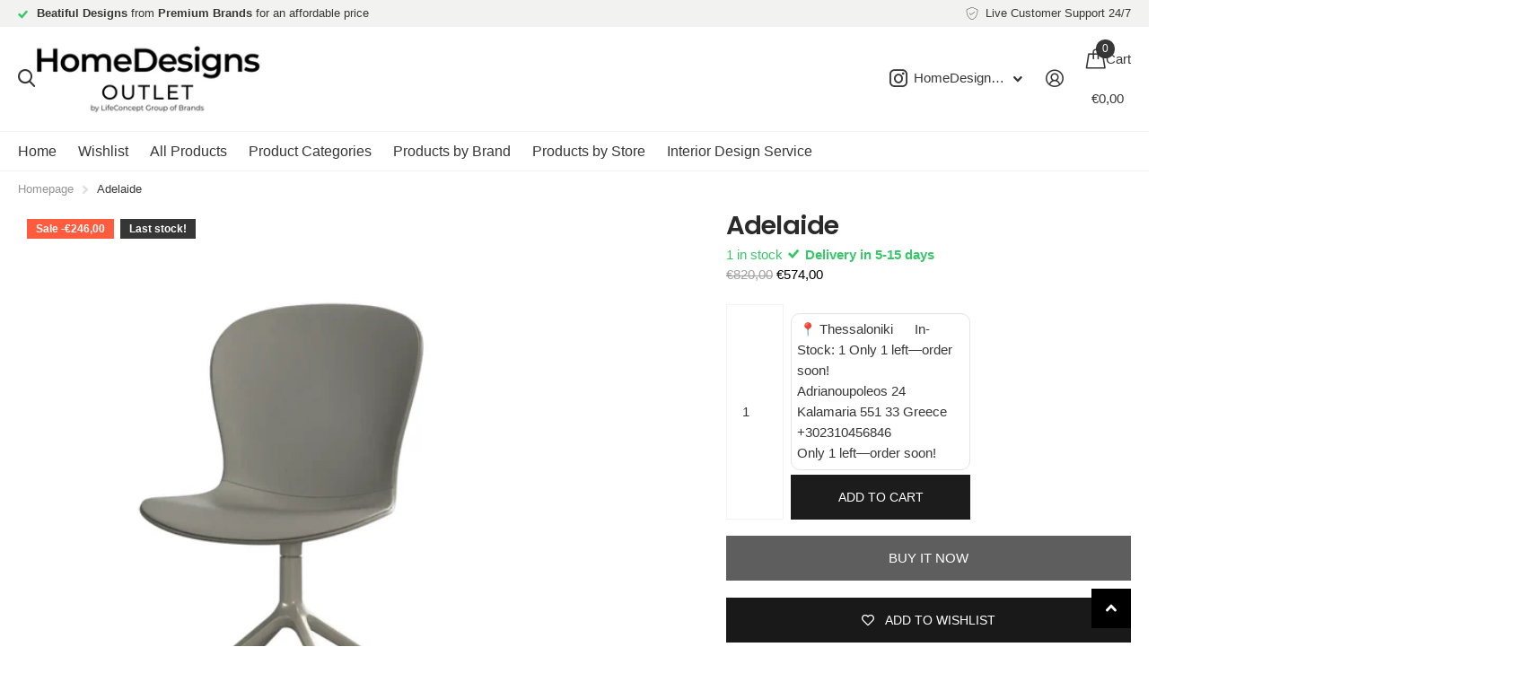

--- FILE ---
content_type: text/html; charset=utf-8
request_url: https://lifeconcept.shop/products/adelaide
body_size: 54014
content:
<!doctype html>
<html
  lang="en"
  data-theme="xtra"
  dir="ltr"
  class="no-js t1ac no-hyph"
>
  <head>
<!-- Start of Booster Apps Seo-0.1-->
<title>Adelaide - HomeDesigns</title><meta name="google-site-verification" content="SbG-0wsw2M29C3rFbBf-ZJ-GFkLBHbVfwcrUdzb6A1A" />
<meta name="description" content="Adelaide - The iconic Adelaide chair is all about curves, comfort and character. With a sleek, organic shape and unsurpassed comfort, this modern chair will bring elegance to your home. The slim swivel base provides flexibility without compromisin..." /><script type="application/ld+json">
  {
    "@context": "https://schema.org",
    "@type": "WebSite",
    "name": "LifeConcept Outlet",
    "url": "https://homedesigns.shop",
    "potentialAction": {
      "@type": "SearchAction",
      "query-input": "required name=query",
      "target": "https://homedesigns.shop/search?q={query}"
    }
  }
</script><script type="application/ld+json">
  {
    "@context": "https://schema.org",
    "@type": "Product",
    "name": "Adelaide",
    "brand": {"@type": "Brand","name": "BoConcept"},
    "sku": "402021705022 402021705022",
    "mpn": "",
    "description": "The iconic Adelaide chair is all about curves, comfort and character. With a sleek, organic shape and unsurpassed comfort, this modern chair will bring elegance to your home. The slim swivel base provides flexibility without compromising the lines of the chair's design. \nDimensions: H84½ x W49 x D58½ cmMaterials: Gray-Brown Estoril leather 5022 - Semi-aniline leatherSKU: 402021705022, 402021705022",
    "url": "https://homedesigns.shop/products/adelaide","image": "https://lifeconcept.shop/cdn/shop/files/402021705022_402021705022_1st_623x.png?v=1762004628","itemCondition": "https://schema.org/NewCondition",
    "offers": [{
          "@type": "Offer","price": "574.00","priceCurrency": "EUR",
          "itemCondition": "https://schema.org/NewCondition",
          "url": "https://homedesigns.shop/products/adelaide?variant=53189252317514",
          "sku": "402021705022 402021705022",
          "mpn": "",
          "availability" : "https://schema.org/InStock",
          "priceValidUntil": "2026-02-22","gtin14": ""}]}
</script>
<!-- end of Booster Apps SEO -->

    <meta charset="utf-8">
    <meta http-equiv="x-ua-compatible" content="ie=edge">
    
<meta name="theme-color" content="">
    <meta name="MobileOptimized" content="320">
    <meta name="HandheldFriendly" content="true">
    <meta
      name="viewport"
      content="width=device-width, initial-scale=1, minimum-scale=1, maximum-scale=5, viewport-fit=cover, shrink-to-fit=no"
    >
    <meta name="format-detection" content="telephone=no">
    <meta name="msapplication-config" content="//lifeconcept.shop/cdn/shop/t/12/assets/browserconfig.xml?v=52024572095365081671758020414">
    <link rel="canonical" href="https://lifeconcept.shop/products/adelaide">
    <link rel="preconnect" href="https://fonts.shopifycdn.com" crossorigin><link rel="preload" as="style" href="//lifeconcept.shop/cdn/shop/t/12/assets/screen.css?v=99347756869468343791758020416">
    <link rel="preload" as="style" href="//lifeconcept.shop/cdn/shop/t/12/assets/theme-xtra.css?v=93573482502964324901758020416">
    <link rel="preload" as="style" href="//lifeconcept.shop/cdn/shop/t/12/assets/screen-settings.css?v=18371944277153319721760020974">
    
    <link rel="preload" as="font" href="//lifeconcept.shop/cdn/fonts/poppins/poppins_n6.aa29d4918bc243723d56b59572e18228ed0786f6.woff2" type="font/woff2" crossorigin>
    
<link rel="preload" as="font" href="//lifeconcept.shop/cdn/shop/t/12/assets/xtra.woff2?v=74598006880499421301758020416" crossorigin>
    <link href="//lifeconcept.shop/cdn/shop/t/12/assets/screen.css?v=99347756869468343791758020416" rel="stylesheet" type="text/css" media="screen" />
    <link href="//lifeconcept.shop/cdn/shop/t/12/assets/theme-xtra.css?v=93573482502964324901758020416" rel="stylesheet" type="text/css" media="screen" />
    <link href="//lifeconcept.shop/cdn/shop/t/12/assets/screen-settings.css?v=18371944277153319721760020974" rel="stylesheet" type="text/css" media="screen" />
    <noscript><link rel="stylesheet" href="//lifeconcept.shop/cdn/shop/t/12/assets/async-menu.css?v=13339532732330542601758020414"></noscript><link href="//lifeconcept.shop/cdn/shop/t/12/assets/page-product.css?v=157979144432134278971758020416" rel="stylesheet" type="text/css" media="screen" />

      <link media="screen" rel="stylesheet" href="//lifeconcept.shop/cdn/shop/t/12/assets/theme-accessible.css?v=115016643670024741351758020416" id="accessible-mode-css">
<link rel="icon" href="//lifeconcept.shop/cdn/shop/files/LifeConcept_-_1.jpg?crop=center&height=32&v=1758535576&width=32" type="image/png">
      <link rel="mask-icon" href="safari-pinned-tab.svg" color="#333333">
      <link rel="apple-touch-icon" href="apple-touch-icon.png"><script>
      document.documentElement.classList.remove('no-js');
      document.documentElement.classList.add('js');
    </script>
    <meta name="msapplication-config" content="//lifeconcept.shop/cdn/shop/t/12/assets/browserconfig.xml?v=52024572095365081671758020414">
<meta property="og:title" content="Adelaide">
<meta property="og:type" content="product">
<meta property="og:description" content="The iconic Adelaide chair is all about curves, comfort and character. With a sleek, organic shape and unsurpassed comfort, this modern chair will bring elegance to your home. The slim swivel base provides flexibility without compromising the lines of the chair&#39;s design.  Dimensions: H84½ x W49 x D58½ cmMaterials: Gray-">
<meta property="og:site_name" content="LifeConcept Outlet">
<meta property="og:url" content="https://lifeconcept.shop/products/adelaide">

  
  <meta property="product:price:amount" content="€574,00">
  <meta property="og:price:amount" content="€574,00">
  <meta property="og:price:currency" content="EUR">
  <meta property="og:availability" content="instock" />

<meta property="og:image" content="//lifeconcept.shop/cdn/shop/files/402021705022_402021705022_1st.png?crop=center&height=500&v=1762004628&width=600">

<meta name="twitter:title" content="Adelaide">
<meta name="twitter:description" content="The iconic Adelaide chair is all about curves, comfort and character. With a sleek, organic shape and unsurpassed comfort, this modern chair will bring elegance to your home. The slim swivel base provides flexibility without compromising the lines of the chair&#39;s design.  Dimensions: H84½ x W49 x D58½ cmMaterials: Gray-">
<meta name="twitter:site" content="LifeConcept Outlet">

  <meta name="twitter:card" content="//lifeconcept.shop/cdn/shop/files/HomeDesign_Logo_with_lifeconcept.png?v=1757944899">

<meta property="twitter:image" content="//lifeconcept.shop/cdn/shop/files/402021705022_402021705022_1st.png?crop=center&height=500&v=1762004628&width=600">
<script type="application/ld+json">
  [
      {
        "@context": "http://schema.org",
        "@type": "Product",
        "name": "Adelaide",
        "url": "https://homedesigns.shop/products/adelaide","brand": { "@type": "Brand", "name": "BoConcept" },"description": "The iconic Adelaide chair is all about curves, comfort and character. With a sleek, organic shape and unsurpassed comfort, this modern chair will bring elegance to your home. The slim swivel base provides flexibility without compromising the lines of the chair\u0026#39;s design. \nDimensions: H84½ x W49 x D58½ cmMaterials: Gray-Brown Estoril leather 5022 - Semi-aniline leatherSKU: 402021705022, 402021705022","image": "//lifeconcept.shop/cdn/shop/files/402021705022_402021705022_1st.png?crop=center&height=500&v=1762004628&width=600","sku": "402021705022 402021705022","offers": {
          "@type": "Offer",
          "price": "574.0",
          "url": "https://homedesigns.shop/products/adelaide",
          "priceValidUntil": "2027-01-23",
          "priceCurrency": "EUR",
            "availability": "https://schema.org/InStock",
            "inventoryLevel": "1"}
        
      },
    {
      "@context": "http://schema.org/",
      "@type": "Organization",
      "url": "https://lifeconcept.shop/products/adelaide",
      "name": "LifeConcept Outlet",
      "legalName": "LifeConcept Outlet",
      "description": "The iconic Adelaide chair is all about curves, comfort and character. With a sleek, organic shape and unsurpassed comfort, this modern chair will bring elegance to your home. The slim swivel base provides flexibility without compromising the lines of the chair&#39;s design.  Dimensions: H84½ x W49 x D58½ cmMaterials: Gray-","logo": "//lifeconcept.shop/cdn/shop/files/HomeDesign_Logo_with_lifeconcept.png?v=1757944899",
        "image": "//lifeconcept.shop/cdn/shop/files/HomeDesign_Logo_with_lifeconcept.png?v=1757944899","contactPoint": {
        "@type": "ContactPoint",
        "contactType": "Customer service",
        "telephone": " +302102209069"
      },
      "address": {
        "@type": "PostalAddress",
        "streetAddress": "Βαρυμπόμπης 10, BoConcept",
        "addressLocality": "Νέα Ερυθραία",
        "postalCode": "146 71",
        "addressCountry": "GR"
      }
    },
    {
      "@context": "http://schema.org",
      "@type": "WebSite",
      "url": "https://lifeconcept.shop/products/adelaide",
      "name": "LifeConcept Outlet",
      "description": "The iconic Adelaide chair is all about curves, comfort and character. With a sleek, organic shape and unsurpassed comfort, this modern chair will bring elegance to your home. The slim swivel base provides flexibility without compromising the lines of the chair&#39;s design.  Dimensions: H84½ x W49 x D58½ cmMaterials: Gray-",
      "author": [
        {
          "@type": "Organization",
          "url": "https://www.someoneyouknow.online",
          "name": "Someoneyouknow",
          "address": {
            "@type": "PostalAddress",
            "streetAddress": "Wilhelminaplein 25",
            "addressLocality": "Eindhoven",
            "addressRegion": "NB",
            "postalCode": "5611 HG",
            "addressCountry": "NL"
          }
        }
      ]
    }
  ]
</script>

    <script>window.performance && window.performance.mark && window.performance.mark('shopify.content_for_header.start');</script><meta name="google-site-verification" content="5n5YqtIPf6O6jrIhHZZLUC9EpHrOeIoMXrSMDuGZO50">
<meta id="shopify-digital-wallet" name="shopify-digital-wallet" content="/27535179855/digital_wallets/dialog">
<meta name="shopify-checkout-api-token" content="7550ec1d002beafb5b97edd2b78d7fc1">
<meta id="in-context-paypal-metadata" data-shop-id="27535179855" data-venmo-supported="false" data-environment="production" data-locale="en_US" data-paypal-v4="true" data-currency="EUR">
<link rel="alternate" hreflang="x-default" href="https://lifeconcept.shop/products/adelaide">
<link rel="alternate" hreflang="en" href="https://lifeconcept.shop/products/adelaide">
<link rel="alternate" hreflang="el" href="https://lifeconcept.shop/el/products/adelaide">
<link rel="alternate" type="application/json+oembed" href="https://lifeconcept.shop/products/adelaide.oembed">
<script async="async" src="/checkouts/internal/preloads.js?locale=en-GR"></script>
<link rel="preconnect" href="https://shop.app" crossorigin="anonymous">
<script async="async" src="https://shop.app/checkouts/internal/preloads.js?locale=en-GR&shop_id=27535179855" crossorigin="anonymous"></script>
<script id="apple-pay-shop-capabilities" type="application/json">{"shopId":27535179855,"countryCode":"GR","currencyCode":"EUR","merchantCapabilities":["supports3DS"],"merchantId":"gid:\/\/shopify\/Shop\/27535179855","merchantName":"LifeConcept Outlet","requiredBillingContactFields":["postalAddress","email"],"requiredShippingContactFields":["postalAddress","email"],"shippingType":"shipping","supportedNetworks":["visa","masterCard","amex"],"total":{"type":"pending","label":"LifeConcept Outlet","amount":"1.00"},"shopifyPaymentsEnabled":true,"supportsSubscriptions":true}</script>
<script id="shopify-features" type="application/json">{"accessToken":"7550ec1d002beafb5b97edd2b78d7fc1","betas":["rich-media-storefront-analytics"],"domain":"lifeconcept.shop","predictiveSearch":true,"shopId":27535179855,"locale":"en"}</script>
<script>var Shopify = Shopify || {};
Shopify.shop = "burotime.myshopify.com";
Shopify.locale = "en";
Shopify.currency = {"active":"EUR","rate":"1.0"};
Shopify.country = "GR";
Shopify.theme = {"name":"Calm","id":187835023690,"schema_name":"Xtra","schema_version":"6.2.0","theme_store_id":1609,"role":"main"};
Shopify.theme.handle = "null";
Shopify.theme.style = {"id":null,"handle":null};
Shopify.cdnHost = "lifeconcept.shop/cdn";
Shopify.routes = Shopify.routes || {};
Shopify.routes.root = "/";</script>
<script type="module">!function(o){(o.Shopify=o.Shopify||{}).modules=!0}(window);</script>
<script>!function(o){function n(){var o=[];function n(){o.push(Array.prototype.slice.apply(arguments))}return n.q=o,n}var t=o.Shopify=o.Shopify||{};t.loadFeatures=n(),t.autoloadFeatures=n()}(window);</script>
<script>
  window.ShopifyPay = window.ShopifyPay || {};
  window.ShopifyPay.apiHost = "shop.app\/pay";
  window.ShopifyPay.redirectState = null;
</script>
<script id="shop-js-analytics" type="application/json">{"pageType":"product"}</script>
<script defer="defer" async type="module" src="//lifeconcept.shop/cdn/shopifycloud/shop-js/modules/v2/client.init-shop-cart-sync_BT-GjEfc.en.esm.js"></script>
<script defer="defer" async type="module" src="//lifeconcept.shop/cdn/shopifycloud/shop-js/modules/v2/chunk.common_D58fp_Oc.esm.js"></script>
<script defer="defer" async type="module" src="//lifeconcept.shop/cdn/shopifycloud/shop-js/modules/v2/chunk.modal_xMitdFEc.esm.js"></script>
<script type="module">
  await import("//lifeconcept.shop/cdn/shopifycloud/shop-js/modules/v2/client.init-shop-cart-sync_BT-GjEfc.en.esm.js");
await import("//lifeconcept.shop/cdn/shopifycloud/shop-js/modules/v2/chunk.common_D58fp_Oc.esm.js");
await import("//lifeconcept.shop/cdn/shopifycloud/shop-js/modules/v2/chunk.modal_xMitdFEc.esm.js");

  window.Shopify.SignInWithShop?.initShopCartSync?.({"fedCMEnabled":true,"windoidEnabled":true});

</script>
<script>
  window.Shopify = window.Shopify || {};
  if (!window.Shopify.featureAssets) window.Shopify.featureAssets = {};
  window.Shopify.featureAssets['shop-js'] = {"shop-cart-sync":["modules/v2/client.shop-cart-sync_DZOKe7Ll.en.esm.js","modules/v2/chunk.common_D58fp_Oc.esm.js","modules/v2/chunk.modal_xMitdFEc.esm.js"],"init-fed-cm":["modules/v2/client.init-fed-cm_B6oLuCjv.en.esm.js","modules/v2/chunk.common_D58fp_Oc.esm.js","modules/v2/chunk.modal_xMitdFEc.esm.js"],"shop-cash-offers":["modules/v2/client.shop-cash-offers_D2sdYoxE.en.esm.js","modules/v2/chunk.common_D58fp_Oc.esm.js","modules/v2/chunk.modal_xMitdFEc.esm.js"],"shop-login-button":["modules/v2/client.shop-login-button_QeVjl5Y3.en.esm.js","modules/v2/chunk.common_D58fp_Oc.esm.js","modules/v2/chunk.modal_xMitdFEc.esm.js"],"pay-button":["modules/v2/client.pay-button_DXTOsIq6.en.esm.js","modules/v2/chunk.common_D58fp_Oc.esm.js","modules/v2/chunk.modal_xMitdFEc.esm.js"],"shop-button":["modules/v2/client.shop-button_DQZHx9pm.en.esm.js","modules/v2/chunk.common_D58fp_Oc.esm.js","modules/v2/chunk.modal_xMitdFEc.esm.js"],"avatar":["modules/v2/client.avatar_BTnouDA3.en.esm.js"],"init-windoid":["modules/v2/client.init-windoid_CR1B-cfM.en.esm.js","modules/v2/chunk.common_D58fp_Oc.esm.js","modules/v2/chunk.modal_xMitdFEc.esm.js"],"init-shop-for-new-customer-accounts":["modules/v2/client.init-shop-for-new-customer-accounts_C_vY_xzh.en.esm.js","modules/v2/client.shop-login-button_QeVjl5Y3.en.esm.js","modules/v2/chunk.common_D58fp_Oc.esm.js","modules/v2/chunk.modal_xMitdFEc.esm.js"],"init-shop-email-lookup-coordinator":["modules/v2/client.init-shop-email-lookup-coordinator_BI7n9ZSv.en.esm.js","modules/v2/chunk.common_D58fp_Oc.esm.js","modules/v2/chunk.modal_xMitdFEc.esm.js"],"init-shop-cart-sync":["modules/v2/client.init-shop-cart-sync_BT-GjEfc.en.esm.js","modules/v2/chunk.common_D58fp_Oc.esm.js","modules/v2/chunk.modal_xMitdFEc.esm.js"],"shop-toast-manager":["modules/v2/client.shop-toast-manager_DiYdP3xc.en.esm.js","modules/v2/chunk.common_D58fp_Oc.esm.js","modules/v2/chunk.modal_xMitdFEc.esm.js"],"init-customer-accounts":["modules/v2/client.init-customer-accounts_D9ZNqS-Q.en.esm.js","modules/v2/client.shop-login-button_QeVjl5Y3.en.esm.js","modules/v2/chunk.common_D58fp_Oc.esm.js","modules/v2/chunk.modal_xMitdFEc.esm.js"],"init-customer-accounts-sign-up":["modules/v2/client.init-customer-accounts-sign-up_iGw4briv.en.esm.js","modules/v2/client.shop-login-button_QeVjl5Y3.en.esm.js","modules/v2/chunk.common_D58fp_Oc.esm.js","modules/v2/chunk.modal_xMitdFEc.esm.js"],"shop-follow-button":["modules/v2/client.shop-follow-button_CqMgW2wH.en.esm.js","modules/v2/chunk.common_D58fp_Oc.esm.js","modules/v2/chunk.modal_xMitdFEc.esm.js"],"checkout-modal":["modules/v2/client.checkout-modal_xHeaAweL.en.esm.js","modules/v2/chunk.common_D58fp_Oc.esm.js","modules/v2/chunk.modal_xMitdFEc.esm.js"],"shop-login":["modules/v2/client.shop-login_D91U-Q7h.en.esm.js","modules/v2/chunk.common_D58fp_Oc.esm.js","modules/v2/chunk.modal_xMitdFEc.esm.js"],"lead-capture":["modules/v2/client.lead-capture_BJmE1dJe.en.esm.js","modules/v2/chunk.common_D58fp_Oc.esm.js","modules/v2/chunk.modal_xMitdFEc.esm.js"],"payment-terms":["modules/v2/client.payment-terms_Ci9AEqFq.en.esm.js","modules/v2/chunk.common_D58fp_Oc.esm.js","modules/v2/chunk.modal_xMitdFEc.esm.js"]};
</script>
<script>(function() {
  var isLoaded = false;
  function asyncLoad() {
    if (isLoaded) return;
    isLoaded = true;
    var urls = ["https:\/\/chimpstatic.com\/mcjs-connected\/js\/users\/b342123f64d6d507c3340180c\/eafd7d4fbcec9bcaa884bb039.js?shop=burotime.myshopify.com","https:\/\/www.magisto.com\/media\/shopify\/magisto.js?shop=burotime.myshopify.com"];
    for (var i = 0; i < urls.length; i++) {
      var s = document.createElement('script');
      s.type = 'text/javascript';
      s.async = true;
      s.src = urls[i];
      var x = document.getElementsByTagName('script')[0];
      x.parentNode.insertBefore(s, x);
    }
  };
  if(window.attachEvent) {
    window.attachEvent('onload', asyncLoad);
  } else {
    window.addEventListener('load', asyncLoad, false);
  }
})();</script>
<script id="__st">var __st={"a":27535179855,"offset":7200,"reqid":"eae560f7-975c-4f04-ba5f-7aaa5c32c2db-1769146206","pageurl":"lifeconcept.shop\/products\/adelaide","u":"4639c5e5f84a","p":"product","rtyp":"product","rid":15233899331914};</script>
<script>window.ShopifyPaypalV4VisibilityTracking = true;</script>
<script id="captcha-bootstrap">!function(){'use strict';const t='contact',e='account',n='new_comment',o=[[t,t],['blogs',n],['comments',n],[t,'customer']],c=[[e,'customer_login'],[e,'guest_login'],[e,'recover_customer_password'],[e,'create_customer']],r=t=>t.map((([t,e])=>`form[action*='/${t}']:not([data-nocaptcha='true']) input[name='form_type'][value='${e}']`)).join(','),a=t=>()=>t?[...document.querySelectorAll(t)].map((t=>t.form)):[];function s(){const t=[...o],e=r(t);return a(e)}const i='password',u='form_key',d=['recaptcha-v3-token','g-recaptcha-response','h-captcha-response',i],f=()=>{try{return window.sessionStorage}catch{return}},m='__shopify_v',_=t=>t.elements[u];function p(t,e,n=!1){try{const o=window.sessionStorage,c=JSON.parse(o.getItem(e)),{data:r}=function(t){const{data:e,action:n}=t;return t[m]||n?{data:e,action:n}:{data:t,action:n}}(c);for(const[e,n]of Object.entries(r))t.elements[e]&&(t.elements[e].value=n);n&&o.removeItem(e)}catch(o){console.error('form repopulation failed',{error:o})}}const l='form_type',E='cptcha';function T(t){t.dataset[E]=!0}const w=window,h=w.document,L='Shopify',v='ce_forms',y='captcha';let A=!1;((t,e)=>{const n=(g='f06e6c50-85a8-45c8-87d0-21a2b65856fe',I='https://cdn.shopify.com/shopifycloud/storefront-forms-hcaptcha/ce_storefront_forms_captcha_hcaptcha.v1.5.2.iife.js',D={infoText:'Protected by hCaptcha',privacyText:'Privacy',termsText:'Terms'},(t,e,n)=>{const o=w[L][v],c=o.bindForm;if(c)return c(t,g,e,D).then(n);var r;o.q.push([[t,g,e,D],n]),r=I,A||(h.body.append(Object.assign(h.createElement('script'),{id:'captcha-provider',async:!0,src:r})),A=!0)});var g,I,D;w[L]=w[L]||{},w[L][v]=w[L][v]||{},w[L][v].q=[],w[L][y]=w[L][y]||{},w[L][y].protect=function(t,e){n(t,void 0,e),T(t)},Object.freeze(w[L][y]),function(t,e,n,w,h,L){const[v,y,A,g]=function(t,e,n){const i=e?o:[],u=t?c:[],d=[...i,...u],f=r(d),m=r(i),_=r(d.filter((([t,e])=>n.includes(e))));return[a(f),a(m),a(_),s()]}(w,h,L),I=t=>{const e=t.target;return e instanceof HTMLFormElement?e:e&&e.form},D=t=>v().includes(t);t.addEventListener('submit',(t=>{const e=I(t);if(!e)return;const n=D(e)&&!e.dataset.hcaptchaBound&&!e.dataset.recaptchaBound,o=_(e),c=g().includes(e)&&(!o||!o.value);(n||c)&&t.preventDefault(),c&&!n&&(function(t){try{if(!f())return;!function(t){const e=f();if(!e)return;const n=_(t);if(!n)return;const o=n.value;o&&e.removeItem(o)}(t);const e=Array.from(Array(32),(()=>Math.random().toString(36)[2])).join('');!function(t,e){_(t)||t.append(Object.assign(document.createElement('input'),{type:'hidden',name:u})),t.elements[u].value=e}(t,e),function(t,e){const n=f();if(!n)return;const o=[...t.querySelectorAll(`input[type='${i}']`)].map((({name:t})=>t)),c=[...d,...o],r={};for(const[a,s]of new FormData(t).entries())c.includes(a)||(r[a]=s);n.setItem(e,JSON.stringify({[m]:1,action:t.action,data:r}))}(t,e)}catch(e){console.error('failed to persist form',e)}}(e),e.submit())}));const S=(t,e)=>{t&&!t.dataset[E]&&(n(t,e.some((e=>e===t))),T(t))};for(const o of['focusin','change'])t.addEventListener(o,(t=>{const e=I(t);D(e)&&S(e,y())}));const B=e.get('form_key'),M=e.get(l),P=B&&M;t.addEventListener('DOMContentLoaded',(()=>{const t=y();if(P)for(const e of t)e.elements[l].value===M&&p(e,B);[...new Set([...A(),...v().filter((t=>'true'===t.dataset.shopifyCaptcha))])].forEach((e=>S(e,t)))}))}(h,new URLSearchParams(w.location.search),n,t,e,['guest_login'])})(!0,!0)}();</script>
<script integrity="sha256-4kQ18oKyAcykRKYeNunJcIwy7WH5gtpwJnB7kiuLZ1E=" data-source-attribution="shopify.loadfeatures" defer="defer" src="//lifeconcept.shop/cdn/shopifycloud/storefront/assets/storefront/load_feature-a0a9edcb.js" crossorigin="anonymous"></script>
<script crossorigin="anonymous" defer="defer" src="//lifeconcept.shop/cdn/shopifycloud/storefront/assets/shopify_pay/storefront-65b4c6d7.js?v=20250812"></script>
<script data-source-attribution="shopify.dynamic_checkout.dynamic.init">var Shopify=Shopify||{};Shopify.PaymentButton=Shopify.PaymentButton||{isStorefrontPortableWallets:!0,init:function(){window.Shopify.PaymentButton.init=function(){};var t=document.createElement("script");t.src="https://lifeconcept.shop/cdn/shopifycloud/portable-wallets/latest/portable-wallets.en.js",t.type="module",document.head.appendChild(t)}};
</script>
<script data-source-attribution="shopify.dynamic_checkout.buyer_consent">
  function portableWalletsHideBuyerConsent(e){var t=document.getElementById("shopify-buyer-consent"),n=document.getElementById("shopify-subscription-policy-button");t&&n&&(t.classList.add("hidden"),t.setAttribute("aria-hidden","true"),n.removeEventListener("click",e))}function portableWalletsShowBuyerConsent(e){var t=document.getElementById("shopify-buyer-consent"),n=document.getElementById("shopify-subscription-policy-button");t&&n&&(t.classList.remove("hidden"),t.removeAttribute("aria-hidden"),n.addEventListener("click",e))}window.Shopify?.PaymentButton&&(window.Shopify.PaymentButton.hideBuyerConsent=portableWalletsHideBuyerConsent,window.Shopify.PaymentButton.showBuyerConsent=portableWalletsShowBuyerConsent);
</script>
<script>
  function portableWalletsCleanup(e){e&&e.src&&console.error("Failed to load portable wallets script "+e.src);var t=document.querySelectorAll("shopify-accelerated-checkout .shopify-payment-button__skeleton, shopify-accelerated-checkout-cart .wallet-cart-button__skeleton"),e=document.getElementById("shopify-buyer-consent");for(let e=0;e<t.length;e++)t[e].remove();e&&e.remove()}function portableWalletsNotLoadedAsModule(e){e instanceof ErrorEvent&&"string"==typeof e.message&&e.message.includes("import.meta")&&"string"==typeof e.filename&&e.filename.includes("portable-wallets")&&(window.removeEventListener("error",portableWalletsNotLoadedAsModule),window.Shopify.PaymentButton.failedToLoad=e,"loading"===document.readyState?document.addEventListener("DOMContentLoaded",window.Shopify.PaymentButton.init):window.Shopify.PaymentButton.init())}window.addEventListener("error",portableWalletsNotLoadedAsModule);
</script>

<script type="module" src="https://lifeconcept.shop/cdn/shopifycloud/portable-wallets/latest/portable-wallets.en.js" onError="portableWalletsCleanup(this)" crossorigin="anonymous"></script>
<script nomodule>
  document.addEventListener("DOMContentLoaded", portableWalletsCleanup);
</script>

<link id="shopify-accelerated-checkout-styles" rel="stylesheet" media="screen" href="https://lifeconcept.shop/cdn/shopifycloud/portable-wallets/latest/accelerated-checkout-backwards-compat.css" crossorigin="anonymous">
<style id="shopify-accelerated-checkout-cart">
        #shopify-buyer-consent {
  margin-top: 1em;
  display: inline-block;
  width: 100%;
}

#shopify-buyer-consent.hidden {
  display: none;
}

#shopify-subscription-policy-button {
  background: none;
  border: none;
  padding: 0;
  text-decoration: underline;
  font-size: inherit;
  cursor: pointer;
}

#shopify-subscription-policy-button::before {
  box-shadow: none;
}

      </style>

<script>window.performance && window.performance.mark && window.performance.mark('shopify.content_for_header.end');</script>
    
    <style data-shopify>
      :root {
      	--scheme-1:                      #ffffff;
      	--scheme-1_solid:                #ffffff;
      	--scheme-1_bg:                   var(--scheme-1);
      	--scheme-1_bg_dark:              var(--scheme-1_bg);
      	--scheme-1_bg_var:               var(--scheme-1_bg_dark);
      	--scheme-1_bg_secondary:         #f2f2f1;
      	--scheme-1_fg:                   #373737;
      	--scheme-1_fg_sat:               #f6f6f6;
      	--scheme-1_title:                #2a2a2a;
      	--scheme-1_title_solid:          #2a2a2a;

      	--scheme-1_primary_btn_bg:       #000000;
      	--scheme-1_primary_btn_bg_dark:  #000000;
      	--scheme-1_primary_btn_fg:       #ffffff;
      	--scheme-1_secondary_btn_bg:     #373737;
      	--scheme-1_secondary_btn_bg_dark:#252525;
      	--scheme-1_secondary_btn_fg:     #ffffff;
      	--scheme-1_tertiary_btn_bg:      #373737;
      	--scheme-1_tertiary_btn_bg_dark: #252525;
      	--scheme-1_tertiary_btn_fg:      #ffffff;
      	--scheme-1_btn_bg:       		var(--scheme-1_primary_btn_bg);
      	--scheme-1_btn_bg_dark:  		var(--scheme-1_primary_btn_bg_dark);
      	--scheme-1_btn_fg:       		var(--scheme-1_primary_btn_fg);
      	--scheme-1_bd:                   #f2f2f1;
      	--scheme-1_input_bg:             #ffffff;
      	--scheme-1_input_fg:             #373737;
      	--scheme-1_input_pl:             #515151;
      	--scheme-1_accent:               #7e7e7e;
      	--scheme-1_accent_gradient:      linear-gradient(308deg, rgba(159, 108, 89, 1) 19%, rgba(230, 216, 176, 1) 84%);
      	
      	--scheme-1_fg_brightness: 0; 
      	
      		--primary_text_rgba:  				rgb(55, 55, 55);
      		--body_bg:            				var(--scheme-1_bg);
      	
      	}select, .bv_atual, #root #content .f8sr select,
      	[class*="palette-scheme-1"] select,
      	[class*="palette-scheme-1"] .bv_atual,
      	#root #content [class*="palette-scheme-1"] .f8sr select {
      	background-image: url("data:image/svg+xml,%3Csvg xmlns='http://www.w3.org/2000/svg' xml:space='preserve' style='enable-background:new 0 0 12.7 7.7' viewBox='0 0 12.7 7.7' fill='%23373737'%3E%3Cpath d='M.3.2c.4-.3.9-.3 1.2.1l4.7 5.3 5-5.3c.3-.3.9-.4 1.2 0 .3.3.4.9 0 1.2l-5.7 6c-.1.1-.3.2-.5.2s-.5-.1-.6-.3l-5.3-6C-.1 1.1-.1.5.3.2z'/%3E%3C/svg%3E");
      	}
      	
      		#root input[type="date"], #root .datepicker-input { background-image: url("data:image/svg+xml,%3Csvg xmlns='http://www.w3.org/2000/svg' xml:space='preserve' style='enable-background:new 0 0 14 16' viewBox='0 0 14 16' fill='%23373737'%3E%3Cpath d='M12.3 2H11V.8c0-.5-.3-.8-.7-.8s-.8.3-.8.8V2h-5V.8c0-.5-.3-.8-.7-.8S3 .3 3 .8V2H1.8C.8 2 0 2.8 0 3.8v10.5c0 1 .8 1.8 1.8 1.8h10.5c1 0 1.8-.8 1.8-1.8V3.8c-.1-1-.9-1.8-1.8-1.8zm.2 12.3c0 .1-.1.3-.3.3H1.8c-.1 0-.3-.1-.3-.3V7.5h11v6.8zm0-8.3h-11V3.8c0-.1.1-.3.3-.3h10.5c.1 0 .3.1.3.3V6z'/%3E%3C/svg%3E"); }
      	
      	select:focus, #root #content .f8sr select:focus,
      	[class*="palette-scheme-1"] select:focus,
      	#root #content [class*="palette-scheme-1"] .f8sr select:focus {
      	background-image: url("data:image/svg+xml,%3Csvg xmlns='http://www.w3.org/2000/svg' xml:space='preserve' style='enable-background:new 0 0 12.7 7.7' viewBox='0 0 12.7 7.7' fill='%23373737'%3E%3Cpath d='M12.4 7.5c-.4.3-.9.3-1.2-.1L6.5 2.1l-5 5.3c-.3.3-.9.4-1.2 0-.3-.3-.4-.9 0-1.2L6 .2c.1-.1.3-.2.5-.2.3 0 .5.1.6.3l5.3 6c.4.3.4.9 0 1.2z'/%3E%3C/svg%3E");
      	}
      	:root, [class*="palette-scheme-1"], [data-active-content*="scheme-1"] {
      	--primary_bg:             var(--scheme-1_bg);
      	--bg_secondary:           var(--scheme-1_bg_secondary);
      	--primary_text:           var(--scheme-1_fg);
      	--primary_text_h:         var(--scheme-1_title);
      	--headings_text:          var(--primary_text_h);
      	--headings_text_solid:    var(--scheme-1_title_solid);
      	--primary_bg_btn:         var(--scheme-1_primary_btn_bg);
      	--primary_bg_btn_dark:    var(--scheme-1_primary_btn_bg_dark);
      	--primary_btn_text:       var(--scheme-1_primary_btn_fg);
      	--secondary_bg_btn:       var(--scheme-1_secondary_btn_bg);
      	--secondary_bg_btn_dark:  var(--scheme-1_secondary_btn_bg_dark);
      	--secondary_btn_text:     var(--scheme-1_secondary_btn_fg);
      	--tertiary_bg_btn:        var(--scheme-1_tertiary_btn_bg);
      	--tertiary_bg_btn_dark:   var(--scheme-1_tertiary_btn_bg_dark);
      	--tertiary_btn_text:      var(--scheme-1_tertiary_btn_fg);
      	--custom_input_bg:        var(--scheme-1_input_bg);
      	--custom_input_fg:        var(--scheme-1_input_fg);
      	--custom_input_pl:        var(--scheme-1_input_pl);
      	--custom_input_bd:        var(--scheme-1_bd);
      	--custom_bd:              var(--custom_input_bd);
      	--secondary_bg: 		  var(--primary_bg_btn);
      	--accent:                 var(--scheme-1_accent);
      	--accent_gradient:        var(--scheme-1_accent_gradient);
      	--primary_text_brightness:var(--scheme-1_fg_brightness);
      	}
      	
      :root {
      	--scheme-2:                      #000000;
      	--scheme-2_solid:                #000000;
      	--scheme-2_bg:                   var(--scheme-2);
      	--scheme-2_bg_dark:              #000000;
      	--scheme-2_bg_var:               var(--scheme-2_bg_dark);
      	--scheme-2_bg_secondary:         #7e7e7e;
      	--scheme-2_fg:                   #ffffff;
      	--scheme-2_fg_sat:               #ffffff;
      	--scheme-2_title:                #ffffff;
      	--scheme-2_title_solid:          #ffffff;

      	--scheme-2_primary_btn_bg:       #ffffff;
      	--scheme-2_primary_btn_bg_dark:  #ededed;
      	--scheme-2_primary_btn_fg:       #373737;
      	--scheme-2_secondary_btn_bg:     #373737;
      	--scheme-2_secondary_btn_bg_dark:#252525;
      	--scheme-2_secondary_btn_fg:     #ffffff;
      	--scheme-2_tertiary_btn_bg:      #f4f2ed;
      	--scheme-2_tertiary_btn_bg_dark: #e6e2d7;
      	--scheme-2_tertiary_btn_fg:      #373737;
      	--scheme-2_btn_bg:       		var(--scheme-2_primary_btn_bg);
      	--scheme-2_btn_bg_dark:  		var(--scheme-2_primary_btn_bg_dark);
      	--scheme-2_btn_fg:       		var(--scheme-2_primary_btn_fg);
      	--scheme-2_bd:                   #f2f2f1;
      	--scheme-2_input_bg:             #ffffff;
      	--scheme-2_input_fg:             #585756;
      	--scheme-2_input_pl:             #72716f;
      	--scheme-2_accent:               #b39a7b;
      	--scheme-2_accent_gradient:      #b39a7b;
      	
      	--scheme-2_fg_brightness: 1; 
      	
      	}
      	[class*="palette-scheme-2"] select,
      	[class*="palette-scheme-2"] .bv_atual,
      	#root #content [class*="palette-scheme-2"] .f8sr select {
      	background-image: url("data:image/svg+xml,%3Csvg xmlns='http://www.w3.org/2000/svg' xml:space='preserve' style='enable-background:new 0 0 12.7 7.7' viewBox='0 0 12.7 7.7' fill='%23585756'%3E%3Cpath d='M.3.2c.4-.3.9-.3 1.2.1l4.7 5.3 5-5.3c.3-.3.9-.4 1.2 0 .3.3.4.9 0 1.2l-5.7 6c-.1.1-.3.2-.5.2s-.5-.1-.6-.3l-5.3-6C-.1 1.1-.1.5.3.2z'/%3E%3C/svg%3E");
      	}
      	
      	
      	[class*="palette-scheme-2"] select:focus,
      	#root #content [class*="palette-scheme-2"] .f8sr select:focus {
      	background-image: url("data:image/svg+xml,%3Csvg xmlns='http://www.w3.org/2000/svg' xml:space='preserve' style='enable-background:new 0 0 12.7 7.7' viewBox='0 0 12.7 7.7' fill='%23585756'%3E%3Cpath d='M12.4 7.5c-.4.3-.9.3-1.2-.1L6.5 2.1l-5 5.3c-.3.3-.9.4-1.2 0-.3-.3-.4-.9 0-1.2L6 .2c.1-.1.3-.2.5-.2.3 0 .5.1.6.3l5.3 6c.4.3.4.9 0 1.2z'/%3E%3C/svg%3E");
      	}
      	[class*="palette-scheme-2"], [data-active-content*="scheme-2"] {
      	--primary_bg:             var(--scheme-2_bg);
      	--bg_secondary:           var(--scheme-2_bg_secondary);
      	--primary_text:           var(--scheme-2_fg);
      	--primary_text_h:         var(--scheme-2_title);
      	--headings_text:          var(--primary_text_h);
      	--headings_text_solid:    var(--scheme-2_title_solid);
      	--primary_bg_btn:         var(--scheme-2_primary_btn_bg);
      	--primary_bg_btn_dark:    var(--scheme-2_primary_btn_bg_dark);
      	--primary_btn_text:       var(--scheme-2_primary_btn_fg);
      	--secondary_bg_btn:       var(--scheme-2_secondary_btn_bg);
      	--secondary_bg_btn_dark:  var(--scheme-2_secondary_btn_bg_dark);
      	--secondary_btn_text:     var(--scheme-2_secondary_btn_fg);
      	--tertiary_bg_btn:        var(--scheme-2_tertiary_btn_bg);
      	--tertiary_bg_btn_dark:   var(--scheme-2_tertiary_btn_bg_dark);
      	--tertiary_btn_text:      var(--scheme-2_tertiary_btn_fg);
      	--custom_input_bg:        var(--scheme-2_input_bg);
      	--custom_input_fg:        var(--scheme-2_input_fg);
      	--custom_input_pl:        var(--scheme-2_input_pl);
      	--custom_input_bd:        var(--scheme-2_bd);
      	--custom_bd:              var(--custom_input_bd);
      	--secondary_bg: 		  var(--primary_bg_btn);
      	--accent:                 var(--scheme-2_accent);
      	--accent_gradient:        var(--scheme-2_accent_gradient);
      	--primary_text_brightness:var(--scheme-2_fg_brightness);
      	}
      	
      :root {
      	--scheme-3:                      #f2f2f1;
      	--scheme-3_solid:                #f2f2f1;
      	--scheme-3_bg:                   var(--scheme-3);
      	--scheme-3_bg_dark:              #ededec;
      	--scheme-3_bg_var:               var(--scheme-3_bg_dark);
      	--scheme-3_bg_secondary:         #ffffff;
      	--scheme-3_fg:                   #373737;
      	--scheme-3_fg_sat:               #f6f6f6;
      	--scheme-3_title:                #1d1c1c;
      	--scheme-3_title_solid:          #1d1c1c;

      	--scheme-3_primary_btn_bg:       #1d1c1c;
      	--scheme-3_primary_btn_bg_dark:  #0b0a0a;
      	--scheme-3_primary_btn_fg:       #ffffff;
      	--scheme-3_secondary_btn_bg:     #373737;
      	--scheme-3_secondary_btn_bg_dark:#252525;
      	--scheme-3_secondary_btn_fg:     #ffffff;
      	--scheme-3_tertiary_btn_bg:      #ffffff;
      	--scheme-3_tertiary_btn_bg_dark: #ededed;
      	--scheme-3_tertiary_btn_fg:      #585756;
      	--scheme-3_btn_bg:       		var(--scheme-3_primary_btn_bg);
      	--scheme-3_btn_bg_dark:  		var(--scheme-3_primary_btn_bg_dark);
      	--scheme-3_btn_fg:       		var(--scheme-3_primary_btn_fg);
      	--scheme-3_bd:                   #f2f2f1;
      	--scheme-3_input_bg:             #ffffff;
      	--scheme-3_input_fg:             #0b1613;
      	--scheme-3_input_pl:             #1c3830;
      	--scheme-3_accent:               #7e7e7e;
      	--scheme-3_accent_gradient:      #7e7e7e;
      	
      	--scheme-3_fg_brightness: 0; 
      	
      	}
      	[class*="palette-scheme-3"] select,
      	[class*="palette-scheme-3"] .bv_atual,
      	#root #content [class*="palette-scheme-3"] .f8sr select {
      	background-image: url("data:image/svg+xml,%3Csvg xmlns='http://www.w3.org/2000/svg' xml:space='preserve' style='enable-background:new 0 0 12.7 7.7' viewBox='0 0 12.7 7.7' fill='%230b1613'%3E%3Cpath d='M.3.2c.4-.3.9-.3 1.2.1l4.7 5.3 5-5.3c.3-.3.9-.4 1.2 0 .3.3.4.9 0 1.2l-5.7 6c-.1.1-.3.2-.5.2s-.5-.1-.6-.3l-5.3-6C-.1 1.1-.1.5.3.2z'/%3E%3C/svg%3E");
      	}
      	
      	
      	[class*="palette-scheme-3"] select:focus,
      	#root #content [class*="palette-scheme-3"] .f8sr select:focus {
      	background-image: url("data:image/svg+xml,%3Csvg xmlns='http://www.w3.org/2000/svg' xml:space='preserve' style='enable-background:new 0 0 12.7 7.7' viewBox='0 0 12.7 7.7' fill='%230b1613'%3E%3Cpath d='M12.4 7.5c-.4.3-.9.3-1.2-.1L6.5 2.1l-5 5.3c-.3.3-.9.4-1.2 0-.3-.3-.4-.9 0-1.2L6 .2c.1-.1.3-.2.5-.2.3 0 .5.1.6.3l5.3 6c.4.3.4.9 0 1.2z'/%3E%3C/svg%3E");
      	}
      	[class*="palette-scheme-3"], [data-active-content*="scheme-3"] {
      	--primary_bg:             var(--scheme-3_bg);
      	--bg_secondary:           var(--scheme-3_bg_secondary);
      	--primary_text:           var(--scheme-3_fg);
      	--primary_text_h:         var(--scheme-3_title);
      	--headings_text:          var(--primary_text_h);
      	--headings_text_solid:    var(--scheme-3_title_solid);
      	--primary_bg_btn:         var(--scheme-3_primary_btn_bg);
      	--primary_bg_btn_dark:    var(--scheme-3_primary_btn_bg_dark);
      	--primary_btn_text:       var(--scheme-3_primary_btn_fg);
      	--secondary_bg_btn:       var(--scheme-3_secondary_btn_bg);
      	--secondary_bg_btn_dark:  var(--scheme-3_secondary_btn_bg_dark);
      	--secondary_btn_text:     var(--scheme-3_secondary_btn_fg);
      	--tertiary_bg_btn:        var(--scheme-3_tertiary_btn_bg);
      	--tertiary_bg_btn_dark:   var(--scheme-3_tertiary_btn_bg_dark);
      	--tertiary_btn_text:      var(--scheme-3_tertiary_btn_fg);
      	--custom_input_bg:        var(--scheme-3_input_bg);
      	--custom_input_fg:        var(--scheme-3_input_fg);
      	--custom_input_pl:        var(--scheme-3_input_pl);
      	--custom_input_bd:        var(--scheme-3_bd);
      	--custom_bd:              var(--custom_input_bd);
      	--secondary_bg: 		  var(--primary_bg_btn);
      	--accent:                 var(--scheme-3_accent);
      	--accent_gradient:        var(--scheme-3_accent_gradient);
      	--primary_text_brightness:var(--scheme-3_fg_brightness);
      	}
      	
      :root {
      	--scheme-4:                      #585756;
      	--scheme-4_solid:                #585756;
      	--scheme-4_bg:                   var(--scheme-4);
      	--scheme-4_bg_dark:              #535251;
      	--scheme-4_bg_var:               var(--scheme-4_bg_dark);
      	--scheme-4_bg_secondary:         #f2f2f1;
      	--scheme-4_fg:                   #ffffff;
      	--scheme-4_fg_sat:               #ffffff;
      	--scheme-4_title:                #ffffff;
      	--scheme-4_title_solid:          #ffffff;

      	--scheme-4_primary_btn_bg:       #ffffff;
      	--scheme-4_primary_btn_bg_dark:  #ededed;
      	--scheme-4_primary_btn_fg:       #585756;
      	--scheme-4_secondary_btn_bg:     #1d1c1c;
      	--scheme-4_secondary_btn_bg_dark:#0b0a0a;
      	--scheme-4_secondary_btn_fg:     #ffffff;
      	--scheme-4_tertiary_btn_bg:      #f4f2ed;
      	--scheme-4_tertiary_btn_bg_dark: #e6e2d7;
      	--scheme-4_tertiary_btn_fg:      #1d1c1c;
      	--scheme-4_btn_bg:       		var(--scheme-4_primary_btn_bg);
      	--scheme-4_btn_bg_dark:  		var(--scheme-4_primary_btn_bg_dark);
      	--scheme-4_btn_fg:       		var(--scheme-4_primary_btn_fg);
      	--scheme-4_bd:                   #f2f2f1;
      	--scheme-4_input_bg:             #ffffff;
      	--scheme-4_input_fg:             #585756;
      	--scheme-4_input_pl:             #72716f;
      	--scheme-4_accent:               #ffffff;
      	--scheme-4_accent_gradient:      #ffffff;
      	
      	--scheme-4_fg_brightness: 1; 
      	
      	}
      	[class*="palette-scheme-4"] select,
      	[class*="palette-scheme-4"] .bv_atual,
      	#root #content [class*="palette-scheme-4"] .f8sr select {
      	background-image: url("data:image/svg+xml,%3Csvg xmlns='http://www.w3.org/2000/svg' xml:space='preserve' style='enable-background:new 0 0 12.7 7.7' viewBox='0 0 12.7 7.7' fill='%23585756'%3E%3Cpath d='M.3.2c.4-.3.9-.3 1.2.1l4.7 5.3 5-5.3c.3-.3.9-.4 1.2 0 .3.3.4.9 0 1.2l-5.7 6c-.1.1-.3.2-.5.2s-.5-.1-.6-.3l-5.3-6C-.1 1.1-.1.5.3.2z'/%3E%3C/svg%3E");
      	}
      	
      	
      	[class*="palette-scheme-4"] select:focus,
      	#root #content [class*="palette-scheme-4"] .f8sr select:focus {
      	background-image: url("data:image/svg+xml,%3Csvg xmlns='http://www.w3.org/2000/svg' xml:space='preserve' style='enable-background:new 0 0 12.7 7.7' viewBox='0 0 12.7 7.7' fill='%23585756'%3E%3Cpath d='M12.4 7.5c-.4.3-.9.3-1.2-.1L6.5 2.1l-5 5.3c-.3.3-.9.4-1.2 0-.3-.3-.4-.9 0-1.2L6 .2c.1-.1.3-.2.5-.2.3 0 .5.1.6.3l5.3 6c.4.3.4.9 0 1.2z'/%3E%3C/svg%3E");
      	}
      	[class*="palette-scheme-4"], [data-active-content*="scheme-4"] {
      	--primary_bg:             var(--scheme-4_bg);
      	--bg_secondary:           var(--scheme-4_bg_secondary);
      	--primary_text:           var(--scheme-4_fg);
      	--primary_text_h:         var(--scheme-4_title);
      	--headings_text:          var(--primary_text_h);
      	--headings_text_solid:    var(--scheme-4_title_solid);
      	--primary_bg_btn:         var(--scheme-4_primary_btn_bg);
      	--primary_bg_btn_dark:    var(--scheme-4_primary_btn_bg_dark);
      	--primary_btn_text:       var(--scheme-4_primary_btn_fg);
      	--secondary_bg_btn:       var(--scheme-4_secondary_btn_bg);
      	--secondary_bg_btn_dark:  var(--scheme-4_secondary_btn_bg_dark);
      	--secondary_btn_text:     var(--scheme-4_secondary_btn_fg);
      	--tertiary_bg_btn:        var(--scheme-4_tertiary_btn_bg);
      	--tertiary_bg_btn_dark:   var(--scheme-4_tertiary_btn_bg_dark);
      	--tertiary_btn_text:      var(--scheme-4_tertiary_btn_fg);
      	--custom_input_bg:        var(--scheme-4_input_bg);
      	--custom_input_fg:        var(--scheme-4_input_fg);
      	--custom_input_pl:        var(--scheme-4_input_pl);
      	--custom_input_bd:        var(--scheme-4_bd);
      	--custom_bd:              var(--custom_input_bd);
      	--secondary_bg: 		  var(--primary_bg_btn);
      	--accent:                 var(--scheme-4_accent);
      	--accent_gradient:        var(--scheme-4_accent_gradient);
      	--primary_text_brightness:var(--scheme-4_fg_brightness);
      	}
      	
      :root {
      	--scheme-5:                      #7e7e7e;
      	--scheme-5_solid:                #7e7e7e;
      	--scheme-5_bg:                   var(--scheme-5);
      	--scheme-5_bg_dark:              #797979;
      	--scheme-5_bg_var:               var(--scheme-5_bg_dark);
      	--scheme-5_bg_secondary:         #f4f2ed;
      	--scheme-5_fg:                   #ffffff;
      	--scheme-5_fg_sat:               #ffffff;
      	--scheme-5_title:                #ffffff;
      	--scheme-5_title_solid:          #ffffff;

      	--scheme-5_primary_btn_bg:       #ffffff;
      	--scheme-5_primary_btn_bg_dark:  #ededed;
      	--scheme-5_primary_btn_fg:       #1d1c1c;
      	--scheme-5_secondary_btn_bg:     #1d1c1c;
      	--scheme-5_secondary_btn_bg_dark:#0b0a0a;
      	--scheme-5_secondary_btn_fg:     #ffffff;
      	--scheme-5_tertiary_btn_bg:      #7e7e7e;
      	--scheme-5_tertiary_btn_bg_dark: #6c6c6c;
      	--scheme-5_tertiary_btn_fg:      #ffffff;
      	--scheme-5_btn_bg:       		var(--scheme-5_primary_btn_bg);
      	--scheme-5_btn_bg_dark:  		var(--scheme-5_primary_btn_bg_dark);
      	--scheme-5_btn_fg:       		var(--scheme-5_primary_btn_fg);
      	--scheme-5_bd:                   #fafafa;
      	--scheme-5_input_bg:             #ffffff;
      	--scheme-5_input_fg:             #585756;
      	--scheme-5_input_pl:             #72716f;
      	--scheme-5_accent:               #ffffff;
      	--scheme-5_accent_gradient:      #ffffff;
      	
      	--scheme-5_fg_brightness: 1; 
      	
      	}
      	[class*="palette-scheme-5"] select,
      	[class*="palette-scheme-5"] .bv_atual,
      	#root #content [class*="palette-scheme-5"] .f8sr select {
      	background-image: url("data:image/svg+xml,%3Csvg xmlns='http://www.w3.org/2000/svg' xml:space='preserve' style='enable-background:new 0 0 12.7 7.7' viewBox='0 0 12.7 7.7' fill='%23585756'%3E%3Cpath d='M.3.2c.4-.3.9-.3 1.2.1l4.7 5.3 5-5.3c.3-.3.9-.4 1.2 0 .3.3.4.9 0 1.2l-5.7 6c-.1.1-.3.2-.5.2s-.5-.1-.6-.3l-5.3-6C-.1 1.1-.1.5.3.2z'/%3E%3C/svg%3E");
      	}
      	
      	
      	[class*="palette-scheme-5"] select:focus,
      	#root #content [class*="palette-scheme-5"] .f8sr select:focus {
      	background-image: url("data:image/svg+xml,%3Csvg xmlns='http://www.w3.org/2000/svg' xml:space='preserve' style='enable-background:new 0 0 12.7 7.7' viewBox='0 0 12.7 7.7' fill='%23585756'%3E%3Cpath d='M12.4 7.5c-.4.3-.9.3-1.2-.1L6.5 2.1l-5 5.3c-.3.3-.9.4-1.2 0-.3-.3-.4-.9 0-1.2L6 .2c.1-.1.3-.2.5-.2.3 0 .5.1.6.3l5.3 6c.4.3.4.9 0 1.2z'/%3E%3C/svg%3E");
      	}
      	[class*="palette-scheme-5"], [data-active-content*="scheme-5"] {
      	--primary_bg:             var(--scheme-5_bg);
      	--bg_secondary:           var(--scheme-5_bg_secondary);
      	--primary_text:           var(--scheme-5_fg);
      	--primary_text_h:         var(--scheme-5_title);
      	--headings_text:          var(--primary_text_h);
      	--headings_text_solid:    var(--scheme-5_title_solid);
      	--primary_bg_btn:         var(--scheme-5_primary_btn_bg);
      	--primary_bg_btn_dark:    var(--scheme-5_primary_btn_bg_dark);
      	--primary_btn_text:       var(--scheme-5_primary_btn_fg);
      	--secondary_bg_btn:       var(--scheme-5_secondary_btn_bg);
      	--secondary_bg_btn_dark:  var(--scheme-5_secondary_btn_bg_dark);
      	--secondary_btn_text:     var(--scheme-5_secondary_btn_fg);
      	--tertiary_bg_btn:        var(--scheme-5_tertiary_btn_bg);
      	--tertiary_bg_btn_dark:   var(--scheme-5_tertiary_btn_bg_dark);
      	--tertiary_btn_text:      var(--scheme-5_tertiary_btn_fg);
      	--custom_input_bg:        var(--scheme-5_input_bg);
      	--custom_input_fg:        var(--scheme-5_input_fg);
      	--custom_input_pl:        var(--scheme-5_input_pl);
      	--custom_input_bd:        var(--scheme-5_bd);
      	--custom_bd:              var(--custom_input_bd);
      	--secondary_bg: 		  var(--primary_bg_btn);
      	--accent:                 var(--scheme-5_accent);
      	--accent_gradient:        var(--scheme-5_accent_gradient);
      	--primary_text_brightness:var(--scheme-5_fg_brightness);
      	}
      	
      :root {
      	--scheme-6:                      #f4f2ec;
      	--scheme-6_solid:                #f4f2ec;
      	--scheme-6_bg:                   var(--scheme-6);
      	--scheme-6_bg_dark:              #f0eee6;
      	--scheme-6_bg_var:               var(--scheme-6_bg_dark);
      	--scheme-6_bg_secondary:         #ffffff;
      	--scheme-6_fg:                   #373737;
      	--scheme-6_fg_sat:               #f6f6f6;
      	--scheme-6_title:                #2a2a2a;
      	--scheme-6_title_solid:          #2a2a2a;

      	--scheme-6_primary_btn_bg:       #2a2a2a;
      	--scheme-6_primary_btn_bg_dark:  #181818;
      	--scheme-6_primary_btn_fg:       #ffffff;
      	--scheme-6_secondary_btn_bg:     #1d1c1c;
      	--scheme-6_secondary_btn_bg_dark:#0b0a0a;
      	--scheme-6_secondary_btn_fg:     #ffffff;
      	--scheme-6_tertiary_btn_bg:      #ffffff;
      	--scheme-6_tertiary_btn_bg_dark: #ededed;
      	--scheme-6_tertiary_btn_fg:      #1d1c1c;
      	--scheme-6_btn_bg:       		var(--scheme-6_primary_btn_bg);
      	--scheme-6_btn_bg_dark:  		var(--scheme-6_primary_btn_bg_dark);
      	--scheme-6_btn_fg:       		var(--scheme-6_primary_btn_fg);
      	--scheme-6_bd:                   #f2f2f1;
      	--scheme-6_input_bg:             #ffffff;
      	--scheme-6_input_fg:             #585756;
      	--scheme-6_input_pl:             #72716f;
      	--scheme-6_accent:               #b39a7b;
      	--scheme-6_accent_gradient:      linear-gradient(127deg, rgba(159, 108, 89, 1) 11%, rgba(230, 216, 176, 1) 81%);
      	
      	--scheme-6_fg_brightness: 0; 
      	
      	}
      	[class*="palette-scheme-6"] select,
      	[class*="palette-scheme-6"] .bv_atual,
      	#root #content [class*="palette-scheme-6"] .f8sr select {
      	background-image: url("data:image/svg+xml,%3Csvg xmlns='http://www.w3.org/2000/svg' xml:space='preserve' style='enable-background:new 0 0 12.7 7.7' viewBox='0 0 12.7 7.7' fill='%23585756'%3E%3Cpath d='M.3.2c.4-.3.9-.3 1.2.1l4.7 5.3 5-5.3c.3-.3.9-.4 1.2 0 .3.3.4.9 0 1.2l-5.7 6c-.1.1-.3.2-.5.2s-.5-.1-.6-.3l-5.3-6C-.1 1.1-.1.5.3.2z'/%3E%3C/svg%3E");
      	}
      	
      	
      	[class*="palette-scheme-6"] select:focus,
      	#root #content [class*="palette-scheme-6"] .f8sr select:focus {
      	background-image: url("data:image/svg+xml,%3Csvg xmlns='http://www.w3.org/2000/svg' xml:space='preserve' style='enable-background:new 0 0 12.7 7.7' viewBox='0 0 12.7 7.7' fill='%23585756'%3E%3Cpath d='M12.4 7.5c-.4.3-.9.3-1.2-.1L6.5 2.1l-5 5.3c-.3.3-.9.4-1.2 0-.3-.3-.4-.9 0-1.2L6 .2c.1-.1.3-.2.5-.2.3 0 .5.1.6.3l5.3 6c.4.3.4.9 0 1.2z'/%3E%3C/svg%3E");
      	}
      	[class*="palette-scheme-6"], [data-active-content*="scheme-6"] {
      	--primary_bg:             var(--scheme-6_bg);
      	--bg_secondary:           var(--scheme-6_bg_secondary);
      	--primary_text:           var(--scheme-6_fg);
      	--primary_text_h:         var(--scheme-6_title);
      	--headings_text:          var(--primary_text_h);
      	--headings_text_solid:    var(--scheme-6_title_solid);
      	--primary_bg_btn:         var(--scheme-6_primary_btn_bg);
      	--primary_bg_btn_dark:    var(--scheme-6_primary_btn_bg_dark);
      	--primary_btn_text:       var(--scheme-6_primary_btn_fg);
      	--secondary_bg_btn:       var(--scheme-6_secondary_btn_bg);
      	--secondary_bg_btn_dark:  var(--scheme-6_secondary_btn_bg_dark);
      	--secondary_btn_text:     var(--scheme-6_secondary_btn_fg);
      	--tertiary_bg_btn:        var(--scheme-6_tertiary_btn_bg);
      	--tertiary_bg_btn_dark:   var(--scheme-6_tertiary_btn_bg_dark);
      	--tertiary_btn_text:      var(--scheme-6_tertiary_btn_fg);
      	--custom_input_bg:        var(--scheme-6_input_bg);
      	--custom_input_fg:        var(--scheme-6_input_fg);
      	--custom_input_pl:        var(--scheme-6_input_pl);
      	--custom_input_bd:        var(--scheme-6_bd);
      	--custom_bd:              var(--custom_input_bd);
      	--secondary_bg: 		  var(--primary_bg_btn);
      	--accent:                 var(--scheme-6_accent);
      	--accent_gradient:        var(--scheme-6_accent_gradient);
      	--primary_text_brightness:var(--scheme-6_fg_brightness);
      	}
      	
      :root {
      	--scheme-7:                      linear-gradient(120deg, rgba(236, 243, 244, 1), rgba(244, 242, 237, 1) 100%);
      	--scheme-7_solid:                #f4f2ed;
      	--scheme-7_bg:                   var(--scheme-7);
      	--scheme-7_bg_dark:              #f0ede7;
      	--scheme-7_bg_var:               var(--scheme-7_bg_dark);
      	--scheme-7_bg_secondary:         #7e7e7e;
      	--scheme-7_fg:                   #1d1c1c;
      	--scheme-7_fg_sat:               #dcdbdb;
      	--scheme-7_title:                #1d1c1c;
      	--scheme-7_title_solid:          #1d1c1c;

      	--scheme-7_primary_btn_bg:       #7e7e7e;
      	--scheme-7_primary_btn_bg_dark:  #6c6c6c;
      	--scheme-7_primary_btn_fg:       #ffffff;
      	--scheme-7_secondary_btn_bg:     #1d1c1c;
      	--scheme-7_secondary_btn_bg_dark:#0b0a0a;
      	--scheme-7_secondary_btn_fg:     #ffffff;
      	--scheme-7_tertiary_btn_bg:      #585756;
      	--scheme-7_tertiary_btn_bg_dark: #464544;
      	--scheme-7_tertiary_btn_fg:      #ffffff;
      	--scheme-7_btn_bg:       		var(--scheme-7_primary_btn_bg);
      	--scheme-7_btn_bg_dark:  		var(--scheme-7_primary_btn_bg_dark);
      	--scheme-7_btn_fg:       		var(--scheme-7_primary_btn_fg);
      	--scheme-7_bd:                   #f2f2f1;
      	--scheme-7_input_bg:             #ffffff;
      	--scheme-7_input_fg:             #1d1c1c;
      	--scheme-7_input_pl:             #373535;
      	--scheme-7_accent:               #7e7e7e;
      	--scheme-7_accent_gradient:      #7e7e7e;
      	
      	--scheme-7_fg_brightness: 0; 
      	
      	}
      	[class*="palette-scheme-7"] select,
      	[class*="palette-scheme-7"] .bv_atual,
      	#root #content [class*="palette-scheme-7"] .f8sr select {
      	background-image: url("data:image/svg+xml,%3Csvg xmlns='http://www.w3.org/2000/svg' xml:space='preserve' style='enable-background:new 0 0 12.7 7.7' viewBox='0 0 12.7 7.7' fill='%231d1c1c'%3E%3Cpath d='M.3.2c.4-.3.9-.3 1.2.1l4.7 5.3 5-5.3c.3-.3.9-.4 1.2 0 .3.3.4.9 0 1.2l-5.7 6c-.1.1-.3.2-.5.2s-.5-.1-.6-.3l-5.3-6C-.1 1.1-.1.5.3.2z'/%3E%3C/svg%3E");
      	}
      	
      	
      	[class*="palette-scheme-7"] select:focus,
      	#root #content [class*="palette-scheme-7"] .f8sr select:focus {
      	background-image: url("data:image/svg+xml,%3Csvg xmlns='http://www.w3.org/2000/svg' xml:space='preserve' style='enable-background:new 0 0 12.7 7.7' viewBox='0 0 12.7 7.7' fill='%231d1c1c'%3E%3Cpath d='M12.4 7.5c-.4.3-.9.3-1.2-.1L6.5 2.1l-5 5.3c-.3.3-.9.4-1.2 0-.3-.3-.4-.9 0-1.2L6 .2c.1-.1.3-.2.5-.2.3 0 .5.1.6.3l5.3 6c.4.3.4.9 0 1.2z'/%3E%3C/svg%3E");
      	}
      	[class*="palette-scheme-7"], [data-active-content*="scheme-7"] {
      	--primary_bg:             var(--scheme-7_bg);
      	--bg_secondary:           var(--scheme-7_bg_secondary);
      	--primary_text:           var(--scheme-7_fg);
      	--primary_text_h:         var(--scheme-7_title);
      	--headings_text:          var(--primary_text_h);
      	--headings_text_solid:    var(--scheme-7_title_solid);
      	--primary_bg_btn:         var(--scheme-7_primary_btn_bg);
      	--primary_bg_btn_dark:    var(--scheme-7_primary_btn_bg_dark);
      	--primary_btn_text:       var(--scheme-7_primary_btn_fg);
      	--secondary_bg_btn:       var(--scheme-7_secondary_btn_bg);
      	--secondary_bg_btn_dark:  var(--scheme-7_secondary_btn_bg_dark);
      	--secondary_btn_text:     var(--scheme-7_secondary_btn_fg);
      	--tertiary_bg_btn:        var(--scheme-7_tertiary_btn_bg);
      	--tertiary_bg_btn_dark:   var(--scheme-7_tertiary_btn_bg_dark);
      	--tertiary_btn_text:      var(--scheme-7_tertiary_btn_fg);
      	--custom_input_bg:        var(--scheme-7_input_bg);
      	--custom_input_fg:        var(--scheme-7_input_fg);
      	--custom_input_pl:        var(--scheme-7_input_pl);
      	--custom_input_bd:        var(--scheme-7_bd);
      	--custom_bd:              var(--custom_input_bd);
      	--secondary_bg: 		  var(--primary_bg_btn);
      	--accent:                 var(--scheme-7_accent);
      	--accent_gradient:        var(--scheme-7_accent_gradient);
      	--primary_text_brightness:var(--scheme-7_fg_brightness);
      	}
      	
      :root {
      	--scheme-8:                      linear-gradient(341deg, rgba(159, 108, 89, 1) 19%, rgba(230, 216, 176, 1) 100%);
      	--scheme-8_solid:                #7e7e7e;
      	--scheme-8_bg:                   var(--scheme-8);
      	--scheme-8_bg_dark:              #797979;
      	--scheme-8_bg_var:               var(--scheme-8_bg_dark);
      	--scheme-8_bg_secondary:         #f4f2ed;
      	--scheme-8_fg:                   #ffffff;
      	--scheme-8_fg_sat:               #ffffff;
      	--scheme-8_title:                #ffffff;
      	--scheme-8_title_solid:          #ffffff;

      	--scheme-8_primary_btn_bg:       #ffffff;
      	--scheme-8_primary_btn_bg_dark:  #ededed;
      	--scheme-8_primary_btn_fg:       #1d1c1c;
      	--scheme-8_secondary_btn_bg:     #1d1c1c;
      	--scheme-8_secondary_btn_bg_dark:#0b0a0a;
      	--scheme-8_secondary_btn_fg:     #ffffff;
      	--scheme-8_tertiary_btn_bg:      #7e7e7e;
      	--scheme-8_tertiary_btn_bg_dark: #6c6c6c;
      	--scheme-8_tertiary_btn_fg:      #ffffff;
      	--scheme-8_btn_bg:       		var(--scheme-8_primary_btn_bg);
      	--scheme-8_btn_bg_dark:  		var(--scheme-8_primary_btn_bg_dark);
      	--scheme-8_btn_fg:       		var(--scheme-8_primary_btn_fg);
      	--scheme-8_bd:                   #f2f2f1;
      	--scheme-8_input_bg:             #ffffff;
      	--scheme-8_input_fg:             #585756;
      	--scheme-8_input_pl:             #72716f;
      	--scheme-8_accent:               #ffffff;
      	--scheme-8_accent_gradient:      #ffffff;
      	
      	--scheme-8_fg_brightness: 1; 
      	
      	}
      	[class*="palette-scheme-8"] select,
      	[class*="palette-scheme-8"] .bv_atual,
      	#root #content [class*="palette-scheme-8"] .f8sr select {
      	background-image: url("data:image/svg+xml,%3Csvg xmlns='http://www.w3.org/2000/svg' xml:space='preserve' style='enable-background:new 0 0 12.7 7.7' viewBox='0 0 12.7 7.7' fill='%23585756'%3E%3Cpath d='M.3.2c.4-.3.9-.3 1.2.1l4.7 5.3 5-5.3c.3-.3.9-.4 1.2 0 .3.3.4.9 0 1.2l-5.7 6c-.1.1-.3.2-.5.2s-.5-.1-.6-.3l-5.3-6C-.1 1.1-.1.5.3.2z'/%3E%3C/svg%3E");
      	}
      	
      	
      	[class*="palette-scheme-8"] select:focus,
      	#root #content [class*="palette-scheme-8"] .f8sr select:focus {
      	background-image: url("data:image/svg+xml,%3Csvg xmlns='http://www.w3.org/2000/svg' xml:space='preserve' style='enable-background:new 0 0 12.7 7.7' viewBox='0 0 12.7 7.7' fill='%23585756'%3E%3Cpath d='M12.4 7.5c-.4.3-.9.3-1.2-.1L6.5 2.1l-5 5.3c-.3.3-.9.4-1.2 0-.3-.3-.4-.9 0-1.2L6 .2c.1-.1.3-.2.5-.2.3 0 .5.1.6.3l5.3 6c.4.3.4.9 0 1.2z'/%3E%3C/svg%3E");
      	}
      	[class*="palette-scheme-8"], [data-active-content*="scheme-8"] {
      	--primary_bg:             var(--scheme-8_bg);
      	--bg_secondary:           var(--scheme-8_bg_secondary);
      	--primary_text:           var(--scheme-8_fg);
      	--primary_text_h:         var(--scheme-8_title);
      	--headings_text:          var(--primary_text_h);
      	--headings_text_solid:    var(--scheme-8_title_solid);
      	--primary_bg_btn:         var(--scheme-8_primary_btn_bg);
      	--primary_bg_btn_dark:    var(--scheme-8_primary_btn_bg_dark);
      	--primary_btn_text:       var(--scheme-8_primary_btn_fg);
      	--secondary_bg_btn:       var(--scheme-8_secondary_btn_bg);
      	--secondary_bg_btn_dark:  var(--scheme-8_secondary_btn_bg_dark);
      	--secondary_btn_text:     var(--scheme-8_secondary_btn_fg);
      	--tertiary_bg_btn:        var(--scheme-8_tertiary_btn_bg);
      	--tertiary_bg_btn_dark:   var(--scheme-8_tertiary_btn_bg_dark);
      	--tertiary_btn_text:      var(--scheme-8_tertiary_btn_fg);
      	--custom_input_bg:        var(--scheme-8_input_bg);
      	--custom_input_fg:        var(--scheme-8_input_fg);
      	--custom_input_pl:        var(--scheme-8_input_pl);
      	--custom_input_bd:        var(--scheme-8_bd);
      	--custom_bd:              var(--custom_input_bd);
      	--secondary_bg: 		  var(--primary_bg_btn);
      	--accent:                 var(--scheme-8_accent);
      	--accent_gradient:        var(--scheme-8_accent_gradient);
      	--primary_text_brightness:var(--scheme-8_fg_brightness);
      	}
      	
      
    </style>
  <!-- BEGIN app block: shopify://apps/wishlist-hero/blocks/app-embed/a9a5079b-59e8-47cb-b659-ecf1c60b9b72 -->


  <script type="application/json" id="WH-ProductJson-product-template">
    {"id":15233899331914,"title":"Adelaide","handle":"adelaide","description":"\u003cp\u003e\u003cspan\u003eThe iconic Adelaide chair is all about curves, comfort and character. With a sleek, organic shape and unsurpassed comfort, this modern chair will bring elegance to your home. The slim swivel base provides flexibility without compromising the lines of the chair's design. \u003c\/span\u003e\u003c\/p\u003e\n\u003cp\u003e\u003cspan\u003e\u003cstrong\u003eDimensions:\u003c\/strong\u003e H84½ x W49 x D58½ cm\u003cbr\u003e\u003cstrong\u003eMaterials: \u003c\/strong\u003eGray-Brown Estoril leather 5022 - Semi-aniline leather\u003cbr\u003e\u003cbr\u003e\u003cstrong\u003eSKU:\u003c\/strong\u003e 402021705022, 402021705022\u003c\/span\u003e\u003c\/p\u003e","published_at":"2025-11-01T15:39:43+02:00","created_at":"2025-11-01T15:20:11+02:00","vendor":"BoConcept","type":"Chairs","tags":["BoConcept","Dining Chair","Dining Room","Thessaloniki"],"price":57400,"price_min":57400,"price_max":57400,"available":true,"price_varies":false,"compare_at_price":82000,"compare_at_price_min":82000,"compare_at_price_max":82000,"compare_at_price_varies":false,"variants":[{"id":53189252317514,"title":"Default Title","option1":"Default Title","option2":null,"option3":null,"sku":"402021705022 402021705022","requires_shipping":true,"taxable":true,"featured_image":null,"available":true,"name":"Adelaide","public_title":null,"options":["Default Title"],"price":57400,"weight":0,"compare_at_price":82000,"inventory_management":"shopify","barcode":"","requires_selling_plan":false,"selling_plan_allocations":[]}],"images":["\/\/lifeconcept.shop\/cdn\/shop\/files\/402021705022_402021705022_1st.png?v=1762004628","\/\/lifeconcept.shop\/cdn\/shop\/files\/402021705022_402021705022_2nd.png?v=1762004244","\/\/lifeconcept.shop\/cdn\/shop\/files\/Leather_Estoril_Grey_0959.webp?v=1762005008"],"featured_image":"\/\/lifeconcept.shop\/cdn\/shop\/files\/402021705022_402021705022_1st.png?v=1762004628","options":["Title"],"media":[{"alt":"Adelaide - HomeDesigns","id":55729108975946,"position":1,"preview_image":{"aspect_ratio":1.0,"height":623,"width":623,"src":"\/\/lifeconcept.shop\/cdn\/shop\/files\/402021705022_402021705022_1st.png?v=1762004628"},"aspect_ratio":1.0,"height":623,"media_type":"image","src":"\/\/lifeconcept.shop\/cdn\/shop\/files\/402021705022_402021705022_1st.png?v=1762004628","width":623},{"alt":"Adelaide - HomeDesigns","id":55729120805194,"position":2,"preview_image":{"aspect_ratio":0.859,"height":660,"width":567,"src":"\/\/lifeconcept.shop\/cdn\/shop\/files\/402021705022_402021705022_2nd.png?v=1762004244"},"aspect_ratio":0.859,"height":660,"media_type":"image","src":"\/\/lifeconcept.shop\/cdn\/shop\/files\/402021705022_402021705022_2nd.png?v=1762004244","width":567},{"alt":"Adelaide - HomeDesigns","id":48860112879946,"position":3,"preview_image":{"aspect_ratio":1.001,"height":1399,"width":1400,"src":"\/\/lifeconcept.shop\/cdn\/shop\/files\/Leather_Estoril_Grey_0959.webp?v=1762005008"},"aspect_ratio":1.001,"height":1399,"media_type":"image","src":"\/\/lifeconcept.shop\/cdn\/shop\/files\/Leather_Estoril_Grey_0959.webp?v=1762005008","width":1400}],"requires_selling_plan":false,"selling_plan_groups":[],"content":"\u003cp\u003e\u003cspan\u003eThe iconic Adelaide chair is all about curves, comfort and character. With a sleek, organic shape and unsurpassed comfort, this modern chair will bring elegance to your home. The slim swivel base provides flexibility without compromising the lines of the chair's design. \u003c\/span\u003e\u003c\/p\u003e\n\u003cp\u003e\u003cspan\u003e\u003cstrong\u003eDimensions:\u003c\/strong\u003e H84½ x W49 x D58½ cm\u003cbr\u003e\u003cstrong\u003eMaterials: \u003c\/strong\u003eGray-Brown Estoril leather 5022 - Semi-aniline leather\u003cbr\u003e\u003cbr\u003e\u003cstrong\u003eSKU:\u003c\/strong\u003e 402021705022, 402021705022\u003c\/span\u003e\u003c\/p\u003e"}
  </script>

<script type="text/javascript">
  
    window.wishlisthero_buttonProdPageClasses = [];
  
  
    window.wishlisthero_cartDotClasses = [];
  
</script>
<!-- BEGIN app snippet: extraStyles -->

<style>
  .wishlisthero-floating {
    position: absolute;
    top: 5px;
    z-index: 21;
    border-radius: 100%;
    width: fit-content;
    right: 5px;
    left: auto;
    &.wlh-left-btn {
      left: 5px !important;
      right: auto !important;
    }
    &.wlh-right-btn {
      right: 5px !important;
      left: auto !important;
    }
    
  }
  @media(min-width:1300px) {
    .product-item__link.product-item__image--margins .wishlisthero-floating, {
      
        left: 50% !important;
        margin-left: -295px;
      
    }
  }
  .MuiTypography-h1,.MuiTypography-h2,.MuiTypography-h3,.MuiTypography-h4,.MuiTypography-h5,.MuiTypography-h6,.MuiButton-root,.MuiCardHeader-title a {
    font-family: ,  !important;
  }
</style>






<!-- END app snippet -->
<!-- BEGIN app snippet: renderAssets -->

  <link rel="preload" href="https://cdn.shopify.com/extensions/019badc7-12fe-783e-9dfe-907190f91114/wishlist-hero-81/assets/default.css" as="style" onload="this.onload=null;this.rel='stylesheet'">
  <noscript><link href="//cdn.shopify.com/extensions/019badc7-12fe-783e-9dfe-907190f91114/wishlist-hero-81/assets/default.css" rel="stylesheet" type="text/css" media="all" /></noscript>
  <script defer src="https://cdn.shopify.com/extensions/019badc7-12fe-783e-9dfe-907190f91114/wishlist-hero-81/assets/default.js"></script>
<!-- END app snippet -->


<script type="text/javascript">
  try{
  
    var scr_bdl_path = "https://cdn.shopify.com/extensions/019badc7-12fe-783e-9dfe-907190f91114/wishlist-hero-81/assets/bundle2.js";
    window._wh_asset_path = scr_bdl_path.substring(0,scr_bdl_path.lastIndexOf("/")) + "/";
  

  }catch(e){ console.log(e)}
  try{

  
    window.WishListHero_setting = {"ButtonColor":"rgba(255, 255, 255, 1)","IconColor":"rgba(255, 255, 255, 1)","IconType":"Heart","IconTypeNum":"1","ThrdParty_Trans_active":true,"ButtonTextBeforeAdding":"Add to wishlist","ButtonTextAfterAdding":"ADDED TO WISHLIST","AnimationAfterAddition":"Fade in","ButtonTextAddToCart":"ADD TO CART","ButtonTextOutOfStock":"OUT OF STOCK","ButtonTextAddAllToCart":"ADD ALL TO CART","ButtonTextRemoveAllToCart":"REMOVE ALL FROM WISHLIST","AddedProductNotificationText":"Product added to wishlist successfully","AddedProductToCartNotificationText":"Product added to cart successfully","ViewCartLinkText":"View Cart","SharePopup_TitleText":"Share My wishlist","SharePopup_shareBtnText":"Share wishlist","SharePopup_shareHederText":"Share on Social Networks","SharePopup_shareCopyText":"Or copy Wishlist link to share","SharePopup_shareCancelBtnText":"cancel","SharePopup_shareCopyBtnText":"copy","SharePopup_shareCopiedText":"Copied","SendEMailPopup_BtnText":"send email","SendEMailPopup_FromText":"Your Name","SendEMailPopup_ToText":"To email","SendEMailPopup_BodyText":"Note","SendEMailPopup_SendBtnText":"send","SendEMailPopup_SendNotificationText":"email sent successfully","SendEMailPopup_TitleText":"Send My Wislist via Email","AddProductMessageText":"Are you sure you want to add all items to cart ?","RemoveProductMessageText":"Are you sure you want to remove this item from your wishlist ?","RemoveAllProductMessageText":"Are you sure you want to remove all items from your wishlist ?","RemovedProductNotificationText":"Product removed from wishlist successfully","AddAllOutOfStockProductNotificationText":"There seems to have been an issue adding items to cart, please try again later","RemovePopupOkText":"ok","RemovePopup_HeaderText":"ARE YOU SURE?","ViewWishlistText":"View wishlist","EmptyWishlistText":"there are no items in this wishlist","BuyNowButtonText":"Buy Now","BuyNowButtonColor":"rgb(0, 0, 0)","BuyNowTextButtonColor":"rgb(255, 255, 255)","Wishlist_Title":"My Wishlist","WishlistHeaderTitleAlignment":"Left","WishlistProductImageSize":"Larger","PriceColor":"rgba(0, 0, 0, 1)","HeaderFontSize":"30","HeaderColor":"rgba(0, 0, 0, 1)","PriceFontSize":"18","ProductNameFontSize":"16","LaunchPointType":"menu_item","DisplayWishlistAs":"popup_window","DisplayButtonAs":"text_with_icon","PopupSize":"md","ButtonUserConfirmationState":"skipped","ButtonColorAndStyleConfirmationState":"skipped","HideAddToCartButton":false,"NoRedirectAfterAddToCart":false,"DisableGuestCustomer":false,"LoginPopupContent":"Please login to save your wishlist across devices.","LoginPopupLoginBtnText":"Login","LoginPopupContentFontSize":"20","NotificationPopupPosition":"right","WishlistButtonTextColor":"rgba(255, 255, 255, 1)","EnableRemoveFromWishlistAfterAddButtonText":"Remove from wishlist","ShareNetworks":{"Facebook":true,"Twitter":true,"LinkedIn":true,"WhatsApp":true,"Pinterest":true,"Telegram":true,"Viber":true,"Reddit":true,"Email_Client":true,"VK":true,"OK":true,"Tumblr":true,"Livejournal":true,"Mailru":true,"Workplace":true,"Line":true},"_id":"68dfb37f37dc10eac518f48d","ButtonFontSize":"16","DateFontSize":"16","EnableCollection":false,"EnableShare":true,"RemovePowerBy":true,"EnableFBPixel":false,"EnableGTagIntegration":false,"EnableKlaviyoOnsiteTracking":false,"DisapleApp":false,"FloatPointPossition":"bottom_right","HeartStateToggle":true,"HeaderMenuItemsIndicator":true,"EnableRemoveFromWishlistAfterAdd":true,"CollectionViewAddedToWishlistIconBackgroundColor":"","CollectionViewAddedToWishlistIconColor":"rgba(0, 0, 0, 1)","CollectionViewIconBackgroundColor":"","CollectionViewIconColor":"rgba(0, 0, 0, 1)","Shop":"burotime.myshopify.com","shop":"burotime.myshopify.com","Status":"Active","Plan":"SILVER"};
    if(typeof(window.WishListHero_setting_theme_override) != "undefined"){
                                                                                window.WishListHero_setting = {
                                                                                    ...window.WishListHero_setting,
                                                                                    ...window.WishListHero_setting_theme_override
                                                                                };
                                                                            }
                                                                            // Done

  

  }catch(e){ console.error('Error loading config',e); }
</script>


  <script src="https://cdn.shopify.com/extensions/019badc7-12fe-783e-9dfe-907190f91114/wishlist-hero-81/assets/bundle2.js" defer></script>



<script type="text/javascript">
  if (!window.__wishlistHeroArriveScriptLoaded) {
    window.__wishlistHeroArriveScriptLoaded = true;
    function wh_loadScript(scriptUrl) {
      const script = document.createElement('script'); script.src = scriptUrl;
      document.body.appendChild(script);
      return new Promise((res, rej) => { script.onload = function () { res(); }; script.onerror = function () { rej(); } });
    }
  }
  document.addEventListener("DOMContentLoaded", () => {
      wh_loadScript('https://cdn.shopify.com/extensions/019badc7-12fe-783e-9dfe-907190f91114/wishlist-hero-81/assets/arrive.min.js').then(function () {
          document.arrive('.wishlist-hero-custom-button', function (wishlistButton) {
              var ev = new
                  CustomEvent('wishlist-hero-add-to-custom-element', { detail: wishlistButton }); document.dispatchEvent(ev);
          });
      });
  });
</script>


<!-- BEGIN app snippet: TransArray -->
<script>
  window.WLH_reload_translations = function() {
    let _wlh_res = {};
    if (window.WishListHero_setting && window.WishListHero_setting['ThrdParty_Trans_active']) {

      
        

        window.WishListHero_setting["ButtonTextBeforeAdding"] = "Add to wishlist";
        _wlh_res["ButtonTextBeforeAdding"] = "Add to wishlist";
        

        window.WishListHero_setting["ButtonTextAfterAdding"] = "ADDED TO WISHLIST";
        _wlh_res["ButtonTextAfterAdding"] = "ADDED TO WISHLIST";
        

        window.WishListHero_setting["ButtonTextAddToCart"] = "ADD TO CART";
        _wlh_res["ButtonTextAddToCart"] = "ADD TO CART";
        

        window.WishListHero_setting["ButtonTextOutOfStock"] = "OUT OF STOCK";
        _wlh_res["ButtonTextOutOfStock"] = "OUT OF STOCK";
        

        window.WishListHero_setting["ButtonTextAddAllToCart"] = "ADD ALL TO CART";
        _wlh_res["ButtonTextAddAllToCart"] = "ADD ALL TO CART";
        

        window.WishListHero_setting["ButtonTextRemoveAllToCart"] = "REMOVE ALL FROM WISHLIST";
        _wlh_res["ButtonTextRemoveAllToCart"] = "REMOVE ALL FROM WISHLIST";
        

        window.WishListHero_setting["AddedProductNotificationText"] = "Product added to wishlist successfully";
        _wlh_res["AddedProductNotificationText"] = "Product added to wishlist successfully";
        

        window.WishListHero_setting["AddedProductToCartNotificationText"] = "Product added to cart successfully";
        _wlh_res["AddedProductToCartNotificationText"] = "Product added to cart successfully";
        

        window.WishListHero_setting["ViewCartLinkText"] = "View Cart";
        _wlh_res["ViewCartLinkText"] = "View Cart";
        

        window.WishListHero_setting["SharePopup_TitleText"] = "Share My wishlist";
        _wlh_res["SharePopup_TitleText"] = "Share My wishlist";
        

        window.WishListHero_setting["SharePopup_shareBtnText"] = "Share wishlist";
        _wlh_res["SharePopup_shareBtnText"] = "Share wishlist";
        

        window.WishListHero_setting["SharePopup_shareHederText"] = "Share on Social Networks";
        _wlh_res["SharePopup_shareHederText"] = "Share on Social Networks";
        

        window.WishListHero_setting["SharePopup_shareCopyText"] = "Or copy Wishlist link to share";
        _wlh_res["SharePopup_shareCopyText"] = "Or copy Wishlist link to share";
        

        window.WishListHero_setting["SharePopup_shareCancelBtnText"] = "cancel";
        _wlh_res["SharePopup_shareCancelBtnText"] = "cancel";
        

        window.WishListHero_setting["SharePopup_shareCopyBtnText"] = "copy";
        _wlh_res["SharePopup_shareCopyBtnText"] = "copy";
        

        window.WishListHero_setting["SendEMailPopup_BtnText"] = "send email";
        _wlh_res["SendEMailPopup_BtnText"] = "send email";
        

        window.WishListHero_setting["SendEMailPopup_FromText"] = "Your Name";
        _wlh_res["SendEMailPopup_FromText"] = "Your Name";
        

        window.WishListHero_setting["SendEMailPopup_ToText"] = "To email";
        _wlh_res["SendEMailPopup_ToText"] = "To email";
        

        window.WishListHero_setting["SendEMailPopup_BodyText"] = "Note";
        _wlh_res["SendEMailPopup_BodyText"] = "Note";
        

        window.WishListHero_setting["SendEMailPopup_SendBtnText"] = "send";
        _wlh_res["SendEMailPopup_SendBtnText"] = "send";
        

        window.WishListHero_setting["SendEMailPopup_SendNotificationText"] = "email sent successfully";
        _wlh_res["SendEMailPopup_SendNotificationText"] = "email sent successfully";
        

        window.WishListHero_setting["SendEMailPopup_TitleText"] = "Send My Wislist via Email";
        _wlh_res["SendEMailPopup_TitleText"] = "Send My Wislist via Email";
        

        window.WishListHero_setting["AddProductMessageText"] = "Are you sure you want to add all items to cart ?";
        _wlh_res["AddProductMessageText"] = "Are you sure you want to add all items to cart ?";
        

        window.WishListHero_setting["RemoveProductMessageText"] = "Are you sure you want to remove this item from your wishlist ?";
        _wlh_res["RemoveProductMessageText"] = "Are you sure you want to remove this item from your wishlist ?";
        

        window.WishListHero_setting["RemoveAllProductMessageText"] = "Are you sure you want to remove all items from your wishlist ?";
        _wlh_res["RemoveAllProductMessageText"] = "Are you sure you want to remove all items from your wishlist ?";
        

        window.WishListHero_setting["RemovedProductNotificationText"] = "Product removed from wishlist successfully";
        _wlh_res["RemovedProductNotificationText"] = "Product removed from wishlist successfully";
        

        window.WishListHero_setting["AddAllOutOfStockProductNotificationText"] = "There seems to have been an issue adding items to cart, please try again later";
        _wlh_res["AddAllOutOfStockProductNotificationText"] = "There seems to have been an issue adding items to cart, please try again later";
        

        window.WishListHero_setting["RemovePopupOkText"] = "ok";
        _wlh_res["RemovePopupOkText"] = "ok";
        

        window.WishListHero_setting["RemovePopup_HeaderText"] = "ARE YOU SURE?";
        _wlh_res["RemovePopup_HeaderText"] = "ARE YOU SURE?";
        

        window.WishListHero_setting["ViewWishlistText"] = "View wishlist";
        _wlh_res["ViewWishlistText"] = "View wishlist";
        

        window.WishListHero_setting["EmptyWishlistText"] = "there are no items in this wishlist";
        _wlh_res["EmptyWishlistText"] = "there are no items in this wishlist";
        

        window.WishListHero_setting["BuyNowButtonText"] = "Buy Now";
        _wlh_res["BuyNowButtonText"] = "Buy Now";
        

        window.WishListHero_setting["Wishlist_Title"] = "My Wishlist";
        _wlh_res["Wishlist_Title"] = "My Wishlist";
        

        window.WishListHero_setting["LoginPopupContent"] = "Please login to save your wishlist across devices.";
        _wlh_res["LoginPopupContent"] = "Please login to save your wishlist across devices.";
        

        window.WishListHero_setting["LoginPopupLoginBtnText"] = "Login";
        _wlh_res["LoginPopupLoginBtnText"] = "Login";
        

        window.WishListHero_setting["EnableRemoveFromWishlistAfterAddButtonText"] = "Remove from wishlist";
        _wlh_res["EnableRemoveFromWishlistAfterAddButtonText"] = "Remove from wishlist";
        

        window.WishListHero_setting["LowStockEmailSubject"] = "Low stock on items in your wishlist!";
        _wlh_res["LowStockEmailSubject"] = "Low stock on items in your wishlist!";
        

        window.WishListHero_setting["OnSaleEmailSubject"] = "Price Drop on items in your wishlist!";
        _wlh_res["OnSaleEmailSubject"] = "Price Drop on items in your wishlist!";
        

        window.WishListHero_setting["SharePopup_shareCopiedText"] = "Copied";
        _wlh_res["SharePopup_shareCopiedText"] = "Copied";
    }
    return _wlh_res;
  }
  window.WLH_reload_translations();
</script><!-- END app snippet -->

<!-- END app block --><!-- BEGIN app block: shopify://apps/multi-location-stock-info/blocks/app_embed/7746d7fa-0a6b-4d82-aef7-c6caf8dc1f4b --><input type="hidden" class="pdp-variant-id" data-product-variant-id value="53189252317514">
<input type="hidden" class="pdp-product-id" data-product-id value="15233899331914">
<input type="hidden" id="market-id" data-market-id value="1610547279"/>
<input type="hidden" class="is-embed-active" data-product-id value="true">
<p style="display:none" id="imagurldrawer">files/402021705022_402021705022_1st.png</p>
<p style="display:none" id="shoptime" >07:30 AM</p>
<script src="https://cdn.shopify.com/extensions/019bda01-bc82-735e-8afb-ef4d13b10a3b/multilocation-app-remix-479/assets/popup.js" defer ></script>
<script src="https://cdn.shopify.com/extensions/019bda01-bc82-735e-8afb-ef4d13b10a3b/multilocation-app-remix-479/assets/geolocation-location.js" defer ></script>
<script src="https://cdn.shopify.com/extensions/019bda01-bc82-735e-8afb-ef4d13b10a3b/multilocation-app-remix-479/assets/cart-handler.js" defer ></script>
<script src="https://cdn.shopify.com/extensions/019bda01-bc82-735e-8afb-ef4d13b10a3b/multilocation-app-remix-479/assets/utils.js" defer ></script>
<script src="https://cdn.shopify.com/extensions/019bda01-bc82-735e-8afb-ef4d13b10a3b/multilocation-app-remix-479/assets/drawer-popup.js" defer ></script>
<script src="https://cdn.shopify.com/extensions/019bda01-bc82-735e-8afb-ef4d13b10a3b/multilocation-app-remix-479/assets/pickup-shipping.js" defer ></script>
<script>
  // Helper function to decode HTML entities
  function decodeHtmlEntities(text) {
    if (!text) return text;
    const textarea = document.createElement('textarea');
    textarea.innerHTML = text;
    return textarea.value;
  }
  
  window.theme = window.theme || {};
  const rawTranslations = {
    getDirections: "Get Directions",
    openNow: "Open Now",
    closed: "Closed",
    ratings: "Ratings",
    days: {
      monday: "Monday",
      tuesday: "Tuesday",
      wednesday: "Wednesday",
      thursday: "Thursday",
      friday: "Friday",
      saturday: "Saturday",
      sunday: "Sunday"
    },
    storeLocator: {
      searchLocation: "Search Location",
      searchProduct: "Search for a product...",
      available: "Available",
      totalStores: "Total Stores",
      defaultLocation: "Default Location"
    }
  };
  
  // Decode HTML entities in translations
  window.theme.strings = Object.assign({}, window.theme.strings || {}, {
    getDirections: decodeHtmlEntities(rawTranslations.getDirections),
    openNow: decodeHtmlEntities(rawTranslations.openNow),
    closed: decodeHtmlEntities(rawTranslations.closed),
    ratings: decodeHtmlEntities(rawTranslations.ratings),
    days: {
      monday: decodeHtmlEntities(rawTranslations.days.monday),
      tuesday: decodeHtmlEntities(rawTranslations.days.tuesday),
      wednesday: decodeHtmlEntities(rawTranslations.days.wednesday),
      thursday: decodeHtmlEntities(rawTranslations.days.thursday),
      friday: decodeHtmlEntities(rawTranslations.days.friday),
      saturday: decodeHtmlEntities(rawTranslations.days.saturday),
      sunday: decodeHtmlEntities(rawTranslations.days.sunday)
    },
    storeLocator: {
      searchLocation: decodeHtmlEntities(rawTranslations.storeLocator.searchLocation),
      searchProduct: decodeHtmlEntities(rawTranslations.storeLocator.searchProduct),
      available: decodeHtmlEntities(rawTranslations.storeLocator.available),
      totalStores: decodeHtmlEntities(rawTranslations.storeLocator.totalStores),
      defaultLocation: decodeHtmlEntities(rawTranslations.storeLocator.defaultLocation)
    }
  });
</script>
<!-- END app block --><!-- BEGIN app block: shopify://apps/wishlist-hero/blocks/customize-style-block/a9a5079b-59e8-47cb-b659-ecf1c60b9b72 -->
<script>
  try {
    window.WishListHero_setting_theme_override = {
      
      
      
      
      
      
        HeaderFontSize : "30",
      
      
        ProductNameFontSize : "18",
      
      
        PriceFontSize : "16",
      
      t_o_f: true,
      theme_overriden_flag: true
    };
    if (typeof(window.WishListHero_setting) != "undefined" && window.WishListHero_setting) {
      window.WishListHero_setting = {
        ...window.WishListHero_setting,
        ...window.WishListHero_setting_theme_override
      };
    }
  } catch (e) {
    console.error('Error loading config', e);
  }
</script><!-- END app block --><script src="https://cdn.shopify.com/extensions/019bda01-bc82-735e-8afb-ef4d13b10a3b/multilocation-app-remix-479/assets/multiinventoryext.js" type="text/javascript" defer="defer"></script>
<link href="https://cdn.shopify.com/extensions/019bda01-bc82-735e-8afb-ef4d13b10a3b/multilocation-app-remix-479/assets/multiinventoryext.css" rel="stylesheet" type="text/css" media="all">
<script src="https://cdn.shopify.com/extensions/0199a97f-2566-7f12-877d-dbd834cdef4e/easify-attachments-15/assets/attachments.js" type="text/javascript" defer="defer"></script>
<link href="https://monorail-edge.shopifysvc.com" rel="dns-prefetch">
<script>(function(){if ("sendBeacon" in navigator && "performance" in window) {try {var session_token_from_headers = performance.getEntriesByType('navigation')[0].serverTiming.find(x => x.name == '_s').description;} catch {var session_token_from_headers = undefined;}var session_cookie_matches = document.cookie.match(/_shopify_s=([^;]*)/);var session_token_from_cookie = session_cookie_matches && session_cookie_matches.length === 2 ? session_cookie_matches[1] : "";var session_token = session_token_from_headers || session_token_from_cookie || "";function handle_abandonment_event(e) {var entries = performance.getEntries().filter(function(entry) {return /monorail-edge.shopifysvc.com/.test(entry.name);});if (!window.abandonment_tracked && entries.length === 0) {window.abandonment_tracked = true;var currentMs = Date.now();var navigation_start = performance.timing.navigationStart;var payload = {shop_id: 27535179855,url: window.location.href,navigation_start,duration: currentMs - navigation_start,session_token,page_type: "product"};window.navigator.sendBeacon("https://monorail-edge.shopifysvc.com/v1/produce", JSON.stringify({schema_id: "online_store_buyer_site_abandonment/1.1",payload: payload,metadata: {event_created_at_ms: currentMs,event_sent_at_ms: currentMs}}));}}window.addEventListener('pagehide', handle_abandonment_event);}}());</script>
<script id="web-pixels-manager-setup">(function e(e,d,r,n,o){if(void 0===o&&(o={}),!Boolean(null===(a=null===(i=window.Shopify)||void 0===i?void 0:i.analytics)||void 0===a?void 0:a.replayQueue)){var i,a;window.Shopify=window.Shopify||{};var t=window.Shopify;t.analytics=t.analytics||{};var s=t.analytics;s.replayQueue=[],s.publish=function(e,d,r){return s.replayQueue.push([e,d,r]),!0};try{self.performance.mark("wpm:start")}catch(e){}var l=function(){var e={modern:/Edge?\/(1{2}[4-9]|1[2-9]\d|[2-9]\d{2}|\d{4,})\.\d+(\.\d+|)|Firefox\/(1{2}[4-9]|1[2-9]\d|[2-9]\d{2}|\d{4,})\.\d+(\.\d+|)|Chrom(ium|e)\/(9{2}|\d{3,})\.\d+(\.\d+|)|(Maci|X1{2}).+ Version\/(15\.\d+|(1[6-9]|[2-9]\d|\d{3,})\.\d+)([,.]\d+|)( \(\w+\)|)( Mobile\/\w+|) Safari\/|Chrome.+OPR\/(9{2}|\d{3,})\.\d+\.\d+|(CPU[ +]OS|iPhone[ +]OS|CPU[ +]iPhone|CPU IPhone OS|CPU iPad OS)[ +]+(15[._]\d+|(1[6-9]|[2-9]\d|\d{3,})[._]\d+)([._]\d+|)|Android:?[ /-](13[3-9]|1[4-9]\d|[2-9]\d{2}|\d{4,})(\.\d+|)(\.\d+|)|Android.+Firefox\/(13[5-9]|1[4-9]\d|[2-9]\d{2}|\d{4,})\.\d+(\.\d+|)|Android.+Chrom(ium|e)\/(13[3-9]|1[4-9]\d|[2-9]\d{2}|\d{4,})\.\d+(\.\d+|)|SamsungBrowser\/([2-9]\d|\d{3,})\.\d+/,legacy:/Edge?\/(1[6-9]|[2-9]\d|\d{3,})\.\d+(\.\d+|)|Firefox\/(5[4-9]|[6-9]\d|\d{3,})\.\d+(\.\d+|)|Chrom(ium|e)\/(5[1-9]|[6-9]\d|\d{3,})\.\d+(\.\d+|)([\d.]+$|.*Safari\/(?![\d.]+ Edge\/[\d.]+$))|(Maci|X1{2}).+ Version\/(10\.\d+|(1[1-9]|[2-9]\d|\d{3,})\.\d+)([,.]\d+|)( \(\w+\)|)( Mobile\/\w+|) Safari\/|Chrome.+OPR\/(3[89]|[4-9]\d|\d{3,})\.\d+\.\d+|(CPU[ +]OS|iPhone[ +]OS|CPU[ +]iPhone|CPU IPhone OS|CPU iPad OS)[ +]+(10[._]\d+|(1[1-9]|[2-9]\d|\d{3,})[._]\d+)([._]\d+|)|Android:?[ /-](13[3-9]|1[4-9]\d|[2-9]\d{2}|\d{4,})(\.\d+|)(\.\d+|)|Mobile Safari.+OPR\/([89]\d|\d{3,})\.\d+\.\d+|Android.+Firefox\/(13[5-9]|1[4-9]\d|[2-9]\d{2}|\d{4,})\.\d+(\.\d+|)|Android.+Chrom(ium|e)\/(13[3-9]|1[4-9]\d|[2-9]\d{2}|\d{4,})\.\d+(\.\d+|)|Android.+(UC? ?Browser|UCWEB|U3)[ /]?(15\.([5-9]|\d{2,})|(1[6-9]|[2-9]\d|\d{3,})\.\d+)\.\d+|SamsungBrowser\/(5\.\d+|([6-9]|\d{2,})\.\d+)|Android.+MQ{2}Browser\/(14(\.(9|\d{2,})|)|(1[5-9]|[2-9]\d|\d{3,})(\.\d+|))(\.\d+|)|K[Aa][Ii]OS\/(3\.\d+|([4-9]|\d{2,})\.\d+)(\.\d+|)/},d=e.modern,r=e.legacy,n=navigator.userAgent;return n.match(d)?"modern":n.match(r)?"legacy":"unknown"}(),u="modern"===l?"modern":"legacy",c=(null!=n?n:{modern:"",legacy:""})[u],f=function(e){return[e.baseUrl,"/wpm","/b",e.hashVersion,"modern"===e.buildTarget?"m":"l",".js"].join("")}({baseUrl:d,hashVersion:r,buildTarget:u}),m=function(e){var d=e.version,r=e.bundleTarget,n=e.surface,o=e.pageUrl,i=e.monorailEndpoint;return{emit:function(e){var a=e.status,t=e.errorMsg,s=(new Date).getTime(),l=JSON.stringify({metadata:{event_sent_at_ms:s},events:[{schema_id:"web_pixels_manager_load/3.1",payload:{version:d,bundle_target:r,page_url:o,status:a,surface:n,error_msg:t},metadata:{event_created_at_ms:s}}]});if(!i)return console&&console.warn&&console.warn("[Web Pixels Manager] No Monorail endpoint provided, skipping logging."),!1;try{return self.navigator.sendBeacon.bind(self.navigator)(i,l)}catch(e){}var u=new XMLHttpRequest;try{return u.open("POST",i,!0),u.setRequestHeader("Content-Type","text/plain"),u.send(l),!0}catch(e){return console&&console.warn&&console.warn("[Web Pixels Manager] Got an unhandled error while logging to Monorail."),!1}}}}({version:r,bundleTarget:l,surface:e.surface,pageUrl:self.location.href,monorailEndpoint:e.monorailEndpoint});try{o.browserTarget=l,function(e){var d=e.src,r=e.async,n=void 0===r||r,o=e.onload,i=e.onerror,a=e.sri,t=e.scriptDataAttributes,s=void 0===t?{}:t,l=document.createElement("script"),u=document.querySelector("head"),c=document.querySelector("body");if(l.async=n,l.src=d,a&&(l.integrity=a,l.crossOrigin="anonymous"),s)for(var f in s)if(Object.prototype.hasOwnProperty.call(s,f))try{l.dataset[f]=s[f]}catch(e){}if(o&&l.addEventListener("load",o),i&&l.addEventListener("error",i),u)u.appendChild(l);else{if(!c)throw new Error("Did not find a head or body element to append the script");c.appendChild(l)}}({src:f,async:!0,onload:function(){if(!function(){var e,d;return Boolean(null===(d=null===(e=window.Shopify)||void 0===e?void 0:e.analytics)||void 0===d?void 0:d.initialized)}()){var d=window.webPixelsManager.init(e)||void 0;if(d){var r=window.Shopify.analytics;r.replayQueue.forEach((function(e){var r=e[0],n=e[1],o=e[2];d.publishCustomEvent(r,n,o)})),r.replayQueue=[],r.publish=d.publishCustomEvent,r.visitor=d.visitor,r.initialized=!0}}},onerror:function(){return m.emit({status:"failed",errorMsg:"".concat(f," has failed to load")})},sri:function(e){var d=/^sha384-[A-Za-z0-9+/=]+$/;return"string"==typeof e&&d.test(e)}(c)?c:"",scriptDataAttributes:o}),m.emit({status:"loading"})}catch(e){m.emit({status:"failed",errorMsg:(null==e?void 0:e.message)||"Unknown error"})}}})({shopId: 27535179855,storefrontBaseUrl: "https://homedesigns.shop",extensionsBaseUrl: "https://extensions.shopifycdn.com/cdn/shopifycloud/web-pixels-manager",monorailEndpoint: "https://monorail-edge.shopifysvc.com/unstable/produce_batch",surface: "storefront-renderer",enabledBetaFlags: ["2dca8a86"],webPixelsConfigList: [{"id":"3083632970","configuration":"{\"config\":\"{\\\"google_tag_ids\\\":[\\\"G-LE0STYRWHB\\\",\\\"GT-M63JQ2Z9\\\",\\\"AW-17590754718\\\"],\\\"target_country\\\":\\\"GR\\\",\\\"gtag_events\\\":[{\\\"type\\\":\\\"begin_checkout\\\",\\\"action_label\\\":[\\\"G-LE0STYRWHB\\\",\\\"AW-17590754718\\\"]},{\\\"type\\\":\\\"search\\\",\\\"action_label\\\":[\\\"G-LE0STYRWHB\\\",\\\"AW-17590754718\\\"]},{\\\"type\\\":\\\"view_item\\\",\\\"action_label\\\":[\\\"G-LE0STYRWHB\\\",\\\"MC-GB45BXBHNN\\\",\\\"AW-17590754718\\\"]},{\\\"type\\\":\\\"purchase\\\",\\\"action_label\\\":[\\\"G-LE0STYRWHB\\\",\\\"MC-GB45BXBHNN\\\",\\\"AW-17590754718\\\"]},{\\\"type\\\":\\\"page_view\\\",\\\"action_label\\\":[\\\"G-LE0STYRWHB\\\",\\\"MC-GB45BXBHNN\\\",\\\"AW-17590754718\\\"]},{\\\"type\\\":\\\"add_payment_info\\\",\\\"action_label\\\":[\\\"G-LE0STYRWHB\\\",\\\"AW-17590754718\\\"]},{\\\"type\\\":\\\"add_to_cart\\\",\\\"action_label\\\":[\\\"G-LE0STYRWHB\\\",\\\"AW-17590754718\\\"]}],\\\"enable_monitoring_mode\\\":false}\"}","eventPayloadVersion":"v1","runtimeContext":"OPEN","scriptVersion":"b2a88bafab3e21179ed38636efcd8a93","type":"APP","apiClientId":1780363,"privacyPurposes":[],"dataSharingAdjustments":{"protectedCustomerApprovalScopes":["read_customer_address","read_customer_email","read_customer_name","read_customer_personal_data","read_customer_phone"]}},{"id":"2965832010","configuration":"{\"pixel_id\":\"721397827617550\",\"pixel_type\":\"facebook_pixel\"}","eventPayloadVersion":"v1","runtimeContext":"OPEN","scriptVersion":"ca16bc87fe92b6042fbaa3acc2fbdaa6","type":"APP","apiClientId":2329312,"privacyPurposes":["ANALYTICS","MARKETING","SALE_OF_DATA"],"dataSharingAdjustments":{"protectedCustomerApprovalScopes":["read_customer_address","read_customer_email","read_customer_name","read_customer_personal_data","read_customer_phone"]}},{"id":"152699210","eventPayloadVersion":"v1","runtimeContext":"LAX","scriptVersion":"1","type":"CUSTOM","privacyPurposes":["MARKETING"],"name":"Meta pixel (migrated)"},{"id":"166199626","eventPayloadVersion":"v1","runtimeContext":"LAX","scriptVersion":"1","type":"CUSTOM","privacyPurposes":["ANALYTICS"],"name":"Google Analytics tag (migrated)"},{"id":"shopify-app-pixel","configuration":"{}","eventPayloadVersion":"v1","runtimeContext":"STRICT","scriptVersion":"0450","apiClientId":"shopify-pixel","type":"APP","privacyPurposes":["ANALYTICS","MARKETING"]},{"id":"shopify-custom-pixel","eventPayloadVersion":"v1","runtimeContext":"LAX","scriptVersion":"0450","apiClientId":"shopify-pixel","type":"CUSTOM","privacyPurposes":["ANALYTICS","MARKETING"]}],isMerchantRequest: false,initData: {"shop":{"name":"LifeConcept Outlet","paymentSettings":{"currencyCode":"EUR"},"myshopifyDomain":"burotime.myshopify.com","countryCode":"GR","storefrontUrl":"https:\/\/lifeconcept.shop"},"customer":null,"cart":null,"checkout":null,"productVariants":[{"price":{"amount":574.0,"currencyCode":"EUR"},"product":{"title":"Adelaide","vendor":"BoConcept","id":"15233899331914","untranslatedTitle":"Adelaide","url":"\/products\/adelaide","type":"Chairs"},"id":"53189252317514","image":{"src":"\/\/lifeconcept.shop\/cdn\/shop\/files\/402021705022_402021705022_1st.png?v=1762004628"},"sku":"402021705022 402021705022","title":"Default Title","untranslatedTitle":"Default Title"}],"purchasingCompany":null},},"https://lifeconcept.shop/cdn","fcfee988w5aeb613cpc8e4bc33m6693e112",{"modern":"","legacy":""},{"shopId":"27535179855","storefrontBaseUrl":"https:\/\/homedesigns.shop","extensionBaseUrl":"https:\/\/extensions.shopifycdn.com\/cdn\/shopifycloud\/web-pixels-manager","surface":"storefront-renderer","enabledBetaFlags":"[\"2dca8a86\"]","isMerchantRequest":"false","hashVersion":"fcfee988w5aeb613cpc8e4bc33m6693e112","publish":"custom","events":"[[\"page_viewed\",{}],[\"product_viewed\",{\"productVariant\":{\"price\":{\"amount\":574.0,\"currencyCode\":\"EUR\"},\"product\":{\"title\":\"Adelaide\",\"vendor\":\"BoConcept\",\"id\":\"15233899331914\",\"untranslatedTitle\":\"Adelaide\",\"url\":\"\/products\/adelaide\",\"type\":\"Chairs\"},\"id\":\"53189252317514\",\"image\":{\"src\":\"\/\/lifeconcept.shop\/cdn\/shop\/files\/402021705022_402021705022_1st.png?v=1762004628\"},\"sku\":\"402021705022 402021705022\",\"title\":\"Default Title\",\"untranslatedTitle\":\"Default Title\"}}]]"});</script><script>
  window.ShopifyAnalytics = window.ShopifyAnalytics || {};
  window.ShopifyAnalytics.meta = window.ShopifyAnalytics.meta || {};
  window.ShopifyAnalytics.meta.currency = 'EUR';
  var meta = {"product":{"id":15233899331914,"gid":"gid:\/\/shopify\/Product\/15233899331914","vendor":"BoConcept","type":"Chairs","handle":"adelaide","variants":[{"id":53189252317514,"price":57400,"name":"Adelaide","public_title":null,"sku":"402021705022 402021705022"}],"remote":false},"page":{"pageType":"product","resourceType":"product","resourceId":15233899331914,"requestId":"eae560f7-975c-4f04-ba5f-7aaa5c32c2db-1769146206"}};
  for (var attr in meta) {
    window.ShopifyAnalytics.meta[attr] = meta[attr];
  }
</script>
<script class="analytics">
  (function () {
    var customDocumentWrite = function(content) {
      var jquery = null;

      if (window.jQuery) {
        jquery = window.jQuery;
      } else if (window.Checkout && window.Checkout.$) {
        jquery = window.Checkout.$;
      }

      if (jquery) {
        jquery('body').append(content);
      }
    };

    var hasLoggedConversion = function(token) {
      if (token) {
        return document.cookie.indexOf('loggedConversion=' + token) !== -1;
      }
      return false;
    }

    var setCookieIfConversion = function(token) {
      if (token) {
        var twoMonthsFromNow = new Date(Date.now());
        twoMonthsFromNow.setMonth(twoMonthsFromNow.getMonth() + 2);

        document.cookie = 'loggedConversion=' + token + '; expires=' + twoMonthsFromNow;
      }
    }

    var trekkie = window.ShopifyAnalytics.lib = window.trekkie = window.trekkie || [];
    if (trekkie.integrations) {
      return;
    }
    trekkie.methods = [
      'identify',
      'page',
      'ready',
      'track',
      'trackForm',
      'trackLink'
    ];
    trekkie.factory = function(method) {
      return function() {
        var args = Array.prototype.slice.call(arguments);
        args.unshift(method);
        trekkie.push(args);
        return trekkie;
      };
    };
    for (var i = 0; i < trekkie.methods.length; i++) {
      var key = trekkie.methods[i];
      trekkie[key] = trekkie.factory(key);
    }
    trekkie.load = function(config) {
      trekkie.config = config || {};
      trekkie.config.initialDocumentCookie = document.cookie;
      var first = document.getElementsByTagName('script')[0];
      var script = document.createElement('script');
      script.type = 'text/javascript';
      script.onerror = function(e) {
        var scriptFallback = document.createElement('script');
        scriptFallback.type = 'text/javascript';
        scriptFallback.onerror = function(error) {
                var Monorail = {
      produce: function produce(monorailDomain, schemaId, payload) {
        var currentMs = new Date().getTime();
        var event = {
          schema_id: schemaId,
          payload: payload,
          metadata: {
            event_created_at_ms: currentMs,
            event_sent_at_ms: currentMs
          }
        };
        return Monorail.sendRequest("https://" + monorailDomain + "/v1/produce", JSON.stringify(event));
      },
      sendRequest: function sendRequest(endpointUrl, payload) {
        // Try the sendBeacon API
        if (window && window.navigator && typeof window.navigator.sendBeacon === 'function' && typeof window.Blob === 'function' && !Monorail.isIos12()) {
          var blobData = new window.Blob([payload], {
            type: 'text/plain'
          });

          if (window.navigator.sendBeacon(endpointUrl, blobData)) {
            return true;
          } // sendBeacon was not successful

        } // XHR beacon

        var xhr = new XMLHttpRequest();

        try {
          xhr.open('POST', endpointUrl);
          xhr.setRequestHeader('Content-Type', 'text/plain');
          xhr.send(payload);
        } catch (e) {
          console.log(e);
        }

        return false;
      },
      isIos12: function isIos12() {
        return window.navigator.userAgent.lastIndexOf('iPhone; CPU iPhone OS 12_') !== -1 || window.navigator.userAgent.lastIndexOf('iPad; CPU OS 12_') !== -1;
      }
    };
    Monorail.produce('monorail-edge.shopifysvc.com',
      'trekkie_storefront_load_errors/1.1',
      {shop_id: 27535179855,
      theme_id: 187835023690,
      app_name: "storefront",
      context_url: window.location.href,
      source_url: "//lifeconcept.shop/cdn/s/trekkie.storefront.8d95595f799fbf7e1d32231b9a28fd43b70c67d3.min.js"});

        };
        scriptFallback.async = true;
        scriptFallback.src = '//lifeconcept.shop/cdn/s/trekkie.storefront.8d95595f799fbf7e1d32231b9a28fd43b70c67d3.min.js';
        first.parentNode.insertBefore(scriptFallback, first);
      };
      script.async = true;
      script.src = '//lifeconcept.shop/cdn/s/trekkie.storefront.8d95595f799fbf7e1d32231b9a28fd43b70c67d3.min.js';
      first.parentNode.insertBefore(script, first);
    };
    trekkie.load(
      {"Trekkie":{"appName":"storefront","development":false,"defaultAttributes":{"shopId":27535179855,"isMerchantRequest":null,"themeId":187835023690,"themeCityHash":"17356348646932448462","contentLanguage":"en","currency":"EUR","eventMetadataId":"d52053bc-7995-4212-9fd8-c28b8de4039f"},"isServerSideCookieWritingEnabled":true,"monorailRegion":"shop_domain","enabledBetaFlags":["65f19447"]},"Session Attribution":{},"S2S":{"facebookCapiEnabled":true,"source":"trekkie-storefront-renderer","apiClientId":580111}}
    );

    var loaded = false;
    trekkie.ready(function() {
      if (loaded) return;
      loaded = true;

      window.ShopifyAnalytics.lib = window.trekkie;

      var originalDocumentWrite = document.write;
      document.write = customDocumentWrite;
      try { window.ShopifyAnalytics.merchantGoogleAnalytics.call(this); } catch(error) {};
      document.write = originalDocumentWrite;

      window.ShopifyAnalytics.lib.page(null,{"pageType":"product","resourceType":"product","resourceId":15233899331914,"requestId":"eae560f7-975c-4f04-ba5f-7aaa5c32c2db-1769146206","shopifyEmitted":true});

      var match = window.location.pathname.match(/checkouts\/(.+)\/(thank_you|post_purchase)/)
      var token = match? match[1]: undefined;
      if (!hasLoggedConversion(token)) {
        setCookieIfConversion(token);
        window.ShopifyAnalytics.lib.track("Viewed Product",{"currency":"EUR","variantId":53189252317514,"productId":15233899331914,"productGid":"gid:\/\/shopify\/Product\/15233899331914","name":"Adelaide","price":"574.00","sku":"402021705022 402021705022","brand":"BoConcept","variant":null,"category":"Chairs","nonInteraction":true,"remote":false},undefined,undefined,{"shopifyEmitted":true});
      window.ShopifyAnalytics.lib.track("monorail:\/\/trekkie_storefront_viewed_product\/1.1",{"currency":"EUR","variantId":53189252317514,"productId":15233899331914,"productGid":"gid:\/\/shopify\/Product\/15233899331914","name":"Adelaide","price":"574.00","sku":"402021705022 402021705022","brand":"BoConcept","variant":null,"category":"Chairs","nonInteraction":true,"remote":false,"referer":"https:\/\/lifeconcept.shop\/products\/adelaide"});
      }
    });


        var eventsListenerScript = document.createElement('script');
        eventsListenerScript.async = true;
        eventsListenerScript.src = "//lifeconcept.shop/cdn/shopifycloud/storefront/assets/shop_events_listener-3da45d37.js";
        document.getElementsByTagName('head')[0].appendChild(eventsListenerScript);

})();</script>
  <script>
  if (!window.ga || (window.ga && typeof window.ga !== 'function')) {
    window.ga = function ga() {
      (window.ga.q = window.ga.q || []).push(arguments);
      if (window.Shopify && window.Shopify.analytics && typeof window.Shopify.analytics.publish === 'function') {
        window.Shopify.analytics.publish("ga_stub_called", {}, {sendTo: "google_osp_migration"});
      }
      console.error("Shopify's Google Analytics stub called with:", Array.from(arguments), "\nSee https://help.shopify.com/manual/promoting-marketing/pixels/pixel-migration#google for more information.");
    };
    if (window.Shopify && window.Shopify.analytics && typeof window.Shopify.analytics.publish === 'function') {
      window.Shopify.analytics.publish("ga_stub_initialized", {}, {sendTo: "google_osp_migration"});
    }
  }
</script>
<script
  defer
  src="https://lifeconcept.shop/cdn/shopifycloud/perf-kit/shopify-perf-kit-3.0.4.min.js"
  data-application="storefront-renderer"
  data-shop-id="27535179855"
  data-render-region="gcp-us-east1"
  data-page-type="product"
  data-theme-instance-id="187835023690"
  data-theme-name="Xtra"
  data-theme-version="6.2.0"
  data-monorail-region="shop_domain"
  data-resource-timing-sampling-rate="10"
  data-shs="true"
  data-shs-beacon="true"
  data-shs-export-with-fetch="true"
  data-shs-logs-sample-rate="1"
  data-shs-beacon-endpoint="https://lifeconcept.shop/api/collect"
></script>
</head>
  <body class="template-product">
    <div id="root"><nav id="skip">
    <ul>
        <li><a href="/" accesskey="a" class="link-accessible">Toggle accessibility mode (a)</a></li>
        <li><a href="/" accesskey="h">Go to homepage (h)</a></li>
        <li><a href="#nav" accesskey="n">Go to navigation (n)</a></li>
        <li><a href="/search" aria-controls="search" accesskey="s">Go to search (s)</a></li>
        <li><a href="#content" accesskey="c">Go to content (c)</a></li>
        <li><a href="#shopify-section-footer" accesskey="f">Go to footer (f)</a></li>
    </ul>
</nav><!-- BEGIN sections: header-group -->
<div id="shopify-section-sections--26549537374538__header" class="shopify-section shopify-section-group-header-group shopify-section-header">
<script>document.documentElement.classList.add('t1sr');document.documentElement.classList.add('t1nb');document.documentElement.classList.add('search-compact-is-centered');</script>

<style>
  :root {
  --content_p:                  25px;
  
  --ghw:  10000px;
  
  --custom_top_up_bg:           var(--scheme-3_bg);
  --custom_top_up_fg:           var(--scheme-3_fg);
  --custom_top_up_fg_hover:     var(--scheme-3_btn_bg);
  --custom_top_up_h: 	 	35px;
  
  --header_mih:                 69px;
  --custom_top_main_bg:         var(--scheme-1_bg);
  --custom_top_main_fg:         var(--scheme-1_fg);
  
   --custom_top_nav_h: 45px;
  --custom_top_nav_bg:          var(--scheme-1_bg);
  --custom_top_nav_scrollbar_bg:var(--scheme-1_fg_sat);
  --custom_top_nav_fz:          16px;
  --mobile_nav_fz:              16px;
  --custom_top_nav_ls:          0.0em;
  --custom_top_nav_fw:          400;
  
  
    --custom_top_main_sh: none;
  
  
--custom_top_nav_bd_op:       1.0;
    --custom_top_nav_bd:          rgb(242, 242, 241);
  
  --custom_top_nav_fg:          var(--scheme-1_fg);
  --custom_top_nav_fg_hover:    var(--custom_top_nav_fg);
  
--custom_top_search_bd:     var(--scheme-1_bd);--custom_top_search_bg:       var(--scheme-1_input_bg);
  --custom_top_search_fg:       var(--scheme-1_input_fg);
  --custom_top_search_pl:       var(--scheme-1_input_pl);
  }
  @media only screen and (max-width: 760px) {
  :root {
  --content_p:                  20px;
  --custom_top_search_h:        45px;
  }.shopify-section-header { --logo_w: 150px; }html #root .shopify-section-header #search.full:not(.no-autocomplete) > p, html #root .shopify-section-header #search.full:not(.no-autocomplete) > fieldset > p {
  border-color: var(--scheme-1_bg_secondary);
  background: var(--scheme-1_bg_secondary);
  }
  html #search > a.toggle, #search p > a.search-back {
  --custom_top_search_fg: var(--scheme-1_fg);
  }
  }
  @media only screen and (min-width: 761px) {
  :root {
  --custom_top_search_h:        clamp(calc(var(--main_fz) + 20px), 54px, calc(var(--header_mih) - 5px));
  --search_w:               420px;
  }
  #nav-bar > ul > li > ul > li > ul > li > a, #nav > ul > li > ul > li > ul > li > a, #nav-bar > ul > li > ul > li > ul > li > ul > li > a, #nav > ul > li > ul > li > ul > li > ul > li > a { --main_fw: 400; font-weight: 400; }.shopify-section-header { --logo_w: 300px; }}
  @media only screen and (max-width: 62.5em ) {
  #shopify-section-sections--26549537374538__header #nav {
  --custom_drop_nav_bg:         var(--scheme-1_bg);
  --custom_drop_nav_fg:         var(--scheme-1_fg);
  --custom_drop_nav_fg_text:    var(--scheme-1_fg);
  --custom_drop_nav_fg_hover:   var(--scheme-1_btn_bg);
  --custom_drop_nav_head_bg:    var(--scheme-1_bg_var);
  --custom_drop_nav_head_fg:    var(--scheme-1_fg);
  --custom_drop_nav_bd:         var(--scheme-1_bd);
  }
  }
  @media only screen and (min-width: 62.5em ) {
  
    
  
  }
  #root #header .f8vl *:not(a[class*="overlay-"], button[class*="overlay-"]), #root .m6pn.f8vl *:not(a[class*="overlay-"], button[class*="overlay-"]) {
  --secondary_btn_text:             var(--scheme-1_btn_fg);
  --secondary_bg_btn:               var(--scheme-1_btn_bg);
  --secondary_bg_btn_dark:          var(--scheme-1_btn_bg_dark);
  --secondary_bg_btn_fade:          var(--scheme-1_btn_bg_dark);
  --white:                      var(--scheme-1_btn_fg);
  }
  :root {
  --header_mih:                 55px;
  --custom_top_up_h:       25px;
  }
  #root .shopify-section-header #header-inner > .link-btn a:first-child:after {
  content: "\e97f";
  }
  }
  #root #header .f8vl .submit, #root .m6pn.f8vl .submit {
  --secondary_btn_text:             var(--scheme-1_btn_fg);
  --secondary_bg_btn:               var(--scheme-1_btn_bg);
  --secondary_bg_btn_dark:          var(--scheme-1_btn_bg_dark);
  --secondary_bg_btn_fade:          var(--scheme-1_btn_bg_dark);
  --secondary_bg_fade:          var(--secondary_bg_btn_fade);
  }
  
  
  #root .icon-cart:before { content: "\e965"; }
  #nav-user li:not(.link-btn) {
  
  
    --custom_top_main_link_bg:    var(--scheme-1_secondary_btn_bg);
    --custom_top_main_link_dark:  var(--scheme-1_secondary_btn_bg_dark);
    --custom_top_main_link_text:  var(--scheme-1_secondary_btn_fg);
  
  }
  
</style><nav
    id="nav-top"
    class="ff-secondary"
    style="--main_fz:14px"
  ><ul
        class="l4us mobile-text-center slider slider-single no-arrows"
        
          data-autoplay="3000"
        
      ><li
              
                class="no-checks"
              
              style="--cols: 8px;"
              
            >
              
                

<svg xmlns="http://www.w3.org/2000/svg" enable-background="new 0 0 60 74.18" height="512" viewBox="0 0 60 74.18" width="512"><g id="Layer_2_1_"><g id="linear_-_fill"><path d="m34.946 6.635-2-.065.054-1.603c-.009-1.657-1.36-2.993-3.017-2.984-1.656.01-2.992 1.36-2.983 3.017l.052 1.57-2 .065-.052-1.602c-.009-2.761 2.222-5.007 4.983-5.016s5.008 2.222 5.017 4.983z" fill="var(--primary_text)"/><path d="m35.85 68.34c-.089 3.192-2.658 5.756-5.85 5.84-3.192-.084-5.761-2.648-5.85-5.84l.02-.53c1.81.12 3.75.19 5.83.19s4.02-.07 5.83-.19z" fill="var(--primary_bg_btn)"/><path d="m30 69c-22.716 0-29.5-8.028-29.777-8.37-.286-.353-.298-.854-.03-1.22 1.615-2.21 5.807-8.562 5.807-11.41v-19c0-13.907 10.094-24 24-24s24 10.093 24 24v19c0 2.848 4.191 9.2 5.806 11.41.268.366.256.867-.03 1.22-.276.342-7.06 8.37-29.776 8.37zm-27.693-9.109c1.931 1.721 9.436 7.109 27.693 7.109s25.755-5.384 27.691-7.11c-1.533-2.183-5.691-8.419-5.691-11.89v-19c0-12.748-9.252-22-22-22s-22 9.252-22 22v19c0 3.471-4.158 9.708-5.693 11.891z" fill="var(--primary_text)"/></g></g></svg>
              
              <span><span><strong>New HomeDesigns Outlet Store Opening @ December 2025</strong></span></span>
            </li><li
              
              style="--cols: 8px;"
              
            >
              
                
              
              <span><span><strong>Beatiful Designs </strong>from <strong>Premium Brands</strong> for an affordable price</span></span>
            </li></ul><ul data-type="top-nav">
        <li>
          <a
            href="/pages/online-customer-service"
            
          >
            

<svg xmlns="http://www.w3.org/2000/svg" enable-background="new 0 0 54.088 59.815" height="512" viewBox="0 0 54.088 59.815" width="512"><g id="Layer_2_1_"><g id="linear_-_fill"><path d="m27.044 59.815c-.073 0-.146-.008-.218-.024-.268-.059-26.881-6.433-26.826-45.318.001-2.001 1.193-3.81 3.031-4.6l22.038-9.473c1.261-.539 2.687-.539 3.948 0l22.04 9.469c1.838.79 3.03 2.599 3.031 4.6.056 38.884-26.558 45.258-26.827 45.317-.071.018-.144.027-.217.029zm-.001-57.815c-.407 0-.81.082-1.185.242l-22.038 9.469c-1.105.475-1.82 1.563-1.82 2.765-.05 35.462 22.6 42.639 25.05 43.308 2.669-.688 25.089-7.544 25.038-43.308 0-1.202-.715-2.29-1.82-2.765l-22.04-9.47c-.375-.16-.778-.241-1.185-.241z" fill="var(--primary_text)"/><path d="m21.286 37.223c-.295 0-.575-.13-.765-.355l-6.242-7.408c-.356-.422-.302-1.054.121-1.41s1.054-.302 1.409.121l5.631 6.683 17-12.837c.442-.333 1.07-.245 1.403.197s.245 1.07-.197 1.403l-17.758 13.404c-.173.131-.385.202-.602.202z" fill="var(--primary_bg_btn)"/></g></g></svg>
            <span>Live Customer Support 24/7</span>
          </a>
        </li>
      
      





    <li class="sub lang mobile-nav-only  mobile-only" data-title="Language">
    <a class="toggle" href="./">
        
            
<img src="//lifeconcept.shop/cdn/shop/t/12/assets/flag-en.svg?v=121850560848528110531758020415" alt="English - flag" width="17" height="12" >
            <span class="hidden">Menu</span>
        
    </a><form method="post" action="/localization" id="localization_form" accept-charset="UTF-8" class="localization-form" enctype="multipart/form-data"><input type="hidden" name="form_type" value="localization" /><input type="hidden" name="utf8" value="✓" /><input type="hidden" name="_method" value="put" /><input type="hidden" name="return_to" value="/products/adelaide" /><ul>
        <li><img
              src="//lifeconcept.shop/cdn/shop/t/12/assets/flag-en.svg?v=121850560848528110531758020415"
              alt="English - flag"
              width="17"
              height="12"
              loading="lazy"
            ><a href="/" hreflang="en" data-value="en" lang="en" aria-current="true" class="active">English</a>
        </li>
        <li><a href="/el" hreflang="el" data-value="el" lang="el">Ελληνικά</a>
        </li></ul>
    <input type="hidden" name="locale_code" value="en">
    <input type="hidden" name="country_code" value="GR"></form></li>

</ul>
  </nav>

<div id="header-outer">
  <div id="header">
    <div
      id="header-inner"
      class="
        no-sticky
        hide-btn
        hide-btn-mobile
        
        text-center-mobile
        text-center-sticky text-center-logo
        
        logo-text
      "
    ><p class="link-btn">
    <a class="text-justify" href="/" aria-controls="nav">View catalog <i aria-hidden="true" class="icon-chevron-down"></i></a>
    <a class="search-compact" href="#search" aria-label="search" aria-controls="search">
      
        <i aria-hidden="true" class="icon-zoom"></i> <span class="hidden">Search</span>
      
    </a>
  </p>
<form action="/search" method="get" id="search" class="
    compact
    text-center-sticky
    
    wide text-center-sticky
    
    blur solid
    m-pos-up
    compact-handle
    "
        style="--main_fz:13px;--price_fz:13px;font-size:13px;--placeholder_fz:13px;"
  >
    <fieldset>
      <legend>Search</legend>
      <p>
        <label for="search_main">Search</label>
        <input type="search" id="search_main" name="q" placeholder="What are you looking for?" autocomplete="off" required>
        <button type="submit" class="override">Zoeken</button>
      </p>
      <div id="livesearch"><div class="search-placeholders"><p class="strong">Popular collections</p><ul class="l4pl"><li><a href="/collections/boconcept">BoConcept</a></li><li><a href="/collections/kave-home">Kave Home</a></li><li><a href="/collections/gng-home">GnG Home</a></li><li><a href="/collections/homedesigns-outlet-store">HomeDesigns Outlet Store</a></li></ul></div></div>
    </fieldset>
  </form>
<p id="logo" class="">
    <a href="/"><picture><source
                    media="(max-width: 760px)"
                    srcset="//lifeconcept.shop/cdn/shop/files/HomeDesign_Logo_with_lifeconcept.png?v=1757944899&width=150 150w,//lifeconcept.shop/cdn/shop/files/HomeDesign_Logo_with_lifeconcept.png?v=1757944899&width=300 300w,"><img src="//lifeconcept.shop/cdn/shop/files/HomeDesign_Logo_with_lifeconcept.png?v=1757944899&amp;width=600" alt="LifeConcept Outlet" srcset="//lifeconcept.shop/cdn/shop/files/HomeDesign_Logo_with_lifeconcept.png?v=1757944899&amp;width=300 300w, //lifeconcept.shop/cdn/shop/files/HomeDesign_Logo_with_lifeconcept.png?v=1757944899&amp;width=600 600w" width="300" height="94.8" class="logo-img" sizes="(min-width: 760px) 300px, 150px">
        </picture></a><style>
        #logo {
        --logo_w: 300px;
        }
        @media only screen and (max-width: 47.5em) {
        #logo {
        --logo_w: 150px;
        }
        }
      </style></p>
<nav
        id="nav-user"
        
      >
        <ul data-type="user-nav">
            <li class="mobile-only">
              <a
                href="/pages/online-customer-service"
                
              >
                

<svg xmlns="http://www.w3.org/2000/svg" enable-background="new 0 0 54.088 59.815" height="512" viewBox="0 0 54.088 59.815" width="512"><g id="Layer_2_1_"><g id="linear_-_fill"><path d="m27.044 59.815c-.073 0-.146-.008-.218-.024-.268-.059-26.881-6.433-26.826-45.318.001-2.001 1.193-3.81 3.031-4.6l22.038-9.473c1.261-.539 2.687-.539 3.948 0l22.04 9.469c1.838.79 3.03 2.599 3.031 4.6.056 38.884-26.558 45.258-26.827 45.317-.071.018-.144.027-.217.029zm-.001-57.815c-.407 0-.81.082-1.185.242l-22.038 9.469c-1.105.475-1.82 1.563-1.82 2.765-.05 35.462 22.6 42.639 25.05 43.308 2.669-.688 25.089-7.544 25.038-43.308 0-1.202-.715-2.29-1.82-2.765l-22.04-9.47c-.375-.16-.778-.241-1.185-.241z" fill="var(--primary_text)"/><path d="m21.286 37.223c-.295 0-.575-.13-.765-.355l-6.242-7.408c-.356-.422-.302-1.054.121-1.41s1.054-.302 1.409.121l5.631 6.683 17-12.837c.442-.333 1.07-.245 1.403.197s.245 1.07-.197 1.403l-17.758 13.404c-.173.131-.385.202-.602.202z" fill="var(--primary_bg_btn)"/></g></g></svg>
                Live Customer Support 24/7
              </a>
            </li>
          

<li
                  
                    class="sub mobile-hide"
                  
                ><a
                      href="./"
                      class="toggle"
                      aria-label="HomeDesigns Outlet, Read more"
                      ><i aria-hidden="true" class="icon-instagram"></i
                      ><span>HomeDesigns Outlet</span></a
                    >
                    <ul><li>
                          <a
                            aria-label="Instagram"
                            href="https://www.instagram.com/homedesignsoutlet/"
                            rel="external noopener"
                            target="external"
                            ><i aria-hidden="true" class="icon-instagram"></i>HomeDesigns Outlet</a>
                        </li><li>
                          <a
                            aria-label="facebook"
                            href="https://www.facebook.com/61581128676820"
                            rel="external noopener"
                            target="external"
                            ><i aria-hidden="true" class="icon-facebook"></i>HomeDesigns Outlet</a>
                        </li></ul></li><li class=" user-login menu-hide"><a
                  href="https://lifeconcept.shop/customer_authentication/redirect?locale=en&region_country=GR"
                  class=" mobile-hide"
                  aria-label="Sign in"
                >
                  
                    <i
                      aria-hidden="true"
                      aria-label="Sign in"
                      class="icon-user"
                    ></i>
                    <span class="desktop-hide">Sign in</span>
                  
                </a>
                <a
                  href="https://lifeconcept.shop/customer_authentication/redirect?locale=en&region_country=GR"
                  class="mobile-only"
                  
                  aria-label="Sign in"
                  ><i aria-hidden="true" class="icon-user"></i>
                  <span class="hidden">Sign in</span></a
                >
                
</li><li class="wishlist-header hidden">
            <a href="#wishlist" aria-label="Wishlist"><i class="icon-heart-outline"></i></a>
          </li>
          
            <li class="cart base-font">
              <a
                href="/cart"
                
                  data-panel="cart"
                
                aria-label="Cart €0,00"
              >
                
                  <span class="hidden">Cart</span
                  ><i
                    aria-hidden="true"
                    class="icon-cart-bag-wide"
                    ><span id="cart-count" class="plain">0</span></i
                  ><span id="cart-total" class="mobile-hide s1pr-fw">€0,00</span>
                
              </a>
            </li>
          
        </ul>
      </nav>
    </div>
  </div><nav
      id="nav"
      aria-label="Menu"
      class="hr  text-center plain tr_bd ff-secondary mega"
    >
      <ul
        data-type="main-nav"
        
      >
<li
      class=" "
      
      
      
        style="--mr_menu: 0;"
      
    >
      <a accesskey="1" href="/">Home
</a>

      

</li><li
      class=" "
      
      
      
        style="--mr_menu: 0;"
      
    >
      <a accesskey="2" href="#hero-wishlist">Wishlist
</a>

      

</li><li
      class=" "
      
      
      
        style="--mr_menu: 0;"
      
    >
      <a accesskey="3" href="/collections/all">All Products
</a>

      

</li><li
      class=" sub"
      
      
      
        style="--mr_menu: 0;"
      
    >
      <a accesskey="4" href="/search">Product Categories
</a>

      


        <a href="./" class="toggle">All collections</a>
        <ul
          
            class="wide"
          
        >
              
              <li class="ff-secondary">
                <ul>
            
            <li><a href="/collections/living-room/living-room"><span class="img category rounded">
                    <picture class="">
                      <img
                        src="//lifeconcept.shop/cdn/shop/collections/living_room.jpg?crop=center&height=60&v=1758025814&width=60"
                        srcset="//lifeconcept.shop/cdn/shop/collections/living_room.jpg?crop=center&height=60&v=1758025814&width=60 30w"
                        sizes="
                          (min-width: 1000px) 30px
                          0
                        "
                        alt="Living Room"
                        width="30"
                        height="30"
                        loading="lazy"
                      >
                    </picture>
                  </span>Living Room
              </a>
                <a href="/collections/living-room/living-room" class="toggle">Toggle submenu Living Room</a>
                <ul><li>
                      <a href="/collections/sofas/sofa"><span class="img category rounded">
                            <picture class="">
                              <img
                                src="//lifeconcept.shop/cdn/shop/collections/sofas_28c50250-e4a3-45d2-8b1c-5badfbf2cffd.jpg?crop=center&height=60&v=1760629128&width=60"
                                srcset="//lifeconcept.shop/cdn/shop/collections/sofas_28c50250-e4a3-45d2-8b1c-5badfbf2cffd.jpg?crop=center&height=60&v=1760629128&width=60 30w"
                                sizes="
                                  (min-width: 1000px) 30px
                                  0
                                "
                                alt="Sofas"
                                width="30"
                                height="30"
                                loading="lazy"
                              >
                            </picture>
                          </span>Sofas
                      </a>
                    </li><li>
                      <a href="/collections/sofa-beds"><span class="img category rounded">
                            <picture class="">
                              <img
                                src="//lifeconcept.shop/cdn/shop/collections/sofa_beds.jpg?crop=center&height=60&v=1758349841&width=60"
                                srcset="//lifeconcept.shop/cdn/shop/collections/sofa_beds.jpg?crop=center&height=60&v=1758349841&width=60 30w"
                                sizes="
                                  (min-width: 1000px) 30px
                                  0
                                "
                                alt="Sofa Beds"
                                width="30"
                                height="30"
                                loading="lazy"
                              >
                            </picture>
                          </span>Sofa Beds
                      </a>
                    </li><li>
                      <a href="/collections/armchairs/armchair"><span class="img category rounded">
                            <picture class="">
                              <img
                                src="//lifeconcept.shop/cdn/shop/collections/armchairs.jpg?crop=center&height=60&v=1758349426&width=60"
                                srcset="//lifeconcept.shop/cdn/shop/collections/armchairs.jpg?crop=center&height=60&v=1758349426&width=60 30w"
                                sizes="
                                  (min-width: 1000px) 30px
                                  0
                                "
                                alt="Armchairs"
                                width="30"
                                height="30"
                                loading="lazy"
                              >
                            </picture>
                          </span>Armchairs
                      </a>
                    </li><li>
                      <a href="/collections/coffee-tables"><span class="img category rounded">
                            <picture class="">
                              <img
                                src="//lifeconcept.shop/cdn/shop/collections/coffee_tables.jpg?crop=center&height=60&v=1758349452&width=60"
                                srcset="//lifeconcept.shop/cdn/shop/collections/coffee_tables.jpg?crop=center&height=60&v=1758349452&width=60 30w"
                                sizes="
                                  (min-width: 1000px) 30px
                                  0
                                "
                                alt="Coffee Tables"
                                width="30"
                                height="30"
                                loading="lazy"
                              >
                            </picture>
                          </span>Coffee Tables
                      </a>
                    </li><li>
                      <a href="/collections/side-tables"><span class="img category rounded">
                            <picture class="">
                              <img
                                src="//lifeconcept.shop/cdn/shop/collections/side_tables.jpg?crop=center&height=60&v=1758347814&width=60"
                                srcset="//lifeconcept.shop/cdn/shop/collections/side_tables.jpg?crop=center&height=60&v=1758347814&width=60 30w"
                                sizes="
                                  (min-width: 1000px) 30px
                                  0
                                "
                                alt="Side Tables"
                                width="30"
                                height="30"
                                loading="lazy"
                              >
                            </picture>
                          </span>Side Tables
                      </a>
                    </li><li class="overlay-theme">
                      <a href="/collections/living-room/living-room" aria-label="View more menu items">View more menu items</a>
                    </li></ul></li>
            

            <li><a href="/collections/dinning-room/dinning-room"><span class="img category rounded">
                    <picture class="">
                      <img
                        src="//lifeconcept.shop/cdn/shop/collections/A000002339_2.jpg?crop=center&height=60&v=1758025777&width=60"
                        srcset="//lifeconcept.shop/cdn/shop/collections/A000002339_2.jpg?crop=center&height=60&v=1758025777&width=60 30w"
                        sizes="
                          (min-width: 1000px) 30px
                          0
                        "
                        alt="Dinning Room"
                        width="30"
                        height="30"
                        loading="lazy"
                      >
                    </picture>
                  </span>Dinning Room
              </a>
                <a href="/collections/dinning-room/dinning-room" class="toggle">Toggle submenu Dinning Room</a>
                <ul><li>
                      <a href="/collections/tables/table"><span class="img category rounded">
                            <picture class="">
                              <img
                                src="//lifeconcept.shop/cdn/shop/collections/tables.jpg?crop=center&height=60&v=1758348291&width=60"
                                srcset="//lifeconcept.shop/cdn/shop/collections/tables.jpg?crop=center&height=60&v=1758348291&width=60 30w"
                                sizes="
                                  (min-width: 1000px) 30px
                                  0
                                "
                                alt="Tables"
                                width="30"
                                height="30"
                                loading="lazy"
                              >
                            </picture>
                          </span>Tables
                      </a>
                    </li><li>
                      <a href="/collections/chairs"><span class="img category rounded">
                            <picture class="">
                              <img
                                src="//lifeconcept.shop/cdn/shop/collections/chairs.jpg?crop=center&height=60&v=1758349720&width=60"
                                srcset="//lifeconcept.shop/cdn/shop/collections/chairs.jpg?crop=center&height=60&v=1758349720&width=60 30w"
                                sizes="
                                  (min-width: 1000px) 30px
                                  0
                                "
                                alt="Chairs"
                                width="30"
                                height="30"
                                loading="lazy"
                              >
                            </picture>
                          </span>Chairs
                      </a>
                    </li><li>
                      <a href="/collections/stools/stool"><span class="img category rounded">
                            <picture class="">
                              <img
                                src="//lifeconcept.shop/cdn/shop/collections/stools.jpg?crop=center&height=60&v=1758349624&width=60"
                                srcset="//lifeconcept.shop/cdn/shop/collections/stools.jpg?crop=center&height=60&v=1758349624&width=60 30w"
                                sizes="
                                  (min-width: 1000px) 30px
                                  0
                                "
                                alt="Stools"
                                width="30"
                                height="30"
                                loading="lazy"
                              >
                            </picture>
                          </span>Stools
                      </a>
                    </li><li>
                      <a href="/collections/sideboards"><span class="img category rounded">
                            <picture class="">
                              <img
                                src="//lifeconcept.shop/cdn/shop/collections/sideboards.jpg?crop=center&height=60&v=1758349552&width=60"
                                srcset="//lifeconcept.shop/cdn/shop/collections/sideboards.jpg?crop=center&height=60&v=1758349552&width=60 30w"
                                sizes="
                                  (min-width: 1000px) 30px
                                  0
                                "
                                alt="Sideboards"
                                width="30"
                                height="30"
                                loading="lazy"
                              >
                            </picture>
                          </span>Sideboards
                      </a>
                    </li></ul></li>
            
              </ul>
              </li>
            

              
              <li class="ff-secondary">
                <ul>
            
            <li><a href="/collections/bedroom-furniture/bedroom-furniture"><span class="img category rounded">
                    <picture class="">
                      <img
                        src="//lifeconcept.shop/cdn/shop/collections/bedroom.jpg?crop=center&height=60&v=1758025856&width=60"
                        srcset="//lifeconcept.shop/cdn/shop/collections/bedroom.jpg?crop=center&height=60&v=1758025856&width=60 30w"
                        sizes="
                          (min-width: 1000px) 30px
                          0
                        "
                        alt="Bedroom Furniture"
                        width="30"
                        height="30"
                        loading="lazy"
                      >
                    </picture>
                  </span>Bedroom Furniture
              </a>
                <a href="/collections/bedroom-furniture/bedroom-furniture" class="toggle">Toggle submenu Bedroom Furniture</a>
                <ul><li>
                      <a href="/collections/nightstands"><span class="img category rounded">
                            <picture class="">
                              <img
                                src="//lifeconcept.shop/cdn/shop/collections/nightstands.jpg?crop=center&height=60&v=1758349603&width=60"
                                srcset="//lifeconcept.shop/cdn/shop/collections/nightstands.jpg?crop=center&height=60&v=1758349603&width=60 30w"
                                sizes="
                                  (min-width: 1000px) 30px
                                  0
                                "
                                alt="Nightstands"
                                width="30"
                                height="30"
                                loading="lazy"
                              >
                            </picture>
                          </span>Nightstands
                      </a>
                    </li><li>
                      <a href="/collections/chest-of-drawers/drawers"><span class="img category rounded">
                            <picture class="">
                              <img
                                src="//lifeconcept.shop/cdn/shop/collections/chest_of_drawers.jpg?crop=center&height=60&v=1758349646&width=60"
                                srcset="//lifeconcept.shop/cdn/shop/collections/chest_of_drawers.jpg?crop=center&height=60&v=1758349646&width=60 30w"
                                sizes="
                                  (min-width: 1000px) 30px
                                  0
                                "
                                alt="Chest of Drawers"
                                width="30"
                                height="30"
                                loading="lazy"
                              >
                            </picture>
                          </span>Chest of Drawers
                      </a>
                    </li><li>
                      <a href="/collections/beds/bed"><span class="img category rounded">
                            <picture class="">
                              <img
                                src="//lifeconcept.shop/cdn/shop/collections/beds.jpg?crop=center&height=60&v=1758349756&width=60"
                                srcset="//lifeconcept.shop/cdn/shop/collections/beds.jpg?crop=center&height=60&v=1758349756&width=60 30w"
                                sizes="
                                  (min-width: 1000px) 30px
                                  0
                                "
                                alt="Beds"
                                width="30"
                                height="30"
                                loading="lazy"
                              >
                            </picture>
                          </span>Beds
                      </a>
                    </li></ul></li>
            

            <li><a href="/collections/storage-furniture/storage"><span class="img category rounded">
                    <picture class="">
                      <img
                        src="//lifeconcept.shop/cdn/shop/collections/Storage.jpg?crop=center&height=60&v=1758025834&width=60"
                        srcset="//lifeconcept.shop/cdn/shop/collections/Storage.jpg?crop=center&height=60&v=1758025834&width=60 30w"
                        sizes="
                          (min-width: 1000px) 30px
                          0
                        "
                        alt="Storage Furniture"
                        width="30"
                        height="30"
                        loading="lazy"
                      >
                    </picture>
                  </span>Storage Furniture
              </a>
                <a href="/collections/storage-furniture/storage" class="toggle">Toggle submenu Storage Furniture</a>
                <ul><li>
                      <a href="/collections/sideboards/sideboard"><span class="img category rounded">
                            <picture class="">
                              <img
                                src="//lifeconcept.shop/cdn/shop/collections/sideboards.jpg?crop=center&height=60&v=1758349552&width=60"
                                srcset="//lifeconcept.shop/cdn/shop/collections/sideboards.jpg?crop=center&height=60&v=1758349552&width=60 30w"
                                sizes="
                                  (min-width: 1000px) 30px
                                  0
                                "
                                alt="Sideboards"
                                width="30"
                                height="30"
                                loading="lazy"
                              >
                            </picture>
                          </span>Sideboards
                      </a>
                    </li><li>
                      <a href="/collections/wall-units/wall-unit"><span class="img category rounded">
                            <picture class="">
                              <img
                                src="//lifeconcept.shop/cdn/shop/collections/wall_units.jpg?crop=center&height=60&v=1758350029&width=60"
                                srcset="//lifeconcept.shop/cdn/shop/collections/wall_units.jpg?crop=center&height=60&v=1758350029&width=60 30w"
                                sizes="
                                  (min-width: 1000px) 30px
                                  0
                                "
                                alt="Wall Units"
                                width="30"
                                height="30"
                                loading="lazy"
                              >
                            </picture>
                          </span>Wall Units
                      </a>
                    </li><li>
                      <a href="/collections/bookcases-shelves/bookcase+shelf"><span class="img category rounded">
                            <picture class="">
                              <img
                                src="//lifeconcept.shop/cdn/shop/collections/bookcases_selves_cdde1bce-7b51-4209-a6bf-24c9afaa4747.jpg?crop=center&height=60&v=1760629141&width=60"
                                srcset="//lifeconcept.shop/cdn/shop/collections/bookcases_selves_cdde1bce-7b51-4209-a6bf-24c9afaa4747.jpg?crop=center&height=60&v=1760629141&width=60 30w"
                                sizes="
                                  (min-width: 1000px) 30px
                                  0
                                "
                                alt="Bookcases &amp; shelves"
                                width="30"
                                height="30"
                                loading="lazy"
                              >
                            </picture>
                          </span>Bookcases & shelves
                      </a>
                    </li></ul></li>
            
              </ul>
              </li>
            

              
              <li class="ff-secondary">
                <ul>
            
            <li><a href="/collections/outdoor/Outdoor"><span class="img category rounded">
                    <picture class="">
                      <img
                        src="//lifeconcept.shop/cdn/shop/collections/outdoor_1.jpg?crop=center&height=60&v=1758093352&width=60"
                        srcset="//lifeconcept.shop/cdn/shop/collections/outdoor_1.jpg?crop=center&height=60&v=1758093352&width=60 30w"
                        sizes="
                          (min-width: 1000px) 30px
                          0
                        "
                        alt="Outdoor"
                        width="30"
                        height="30"
                        loading="lazy"
                      >
                    </picture>
                  </span>Outdoor Furniture
              </a>
                <a href="/collections/outdoor/Outdoor" class="toggle">Toggle submenu Outdoor Furniture</a>
                <ul><li>
                      <a href="/collections/outdoor-sofas"><span class="img category rounded">
                            <picture class="">
                              <img
                                src="//lifeconcept.shop/cdn/shop/collections/Outdoor_Sofas.jpg?crop=center&height=60&v=1760019828&width=60"
                                srcset="//lifeconcept.shop/cdn/shop/collections/Outdoor_Sofas.jpg?crop=center&height=60&v=1760019828&width=60 30w"
                                sizes="
                                  (min-width: 1000px) 30px
                                  0
                                "
                                alt="Outdoor Sofas"
                                width="30"
                                height="30"
                                loading="lazy"
                              >
                            </picture>
                          </span>Sofas
                      </a>
                    </li><li>
                      <a href="/collections/outdoor-dining-tables"><span class="img category rounded">
                            <picture class="">
                              <img
                                src="//lifeconcept.shop/cdn/shop/collections/Outdoor_Dining_Tables.jpg?crop=center&height=60&v=1760019019&width=60"
                                srcset="//lifeconcept.shop/cdn/shop/collections/Outdoor_Dining_Tables.jpg?crop=center&height=60&v=1760019019&width=60 30w"
                                sizes="
                                  (min-width: 1000px) 30px
                                  0
                                "
                                alt="Outdoor Dining Tables"
                                width="30"
                                height="30"
                                loading="lazy"
                              >
                            </picture>
                          </span>Dining Tables
                      </a>
                    </li><li>
                      <a href="/collections/outdoor-coffee-tables"><span class="img category rounded">
                            <picture class="">
                              <img
                                src="//lifeconcept.shop/cdn/shop/collections/Outdoor_Sofas_99687901-770e-4c6b-a3a7-919c42ea7f11.jpg?crop=center&height=60&v=1760020364&width=60"
                                srcset="//lifeconcept.shop/cdn/shop/collections/Outdoor_Sofas_99687901-770e-4c6b-a3a7-919c42ea7f11.jpg?crop=center&height=60&v=1760020364&width=60 30w"
                                sizes="
                                  (min-width: 1000px) 30px
                                  0
                                "
                                alt="Outdoor Coffee Tables"
                                width="30"
                                height="30"
                                loading="lazy"
                              >
                            </picture>
                          </span>Coffee Tables
                      </a>
                    </li><li>
                      <a href="/collections/outdoor-side-tabes"><span class="img category rounded">
                            <picture class="">
                              <img
                                src="//lifeconcept.shop/cdn/shop/collections/Outdoor_Side_Tabes.jpg?crop=center&height=60&v=1760020731&width=60"
                                srcset="//lifeconcept.shop/cdn/shop/collections/Outdoor_Side_Tabes.jpg?crop=center&height=60&v=1760020731&width=60 30w"
                                sizes="
                                  (min-width: 1000px) 30px
                                  0
                                "
                                alt="Outdoor Side Tabes"
                                width="30"
                                height="30"
                                loading="lazy"
                              >
                            </picture>
                          </span>Side Tables
                      </a>
                    </li><li>
                      <a href="/collections/outdoor-dining-chairs"><span class="img category rounded">
                            <picture class="">
                              <img
                                src="//lifeconcept.shop/cdn/shop/collections/Outdoor_Dining_Chairs.jpg?crop=center&height=60&v=1760019492&width=60"
                                srcset="//lifeconcept.shop/cdn/shop/collections/Outdoor_Dining_Chairs.jpg?crop=center&height=60&v=1760019492&width=60 30w"
                                sizes="
                                  (min-width: 1000px) 30px
                                  0
                                "
                                alt="Outdoor Dining Chairs"
                                width="30"
                                height="30"
                                loading="lazy"
                              >
                            </picture>
                          </span>Chairs
                      </a>
                    </li><li class="overlay-theme">
                      <a href="/collections/outdoor/Outdoor" aria-label="View more menu items">View more menu items</a>
                    </li></ul></li>
            
              </ul>
              </li>
            

              
              <li class="ff-secondary">
                <ul>
            
            <li><a href="/collections/office-furniture/office"><span class="img category rounded">
                    <picture class="">
                      <img
                        src="//lifeconcept.shop/cdn/shop/collections/office.jpg?crop=center&height=60&v=1758025880&width=60"
                        srcset="//lifeconcept.shop/cdn/shop/collections/office.jpg?crop=center&height=60&v=1758025880&width=60 30w"
                        sizes="
                          (min-width: 1000px) 30px
                          0
                        "
                        alt="Office Furniture"
                        width="30"
                        height="30"
                        loading="lazy"
                      >
                    </picture>
                  </span>Office Furniture
              </a>
                <a href="/collections/office-furniture/office" class="toggle">Toggle submenu Office Furniture</a>
                <ul><li>
                      <a href="/collections/desks-1/desk"><span class="img category rounded">
                            <picture class="">
                              <img
                                src="//lifeconcept.shop/cdn/shop/collections/desks_1508ec43-d619-4d41-a1d5-c9ab327efc2d.jpg?crop=center&height=60&v=1758349690&width=60"
                                srcset="//lifeconcept.shop/cdn/shop/collections/desks_1508ec43-d619-4d41-a1d5-c9ab327efc2d.jpg?crop=center&height=60&v=1758349690&width=60 30w"
                                sizes="
                                  (min-width: 1000px) 30px
                                  0
                                "
                                alt="Desks"
                                width="30"
                                height="30"
                                loading="lazy"
                              >
                            </picture>
                          </span>Desks
                      </a>
                    </li><li>
                      <a href="/collections/office-chairs-1/office+chair"><span class="img category rounded">
                            <picture class="">
                              <img
                                src="//lifeconcept.shop/cdn/shop/collections/office_chairs_d9f04407-30d5-4036-8703-df311b374049.jpg?crop=center&height=60&v=1760629143&width=60"
                                srcset="//lifeconcept.shop/cdn/shop/collections/office_chairs_d9f04407-30d5-4036-8703-df311b374049.jpg?crop=center&height=60&v=1760629143&width=60 30w"
                                sizes="
                                  (min-width: 1000px) 30px
                                  0
                                "
                                alt="Office Chairs"
                                width="30"
                                height="30"
                                loading="lazy"
                              >
                            </picture>
                          </span>Office Chairs
                      </a>
                    </li></ul></li>
            

            <li><a href="/collections/hallway-furniture/hallway"><span class="img category rounded">
                    <picture class="">
                      <img
                        src="//lifeconcept.shop/cdn/shop/collections/hallway_32717c6b-0350-45ed-b4d8-0741f4be6424.jpg?crop=center&height=60&v=1760629139&width=60"
                        srcset="//lifeconcept.shop/cdn/shop/collections/hallway_32717c6b-0350-45ed-b4d8-0741f4be6424.jpg?crop=center&height=60&v=1760629139&width=60 30w"
                        sizes="
                          (min-width: 1000px) 30px
                          0
                        "
                        alt="Hallway Furniture"
                        width="30"
                        height="30"
                        loading="lazy"
                      >
                    </picture>
                  </span>Hallway Furniture
              </a></li>
            

            <li><a href="/collections/bathroom-furniture-1/bathroom"><span class="img category rounded">
                    <picture class="">
                      <img
                        src="//lifeconcept.shop/cdn/shop/collections/bathroom_9c263ac9-2e9f-4c2c-b132-2fd2fa3b1f90.jpg?crop=center&height=60&v=1760629130&width=60"
                        srcset="//lifeconcept.shop/cdn/shop/collections/bathroom_9c263ac9-2e9f-4c2c-b132-2fd2fa3b1f90.jpg?crop=center&height=60&v=1760629130&width=60 30w"
                        sizes="
                          (min-width: 1000px) 30px
                          0
                        "
                        alt="Bathroom Furniture"
                        width="30"
                        height="30"
                        loading="lazy"
                      >
                    </picture>
                  </span>Bathroom Furniture
              </a></li>
            

            <li><a href="/collections/decoration"><span class="img category rounded">
                    <picture class="">
                      <img
                        src="//lifeconcept.shop/cdn/shop/collections/decoration_df4798e6-3383-4e2b-b937-f004041465d1.jpg?crop=center&height=60&v=1758093391&width=60"
                        srcset="//lifeconcept.shop/cdn/shop/collections/decoration_df4798e6-3383-4e2b-b937-f004041465d1.jpg?crop=center&height=60&v=1758093391&width=60 30w"
                        sizes="
                          (min-width: 1000px) 30px
                          0
                        "
                        alt="Decoration"
                        width="30"
                        height="30"
                        loading="lazy"
                      >
                    </picture>
                  </span>Decoration
              </a>
                <a href="/collections/decoration" class="toggle">Toggle submenu Decoration</a>
                <ul><li>
                      <a href="/collections/rugs/rug"><span class="img category rounded">
                            <picture class="">
                              <img
                                src="//lifeconcept.shop/cdn/shop/collections/rugs.jpg?crop=center&height=60&v=1758348092&width=60"
                                srcset="//lifeconcept.shop/cdn/shop/collections/rugs.jpg?crop=center&height=60&v=1758348092&width=60 30w"
                                sizes="
                                  (min-width: 1000px) 30px
                                  0
                                "
                                alt="Rugs"
                                width="30"
                                height="30"
                                loading="lazy"
                              >
                            </picture>
                          </span>Rugs
                      </a>
                    </li><li>
                      <a href="/collections/paintings"><span class="img category rounded">
                            <picture class="">
                              <img
                                src="//lifeconcept.shop/cdn/shop/collections/paintings.jpg?crop=center&height=60&v=1758347728&width=60"
                                srcset="//lifeconcept.shop/cdn/shop/collections/paintings.jpg?crop=center&height=60&v=1758347728&width=60 30w"
                                sizes="
                                  (min-width: 1000px) 30px
                                  0
                                "
                                alt="Paintings"
                                width="30"
                                height="30"
                                loading="lazy"
                              >
                            </picture>
                          </span>Paintings
                      </a>
                    </li><li>
                      <a href="/collections/accessories"><span class="img category rounded">
                            <picture class="">
                              <img
                                src="//lifeconcept.shop/cdn/shop/collections/decoration_e8f25b5f-838a-4647-ae7b-4e8af7142dc1.jpg?crop=center&height=60&v=1758093459&width=60"
                                srcset="//lifeconcept.shop/cdn/shop/collections/decoration_e8f25b5f-838a-4647-ae7b-4e8af7142dc1.jpg?crop=center&height=60&v=1758093459&width=60 30w"
                                sizes="
                                  (min-width: 1000px) 30px
                                  0
                                "
                                alt="Accessories"
                                width="30"
                                height="30"
                                loading="lazy"
                              >
                            </picture>
                          </span>Accessories
                      </a>
                    </li></ul></li>
            
              </ul>
              </li>
            

              
              <li class="ff-secondary">
                <ul>
            
            <li><a href="/collections/lightings"><span class="img category rounded">
                    <picture class="">
                      <img
                        src="//lifeconcept.shop/cdn/shop/collections/lighting.jpg?crop=center&height=60&v=1758093270&width=60"
                        srcset="//lifeconcept.shop/cdn/shop/collections/lighting.jpg?crop=center&height=60&v=1758093270&width=60 30w"
                        sizes="
                          (min-width: 1000px) 30px
                          0
                        "
                        alt="Lightings"
                        width="30"
                        height="30"
                        loading="lazy"
                      >
                    </picture>
                  </span>Lightings
              </a></li>
            
              </ul>
              </li>
            


        </ul></li><li
      class=" sub"
      
      
      
        style="--mr_menu: 0;"
      
    >
      <a accesskey="5" href="/search">Products by Brand
</a>

      


        <a href="./" class="toggle">All collections</a>
        <ul
          
            class="wide"
          
        >
              
              <li class="ff-secondary">
                <ul>
            
            <li><a href="/collections/boconcept"><span class="img category rounded">
                    <picture class="">
                      <img
                        src="//lifeconcept.shop/cdn/shop/collections/download_1.jpg?crop=center&height=60&v=1696245977&width=60"
                        srcset="//lifeconcept.shop/cdn/shop/collections/download_1.jpg?crop=center&height=60&v=1696245977&width=60 30w"
                        sizes="
                          (min-width: 1000px) 30px
                          0
                        "
                        alt="BoConcept"
                        width="30"
                        height="30"
                        loading="lazy"
                      >
                    </picture>
                  </span>BoConcept
              </a></li>
            

            <li><a href="/collections/kave-home"><span class="img category rounded">
                    <picture class="">
                      <img
                        src="//lifeconcept.shop/cdn/shop/collections/img-listing-aw25-launch-SS25-01.jpg?crop=center&height=60&v=1758350704&width=60"
                        srcset="//lifeconcept.shop/cdn/shop/collections/img-listing-aw25-launch-SS25-01.jpg?crop=center&height=60&v=1758350704&width=60 30w"
                        sizes="
                          (min-width: 1000px) 30px
                          0
                        "
                        alt="Kave Home"
                        width="30"
                        height="30"
                        loading="lazy"
                      >
                    </picture>
                  </span>Kave Home
              </a></li>
            

            <li><a href="/collections/gng-home"><span class="img category rounded">
                    <picture class="">
                      <img
                        src="//lifeconcept.shop/cdn/shop/collections/ASIASOFT.jpg?crop=center&height=60&v=1645100498&width=60"
                        srcset="//lifeconcept.shop/cdn/shop/collections/ASIASOFT.jpg?crop=center&height=60&v=1645100498&width=60 30w"
                        sizes="
                          (min-width: 1000px) 30px
                          0
                        "
                        alt="GnG Home"
                        width="30"
                        height="30"
                        loading="lazy"
                      >
                    </picture>
                  </span>GnG Home
              </a></li>
            

            <li><a href="/collections/burotime"><span class="img category rounded">
                    <picture class="">
                      <img
                        src="//lifeconcept.shop/cdn/shop/collections/Brueau-Veritas_4.jpg?crop=center&height=60&v=1645100655&width=60"
                        srcset="//lifeconcept.shop/cdn/shop/collections/Brueau-Veritas_4.jpg?crop=center&height=60&v=1645100655&width=60 30w"
                        sizes="
                          (min-width: 1000px) 30px
                          0
                        "
                        alt="Burotime"
                        width="30"
                        height="30"
                        loading="lazy"
                      >
                    </picture>
                  </span>Burotime
              </a></li>
            

            <li><a href="/collections/karup/karup"><span class="img category rounded">
                    <picture class="">
                      <img
                        src="//lifeconcept.shop/cdn/shop/collections/cc783bb7d66fc38d439559d091bfa7c4.w2880.h1920._CR0_480_2880_1440_SX750_SY375.jpg?crop=center&height=60&v=1696342163&width=60"
                        srcset="//lifeconcept.shop/cdn/shop/collections/cc783bb7d66fc38d439559d091bfa7c4.w2880.h1920._CR0_480_2880_1440_SX750_SY375.jpg?crop=center&height=60&v=1696342163&width=60 30w"
                        sizes="
                          (min-width: 1000px) 30px
                          0
                        "
                        alt="Karup"
                        width="30"
                        height="30"
                        loading="lazy"
                      >
                    </picture>
                  </span>Karup
              </a></li>
            

            <li><a href="/collections/alf-dafre"><span class="img category rounded">
                    <picture class="">
                      <img
                        src="//lifeconcept.shop/cdn/shop/collections/alf_dafre.jpg?crop=center&height=60&v=1758537930&width=60"
                        srcset="//lifeconcept.shop/cdn/shop/collections/alf_dafre.jpg?crop=center&height=60&v=1758537930&width=60 30w"
                        sizes="
                          (min-width: 1000px) 30px
                          0
                        "
                        alt="Alf Dafre"
                        width="30"
                        height="30"
                        loading="lazy"
                      >
                    </picture>
                  </span>Alf Dafre
              </a></li>
            
              </ul>
              </li>
            

              
              <li class="ff-secondary">
                <ul>
            
            <li><a href="/collections/felis-soft-living"><span class="img category rounded">
                    <picture class="">
                      <img
                        src="//lifeconcept.shop/cdn/shop/collections/felis_salotti.webp?crop=center&height=60&v=1758538002&width=60"
                        srcset="//lifeconcept.shop/cdn/shop/collections/felis_salotti.webp?crop=center&height=60&v=1758538002&width=60 30w"
                        sizes="
                          (min-width: 1000px) 30px
                          0
                        "
                        alt="Felis Soft Living"
                        width="30"
                        height="30"
                        loading="lazy"
                      >
                    </picture>
                  </span>Felis
              </a></li>
            
              </ul>
              </li>
            


        </ul></li><li
      class=" sub"
      
      
      
        style="--mr_menu: 0;"
      
    >
      <a accesskey="6" href="/collections">Products by Store
</a>

      


        <a href="./" class="toggle">All collections</a>
        <ul
          
            class="wide"
          
        >
              
              <li class="ff-secondary">
                <ul>
            
            <li><a href="/collections/homedesigns-outlet-store/spata"><span class="img category rounded">
                    <picture class="">
                      <img
                        src="//lifeconcept.shop/cdn/shop/collections/outlet_cover_28f3d9c3-2bce-4b14-b4ce-a34ea921b060.jpg?crop=center&height=60&v=1760629122&width=60"
                        srcset="//lifeconcept.shop/cdn/shop/collections/outlet_cover_28f3d9c3-2bce-4b14-b4ce-a34ea921b060.jpg?crop=center&height=60&v=1760629122&width=60 30w"
                        sizes="
                          (min-width: 1000px) 30px
                          0
                        "
                        alt="HomeDesigns Outlet Store"
                        width="30"
                        height="30"
                        loading="lazy"
                      >
                    </picture>
                  </span>Marousi (HomeDesigns Outlet)
              </a></li>
            

            <li><a href="/collections/marousi-kh-store/marousi62"><span class="img category rounded">
                    <picture class="">
                      <img
                        src="//lifeconcept.shop/cdn/shop/collections/shops-banner-0_4f91c421-133e-42da-95a6-a939b0c0831c.jpg?crop=center&height=60&v=1758350809&width=60"
                        srcset="//lifeconcept.shop/cdn/shop/collections/shops-banner-0_4f91c421-133e-42da-95a6-a939b0c0831c.jpg?crop=center&height=60&v=1758350809&width=60 30w"
                        sizes="
                          (min-width: 1000px) 30px
                          0
                        "
                        alt="Marousi (KH) Store"
                        width="30"
                        height="30"
                        loading="lazy"
                      >
                    </picture>
                  </span>Marousi (Kave Home)
              </a></li>
            

            <li><a href="/collections/marousi-bc-store/marousi"><span class="img category rounded">
                    <picture class="">
                      <img
                        src="//lifeconcept.shop/cdn/shop/collections/bc_store_1f106be6-b9ba-4c6c-9d9e-ef5a186ea694.jpg?crop=center&height=60&v=1760629134&width=60"
                        srcset="//lifeconcept.shop/cdn/shop/collections/bc_store_1f106be6-b9ba-4c6c-9d9e-ef5a186ea694.jpg?crop=center&height=60&v=1760629134&width=60 30w"
                        sizes="
                          (min-width: 1000px) 30px
                          0
                        "
                        alt="Marousi (BC) Store"
                        width="30"
                        height="30"
                        loading="lazy"
                      >
                    </picture>
                  </span>Marousi (BoConcept)
              </a></li>
            

            <li><a href="/collections/kifisos-store/kifisos"><span class="img category rounded">
                    <picture class="">
                      <img
                        src="//lifeconcept.shop/cdn/shop/collections/shops-banner-0_6767d77d-53b8-45a8-80a3-89bc4589813b.jpg?crop=center&height=60&v=1758350908&width=60"
                        srcset="//lifeconcept.shop/cdn/shop/collections/shops-banner-0_6767d77d-53b8-45a8-80a3-89bc4589813b.jpg?crop=center&height=60&v=1758350908&width=60 30w"
                        sizes="
                          (min-width: 1000px) 30px
                          0
                        "
                        alt="Kifisos Store"
                        width="30"
                        height="30"
                        loading="lazy"
                      >
                    </picture>
                  </span>Kifisos
              </a></li>
            

            <li><a href="/collections/alimos-store/alimos"><span class="img category rounded">
                    <picture class="">
                      <img
                        src="//lifeconcept.shop/cdn/shop/collections/shops-banner-0_d6e17d0d-21eb-4650-a0ee-1a37f63cb385.jpg?crop=center&height=60&v=1758350928&width=60"
                        srcset="//lifeconcept.shop/cdn/shop/collections/shops-banner-0_d6e17d0d-21eb-4650-a0ee-1a37f63cb385.jpg?crop=center&height=60&v=1758350928&width=60 30w"
                        sizes="
                          (min-width: 1000px) 30px
                          0
                        "
                        alt="Alimos Store"
                        width="30"
                        height="30"
                        loading="lazy"
                      >
                    </picture>
                  </span>Alimos
              </a></li>
            

            <li><a href="/collections/thessaloniki-store/thessaloniki"><span class="img category rounded">
                    <picture class="">
                      <img
                        src="//lifeconcept.shop/cdn/shop/collections/shops-banner-0_cbe5b75d-eec6-439f-a9d3-78177fc766ef.jpg?crop=center&height=60&v=1758350891&width=60"
                        srcset="//lifeconcept.shop/cdn/shop/collections/shops-banner-0_cbe5b75d-eec6-439f-a9d3-78177fc766ef.jpg?crop=center&height=60&v=1758350891&width=60 30w"
                        sizes="
                          (min-width: 1000px) 30px
                          0
                        "
                        alt="Thessaloniki Store"
                        width="30"
                        height="30"
                        loading="lazy"
                      >
                    </picture>
                  </span>Thessaloniki
              </a></li>
            
              </ul>
              </li>
            

              
              <li class="ff-secondary">
                <ul>
            
            <li><a href="/collections/patra-store/patra"><span class="img category rounded">
                    <picture class="">
                      <img
                        src="//lifeconcept.shop/cdn/shop/collections/shops-banner-0.jpg?crop=center&height=60&v=1758350785&width=60"
                        srcset="//lifeconcept.shop/cdn/shop/collections/shops-banner-0.jpg?crop=center&height=60&v=1758350785&width=60 30w"
                        sizes="
                          (min-width: 1000px) 30px
                          0
                        "
                        alt="Patra Store"
                        width="30"
                        height="30"
                        loading="lazy"
                      >
                    </picture>
                  </span>Patra
              </a></li>
            

            <li><a href="/collections/heraklio-store/heraklio"><span class="img category rounded">
                    <picture class="">
                      <img
                        src="//lifeconcept.shop/cdn/shop/collections/shops-banner-0_576c27a7-6f6c-4ee8-a57a-c46b49fd5a6e.jpg?crop=center&height=60&v=1758350839&width=60"
                        srcset="//lifeconcept.shop/cdn/shop/collections/shops-banner-0_576c27a7-6f6c-4ee8-a57a-c46b49fd5a6e.jpg?crop=center&height=60&v=1758350839&width=60 30w"
                        sizes="
                          (min-width: 1000px) 30px
                          0
                        "
                        alt="Heraklio Store"
                        width="30"
                        height="30"
                        loading="lazy"
                      >
                    </picture>
                  </span>Heraklio
              </a></li>
            

            <li><a href="/collections/ioannina-store/ioannina"><span class="img category rounded">
                    <picture class="">
                      <img
                        src="//lifeconcept.shop/cdn/shop/collections/shops-banner-0_ee8cec83-d0fb-4da3-ac14-6019cbeb6be4.jpg?crop=center&height=60&v=1758350958&width=60"
                        srcset="//lifeconcept.shop/cdn/shop/collections/shops-banner-0_ee8cec83-d0fb-4da3-ac14-6019cbeb6be4.jpg?crop=center&height=60&v=1758350958&width=60 30w"
                        sizes="
                          (min-width: 1000px) 30px
                          0
                        "
                        alt="Ioannina Store"
                        width="30"
                        height="30"
                        loading="lazy"
                      >
                    </picture>
                  </span>Ioannina
              </a></li>
            

            <li><a href="/collections/n-erythrea-warehouse/erythrea"><span class="img category rounded">
                    <picture class="">
                      <img
                        src="//lifeconcept.shop/cdn/shop/collections/warehouse_7ae368d1-8a29-4c32-8859-fab3274ed440.webp?crop=center&height=60&v=1760629137&width=60"
                        srcset="//lifeconcept.shop/cdn/shop/collections/warehouse_7ae368d1-8a29-4c32-8859-fab3274ed440.webp?crop=center&height=60&v=1760629137&width=60 30w"
                        sizes="
                          (min-width: 1000px) 30px
                          0
                        "
                        alt="N.Erythrea Warehouse"
                        width="30"
                        height="30"
                        loading="lazy"
                      >
                    </picture>
                  </span>Nea Erythrea
              </a></li>
            
              </ul>
              </li>
            


        </ul></li><li
      class=" "
      
      
      
        style="--mr_menu: 0;"
      
    >
      <a accesskey="7" href="/pages/interior-design-service">Interior Design Service
</a>

      

</li><li class="show-all sub-static">
    <a href="/" class="toggle" aria-label="View more menu items">View more menu items</a>
  </li><style>
  #shopify-section-sections--26549537374538__header .l4ft li > .main {
      flex-direction: row !important;
      flex-wrap: nowrap !important;
      align-items: var(--align_text) !important;
      justify-content: var(--justify_text) !important;
  }

</style>
</ul>
      
    </nav>
</div>


</div>
<!-- END sections: header-group --><main id="content">
        <div id="shopify-section-template--26549537276234__breadcrumbs" class="shopify-section shopify-section-breadcrumbs"><nav class="n6br" role="navigation" aria-label="breadcrumbs">
  <ol class="mobile-hide">

    <li>
      <a href="/" title="Home">Homepage</a>
    </li>

    
    <li>
        Adelaide
    </li>

    
  </ol><p class="mobile-only"><a class="breadcrumb-back"><i aria-hidden="true" class="icon-chevron-left"></i> Back</a></p></nav>



</div><div id="shopify-section-template--26549537276234__main-product" class="shopify-section with-mobile-tab"><article id="main-product" class="m6pr m6pr-template--26549537276234__main-product" data-template="template--26549537276234__main-product" data-form-id="main-product-form-15233899331914" data-product-url="/products/adelaide"><header  class="mobile-only">
        <h2 class="m5">Adelaide</h2>
        <ul class="l4dr m15 base-font"></ul>
    </header>
<div class="l4pr-container">
        <ul class="l4pr
      
      
      no-scrollbar
      "
            data-featured_media_position=0><li class="">
                    <a data-fancybox="product-gallery-15233899331914"
                            
                                href="//lifeconcept.shop/cdn/shop/files/402021705022_402021705022_1st.png?v=1762004628"
                            
                       data-gallery-thumb="
              
                //lifeconcept.shop/cdn/shop/files/402021705022_402021705022_1st.png?v=1762004628&width=143
              
            "
                    ><span class="s1lb label plain"><span class="overlay-sale">Sale&nbsp;-€246,00</span><span>Last stock!</span>
</span>
<picture class="">
                                
<img src="//lifeconcept.shop/cdn/shop/files/402021705022_402021705022_1st.png?crop=center&amp;height=430&amp;v=1762004628&amp;width=430" alt="Adelaide - HomeDesigns" width="430" height="430" loading="eager" srcset="
,//lifeconcept.shop/cdn/shop/files/402021705022_402021705022_1st.png?height=165&amp;v=1762004628 165w,//lifeconcept.shop/cdn/shop/files/402021705022_402021705022_1st.png?height=240&amp;v=1762004628 240w,//lifeconcept.shop/cdn/shop/files/402021705022_402021705022_1st.png?height=350&amp;v=1762004628 350w,//lifeconcept.shop/cdn/shop/files/402021705022_402021705022_1st.png?height=533&amp;v=1762004628 533w" sizes="(min-width: 1000px) 624px, 100vw">
</picture>
                    </a></li><li class="">
                    <a data-fancybox="product-gallery-15233899331914"
                            
                                href="//lifeconcept.shop/cdn/shop/files/402021705022_402021705022_2nd.png?v=1762004244"
                            
                       data-gallery-thumb="
              
                //lifeconcept.shop/cdn/shop/files/402021705022_402021705022_2nd.png?v=1762004244&width=143
              
            "
                    ><picture class="">
                                
<img src="//lifeconcept.shop/cdn/shop/files/402021705022_402021705022_2nd.png?crop=center&amp;height=430&amp;v=1762004244&amp;width=430" alt="Adelaide - HomeDesigns" width="430" height="430" loading="lazy" srcset="
,//lifeconcept.shop/cdn/shop/files/402021705022_402021705022_2nd.png?height=165&amp;v=1762004244 165w,//lifeconcept.shop/cdn/shop/files/402021705022_402021705022_2nd.png?height=240&amp;v=1762004244 240w,//lifeconcept.shop/cdn/shop/files/402021705022_402021705022_2nd.png?height=350&amp;v=1762004244 350w,//lifeconcept.shop/cdn/shop/files/402021705022_402021705022_2nd.png?height=533&amp;v=1762004244 533w" sizes="(min-width: 1000px) 624px, 100vw">
</picture>
                    </a></li><li class="">
                    <a data-fancybox="product-gallery-15233899331914"
                            
                                href="//lifeconcept.shop/cdn/shop/files/Leather_Estoril_Grey_0959.webp?v=1762005008"
                            
                       data-gallery-thumb="
              
                //lifeconcept.shop/cdn/shop/files/Leather_Estoril_Grey_0959.webp?v=1762005008&width=143
              
            "
                    ><picture class="">
                                
<img src="//lifeconcept.shop/cdn/shop/files/Leather_Estoril_Grey_0959.webp?crop=center&amp;height=430&amp;v=1762005008&amp;width=430" alt="Adelaide - HomeDesigns" width="430" height="430" loading="lazy" srcset="
,//lifeconcept.shop/cdn/shop/files/Leather_Estoril_Grey_0959.webp?height=165&amp;v=1762005008 165w,//lifeconcept.shop/cdn/shop/files/Leather_Estoril_Grey_0959.webp?height=240&amp;v=1762005008 240w,//lifeconcept.shop/cdn/shop/files/Leather_Estoril_Grey_0959.webp?height=350&amp;v=1762005008 350w,//lifeconcept.shop/cdn/shop/files/Leather_Estoril_Grey_0959.webp?height=533&amp;v=1762005008 533w,//lifeconcept.shop/cdn/shop/files/Leather_Estoril_Grey_0959.webp?height=720&amp;v=1762005008 720w,//lifeconcept.shop/cdn/shop/files/Leather_Estoril_Grey_0959.webp?height=940&amp;v=1762005008 940w,//lifeconcept.shop/cdn/shop/files/Leather_Estoril_Grey_0959.webp?height=1066&amp;v=1762005008 1066w,//lifeconcept.shop/cdn/shop/files/Leather_Estoril_Grey_0959.webp?height=1280&amp;v=1762005008 1280w,//lifeconcept.shop/cdn/shop/files/Leather_Estoril_Grey_0959.webp?height=1400&amp;v=1762005008 1400w" sizes="(min-width: 1000px) 624px, 100vw">
</picture>
                    </a></li></ul><footer class="m6tb static desktop-only base-font">
                    <nav class="hidden">
                        <ul>
                            <li class="active"><a href="#section-info">Description</a></li>
                        </ul>
                    </nav>
                    <div>
                        <div id="section-info">
                            <h2 class="mobile-hide">Description</h2><div class="m6lm">
                                    <p><span>The iconic Adelaide chair is all about curves, comfort and character. With a sleek, organic shape and unsurpassed comfort, this modern chair will bring elegance to your home. The slim swivel base provides flexibility without compromising the lines of the chair's design. </span></p>
<p><span><strong>Dimensions:</strong> H84½ x W49 x D58½ cm<br><strong>Materials: </strong>Gray-Brown Estoril leather 5022 - Semi-aniline leather<br><br><strong>SKU:</strong> 402021705022, 402021705022</span></p>
                                </div>
                                <p class="has-link-more"><a href="./" class="strong link-more">Read <span>more</span> <span class="hidden">less</span> <i aria-hidden="true" class="icon-chevron-down"></i></a></p></div>
                    </div>
                </footer>

    </div><div><header  class="mobile-hide">
        <h2 class="m5">Adelaide</h2>
        <ul class="l4dr m15 base-font"></ul>
    </header><div class="f8pr base-font">
            <legend>Product form</legend><div class="f8pr-stock m0" ><p class="stock  overlay-valid false m0" >
      1 in stock
<span class="strong">
          <i aria-hidden="true" class="icon-check"></i>
          Delivery in 5-15 days
</span></p></div><p class="f8pr-price s1pr price" ><span class="old-price">€820,00</span>&nbsp;€574,00
</p><form method="post" action="/cart/add" id="product-form-installment-template--26549537276234__main-product" accept-charset="UTF-8" class="f8pr-product-form-installment" enctype="multipart/form-data"><input type="hidden" name="form_type" value="product" /><input type="hidden" name="utf8" value="✓" /><input type="hidden" name="id" value="53189252317514">
                        <div class="shopify-installments-container"></div><input type="hidden" name="product-id" value="15233899331914" /><input type="hidden" name="section-id" value="template--26549537276234__main-product" /></form><form method="post" action="/cart/add" id="main-product-form-15233899331914" accept-charset="UTF-8" class="f8pr f8pr-buy-button" enctype="multipart/form-data" autocomplete="off"><input type="hidden" name="form_type" value="product" /><input type="hidden" name="utf8" value="✓" /><input type="hidden" name="id" value="53189252317514" class="product-variant-id"><div class="submit m10 " >
                          <span class="input-amount f8pr-amount" >
                              <label for="quantity" class="hidden">Quantity</label>
                              <input type="number" id="quantity" name="quantity" data-link="#product_qty_sticky" value="1"
                                min="1"
                                max="1"
                                
                                step="1"
                                required>
                          </span>
                          <div class="f8pr-button wide"><button type="submit" class="overlay-buy_button">Add to cart</button></div>
                          <span class="wishlist-productpage hidden"><a href="#wishlist" aria-label="Wishlist" data-product-id="15233899331914" data-variant-id="53189252317514"><i class="icon-heart-outline"></i></a></span>
                        </div><div class="overlay-dynamic_buy_button plain-btn">
                                <div data-shopify="payment-button" class="shopify-payment-button"> <shopify-accelerated-checkout recommended="{&quot;supports_subs&quot;:true,&quot;supports_def_opts&quot;:false,&quot;name&quot;:&quot;shop_pay&quot;,&quot;wallet_params&quot;:{&quot;shopId&quot;:27535179855,&quot;merchantName&quot;:&quot;LifeConcept Outlet&quot;,&quot;personalized&quot;:true}}" fallback="{&quot;supports_subs&quot;:true,&quot;supports_def_opts&quot;:true,&quot;name&quot;:&quot;buy_it_now&quot;,&quot;wallet_params&quot;:{}}" access-token="7550ec1d002beafb5b97edd2b78d7fc1" buyer-country="GR" buyer-locale="en" buyer-currency="EUR" variant-params="[{&quot;id&quot;:53189252317514,&quot;requiresShipping&quot;:true}]" shop-id="27535179855" enabled-flags="[&quot;d6d12da0&quot;,&quot;ae0f5bf6&quot;,&quot;5865c7bd&quot;]" > <div class="shopify-payment-button__button" role="button" disabled aria-hidden="true" style="background-color: transparent; border: none"> <div class="shopify-payment-button__skeleton">&nbsp;</div> </div> <div class="shopify-payment-button__more-options shopify-payment-button__skeleton" role="button" disabled aria-hidden="true">&nbsp;</div> </shopify-accelerated-checkout> <small id="shopify-buyer-consent" class="hidden" aria-hidden="true" data-consent-type="subscription"> This item is a recurring or deferred purchase. By continuing, I agree to the <span id="shopify-subscription-policy-button">cancellation policy</span> and authorize you to charge my payment method at the prices, frequency and dates listed on this page until my order is fulfilled or I cancel, if permitted. </small> </div>
                            </div><ul class="f8pr-preorder l4al inline m0"></ul><input type="hidden" name="product-id" value="15233899331914" /><input type="hidden" name="section-id" value="template--26549537276234__main-product" /></form><div id="shopify-block-AMHhKcFZyaVM2eENZR__easify_attachments_product_attachments_DTyRza" class="shopify-block shopify-app-block"><div class="tigren-product-attachments">
    <div class="tigren-title">
        <h2 class="tigren-title-header"></h2>
    </div>
    <div class="tigren-attachments">
    </div>
</div>


</div>
<div id="shopify-block-AcUMyTDdVUUdUV3Yrc__wishlist_hero_custom_product_button_9pQfFB" class="shopify-block shopify-app-block"><style>
  .wishlist-hero-product-button-block-AcUMyTDdVUUdUV3Yrc__wishlist_hero_custom_product_button_9pQfFB {
    justify-content: center
    ;
    display: flex;
    width: 100%;
  }
  
    .wishlist-hero-product-button-block-AcUMyTDdVUUdUV3Yrc__wishlist_hero_custom_product_button_9pQfFB .wishlisthero-product-page-button-container
    {
      width: 100%;
    }
  
  .wishlist-hero-product-button-block-AcUMyTDdVUUdUV3Yrc__wishlist_hero_custom_product_button_9pQfFB .wishlisthero-product-page-button-container button
  {
    text-align: center
    ;
    
      width: 100%;
    
    
  }
  
  .wishlist-hero-product-button-block-AcUMyTDdVUUdUV3Yrc__wishlist_hero_custom_product_button_9pQfFB .wishlisthero-product-page-button-container button svg
  {
    
    
      top: 0px
      ;
      position: relative;
    
  }
</style>



<div
  class="product-form__item  wishlist-hero-product-app-block wishlist-hero-product-button-block-AcUMyTDdVUUdUV3Yrc__wishlist_hero_custom_product_button_9pQfFB wlh-clear-margins"
  data-wlh-mode="~"
  data-wlh-content-align="center"
  data-wlh-hpadding="20"
  data-wlh-margin-top=""
  data-wlh-margin-bottom=""
  data-wlh-button-height=""
  data-wlh-button-font-size=""
  style=""
  id="wishlist-hero-product-page-button"></div>

</div>
<div class="module-spacer" style="margin-bottom:15px;" ></div><div class="module-spacer" style="margin-bottom:20px;" ></div></div>
    </div><footer class="m6tb static desktop-hide">
                <nav class="hidden">
                    <ul>
                        <li class="active"><a href="#section-info">Description</a></li>
                    </ul>
                </nav>
                <div>
                    <div id="section-info" class="tab-closed">
                        <h2 class="mobile-hide">Description</h2><div class="m6lm">
                                <p><span>The iconic Adelaide chair is all about curves, comfort and character. With a sleek, organic shape and unsurpassed comfort, this modern chair will bring elegance to your home. The slim swivel base provides flexibility without compromising the lines of the chair's design. </span></p>
<p><span><strong>Dimensions:</strong> H84½ x W49 x D58½ cm<br><strong>Materials: </strong>Gray-Brown Estoril leather 5022 - Semi-aniline leather<br><br><strong>SKU:</strong> 402021705022, 402021705022</span></p>
                            </div>
                            <p class="has-link-more"><a href="./" class="strong link-more">Read <span>more</span> <span class="hidden">less</span> <i aria-hidden="true" class="icon-chevron-down"></i></a></p></div>
                </div>
            </footer>

</article>

<style data-shopify>
  @media only screen and (max-width: 760px) {
    #shopify-section-template--26549537276234__main-product .m6tb .tabs-header, .m6tb.static .tabs-header, #shopify-section-template--26549537276234__main-product .accordion-a.compact summary {
      font-size: var(--mob_h4);
    }
    .template-product .tabs-header, #quickshop {
      --main_h1: var(--mob_h4);
      --main_h2: var(--mob_h4);
      --main_h3: var(--mob_h4);
      --main_h4: var(--mob_h4);
      --main_h5: var(--mob_h4);
      --main_h6: var(--mob_h4);
    }
  }
</style>


</div><div id="shopify-section-template--26549537276234__section_rich_text_bVBHND" class="shopify-section"><div
  class="
    palette-scheme-1 module-color-palette
    m6bx overlay
    size-s
    wide
    text-center
  "
>
  <article
    class="
      palette-scheme-1 module-color-palette
      align-center
      text-center
      
    "
  >
    <div class="align-center" style="width: 100%!important"><header
                class="
                  title-styling
                  
                   align-center
                "
                
                style="
                  
                    width: 100%;
                  
                "
              >
                <h4>Sign up or login to use our 24/7 Support</h4>
              </header>
</div>
  </article>
</div>

<style>
  #shopify-section-template--26549537276234__section_rich_text_bVBHND { position: relative; z-index: 0!important; }
  #shopify-section-template--26549537276234__section_rich_text_bVBHND .module-color-palette:before { opacity: 1.0; }
  #shopify-section-template--26549537276234__section_rich_text_bVBHND .m6bx { margin-bottom: 50px; }
  @media only screen and (max-width: 47.5em) {
    #shopify-section-template--26549537276234__section_rich_text_bVBHND .m6bx { margin-bottom: 30px; }
  }
</style>


</div><div id="shopify-section-template--26549537276234__customer_ai_assistant_xe6G8M" class="shopify-section">
<div class="homedesigns-live-support-wrapper">
  <style>
    .homedesigns-live-support-wrapper {
      max-width: 100%;
      margin: 40px auto;
      padding: 0 20px;
    }
    .hd-chat-container {
      display: flex;
      flex-direction: column;
      height: 90vh;
      max-height: 1080px;
      min-height: 0;
      width: 100%;
      max-width: 1400px;
      margin: 0 auto;
      background: #fff;
      border-radius: 16px;
      box-shadow: 0 8px 32px rgba(0,0,0,0.12);
      overflow: visible;
      position: relative;
    }
    @media (min-width: 1024px) {
      .hd-chat-container {
        height: 90vh;
        max-height: 1250px;
        min-height: 650px;
        max-width: 1400px;
      }
      .hd-chat-messages {
        padding-top: 28px;
        padding-bottom: 28px;
      }
    }
    @media (min-width: 1600px) { .hd-chat-container { max-width: 1600px;} }

    .hd-chat-header {
      background: linear-gradient(135deg,#000 0%,#333 100%);
      color: #fff;
      padding: 12px 18px 12px 20px;
      display: flex;
      align-items: center;
      gap: 12px;
      box-shadow: 0 2px 8px rgba(0,0,0,0.15);
      flex-shrink: 0;
    }
    .hd-header-logo { width: 38px; height: 38px; background: white; border-radius: 50%; display: flex; align-items: center; justify-content: center; font-weight: 800; color: #000; font-size: 18px; flex-shrink: 0;}
    .hd-header-info { flex: 1;}
    .hd-header-title { font-size: 19px; font-weight: 700; margin-bottom: 2px; letter-spacing: -0.4px;}
    .hd-header-status { font-size: 12px; opacity: 0.88; display: flex; align-items: center; gap: 7px;}
    .hd-status-dot { width: 7px; height: 7px; background: #10b981; border-radius: 50%; animation: hdPulse 2s infinite;}
    @keyframes hdPulse { 0%, 100% { opacity: 1; } 50% { opacity: 0.5; } }

    .hd-chat-messages { flex: 1 1 0%; min-height: 0; min-width: 0; overflow-y: auto; padding: 14px 16px; background: #f8f9fa; display: flex; flex-direction: column; gap: 18px; max-height: unset;}
    .hd-message { padding: 12px 16px; border-radius: 15px; max-width: 80%; word-wrap: break-word; animation: hdSlideIn 0.3s ease; font-size: 15px; line-height: 1.6; box-shadow: 0 2px 12px rgba(0,0,0,0.08);}
    @keyframes hdSlideIn { from { opacity: 0; transform: translateY(10px); } to { opacity: 1; transform: translateY(0); }}
    .hd-message.user { background: #000; color: #fff; margin-left: auto; border-bottom-right-radius: 4px; }
    .hd-message.assistant, .hd-message.ai { background: #fff; color: #1f2937; border-bottom-left-radius: 4px; border: 1px solid #e0e0e0;}
    .hd-message.human { background: #fff8f0; color: #1f2937; border-left: 4px solid #ff9800;}
    .hd-message a { color: inherit; text-decoration: underline; font-weight: 600; transition: opacity 0.2s;}
    .hd-message a:hover { opacity: 0.7;}
    .hd-message-image { max-width: 220px; border-radius: 11px; margin-top: 7px; display: block; box-shadow: 0 2px 12px rgba(0,0,0,0.08);}
    .hd-typing { display: none; padding: 11px 15px; background: #fff; border: 1px solid #e0e0e0; border-radius: 13px; max-width: 54px; box-shadow: 0 2px 12px rgba(0,0,0,0.08);}
    .hd-typing.active { display: block;}
    .hd-typing span { height: 9px; width: 9px; background: #9ca3af; border-radius: 50%; display: inline-block; margin: 0 2px; animation: hdTyping 1.4s infinite;}
    .hd-typing span:nth-child(2) { animation-delay: 0.2s; }
    .hd-typing span:nth-child(3) { animation-delay: 0.4s; }
    @keyframes hdTyping { 0%, 60%, 100% { opacity: 0.3; transform: translateY(0); } 30% { opacity: 1; transform: translateY(-8px); } }

    .hd-chat-input-wrapper { flex: 0 0 auto; width: 100%; max-width: 100vw; margin-bottom: 0; padding: 0 0 7px 0;}
    .hd-input-row { display: flex; width: 100%; align-items:stretch; margin-bottom: 0;}
    .hd-chat-input { width: 100%; min-height: 32px; max-height: 50px; padding: 8px 10px 8px 10px; border: 2px solid #e0e0e0; border-radius: 10px; background: #f8f9fa; font-size: 16px; outline: none; font-family: inherit; resize: none; transition: all 0.3s; line-height: 1.3; overflow-y:auto;}
    .hd-chat-input::placeholder { white-space: normal; font-size: 15px; color: #7992a5; opacity: 1;}
    .hd-chat-input:focus { border-color: #000; background: #fff; box-shadow: 0 0 0 2px rgba(0,0,0,0.05);}
    .hd-actions-row { display: flex; gap: 9px; width: 100%; }
    .hd-file-upload-btn, .hd-chat-send { width: 48px; min-width: 36px; text-align:center; border-radius: 18px; min-height:34px; padding: 0; display: flex; align-items: center; justify-content: center;}
    .hd-file-upload-btn { border: 2px solid #e0e0e0; background: #f8f9fa; color: #1967d2; font-size: 18px; font-weight: 700; cursor: pointer; transition: all 0.2s;}
    .hd-file-upload-btn:hover { background: #e5e7eb; border-color: #d1d5db;}
    .hd-chat-send { background: #000; color: #fff; font-weight: 700; font-size: 15px; border: none; cursor: pointer; transition: all 0.3s; box-shadow: 0 2px 8px rgba(0,0,0,0.10); border-radius: 18px; min-width: 64px;}
    .hd-chat-send:disabled { opacity: 0.5; cursor: not-allowed; }
    .hd-file-upload-btn > svg, .hd-file-upload-btn > span { font-size: 18px; }
    .hd-file-preview { display: none; align-items: center; gap: 10px; padding: 7px 12px; background: #f0fdf4; border: 1px solid #86efac; border-radius: 11px; font-size: 13px; color: #166534;}
    .hd-file-preview.active { display: flex;}
    /* Hide REMOVE button completely */
    .hd-file-preview button { display: none !important; }
    .hd-login-notice { text-align: center; padding: 28px 18px; background: #fef3c7; color: #92400e; border-radius: 10px; margin: 12px; box-shadow: 0 2px 12px rgba(0,0,0,0.08); }
    .hd-quick-actions { display: flex; flex-wrap: wrap; justify-content: flex-start; gap: 10px 14px; padding: 8px 0 4px 0; background: #fff; border-top: 1px solid #f0f0f0; z-index: 1; overflow-y: visible;}
    .hd-quick-action-btn { flex: 1 0 22%; min-width: 140px; max-width: 24%; margin: 0; background: #000; border: none; border-radius: 26px; cursor: pointer; font-size: 14px; font-weight: 700; color: #fff; transition: all 0.2s; box-shadow: 0 2px 4px rgba(0,0,0,0.08); padding: 9px 0; text-align: center; line-height: 1.2; min-height: 29px;}
    @media (max-width: 900px) { .hd-quick-action-btn { min-width: 90px; font-size: 13px;}}
    @media (max-width: 768px) { .hd-quick-action-btn { min-width: 70px; max-width: 48%; flex: 1 0 48%;} .hd-quick-actions { gap: 8px 8px; }}
    .hd-quick-actions button:nth-last-child(1):nth-child(odd) { margin-left: auto; margin-right: auto; float: none; }
    .hd-page-context { display:none; }
    @media (max-width: 480px) {
      .hd-file-upload-btn, .hd-chat-send { font-size: 13px; }
      .hd-actions-row { flex-direction: row; gap: 6px;}
      .hd-chat-input { padding: 6px 7px; font-size: 13.3px; min-height:22px; max-height: 35px;}
      .hd-chat-messages { min-height:90px;}
      .hd-message { font-size: 12.5px;}
    }
  </style>
  <div class="hd-chat-container" aria-label="Chat Container">
    <div class="hd-chat-header">
      <div class="hd-header-logo">HD</div>
      <div class="hd-header-info">
        <div class="hd-header-title">HomeDesigns Live Support</div>
        <div class="hd-header-status">
          <span class="hd-status-dot"></span>
          <span>⚡ Usually responds in seconds</span>
        </div>
      </div>
    </div>
    <div class="hd-chat-messages" id="hdChatMessages" aria-live="polite">
      
        <div class="hd-login-notice">
          <p>Please Log in to your account or Sign up to use HomeDesigns Live Support.</p>
        </div>
      
    </div>
    <div class="hd-typing" id="hdTyping"><span></span><span></span><span></span></div>
    
  </div>
</div>


</div><div id="shopify-section-template--26549537276234__recommendations" class="shopify-section with-mobile-tab hidden"><div class="m6tb static">
  <nav class="hidden">
    <ul>
      <li class="active">
        <a href="#section-related"><h2>You may also like</h2></a>
      </li>
    </ul>
  </nav>
  <div>
    <div
      id="section-related"
      
        data-hide
      
      class="product-recommendations"
      data-template="template--26549537276234__recommendations"
      data-product-id="15233899331914"
      data-limit="10"
      data-intent="related"
    >
      <article></article>
    </div>
  </div>
</div>

<style>
  @media only screen and (min-width: 47.5em) {
    #shopify-section-template--26549537276234__recommendations .l4cl { margin-bottom: 53px; }
  }
  @media only screen and (max-width: 47.5em) {
    #shopify-section-template--26549537276234__recommendations { margin-bottom: 26px; }
  }
</style>


</div><article id="shopify-section-template--26549537276234__recently-viewed" class="shopify-section recently-viewed-products"><header class="cols">
    <div
      class="
         title-styling
        
      "
    ><h2>Products you've been watching</h2>
</div>
  </header><ul
  class="l4cl"
  data-number_of_items="4"
  data-template="product-item"
  
  
  
    data-enable_quick_buy_qty_selector
  
  
  
  
></ul>

<style>
  #shopify-section-template--26549537276234__recently-viewed { position: relative; z-index: 0!important; }
  #shopify-section-template--26549537276234__recently-viewed .l4cl { margin-bottom: 28px; }
  @media only screen and (max-width: 47.5em) {
    #shopify-section-template--26549537276234__recently-viewed .l4cl { margin-bottom: 22px; }
  }
</style>


</article>
<!-- BEGIN sections: footer-group -->
<div id="shopify-section-sections--26549537341770__section_rich_text_rkHB9H" class="shopify-section shopify-section-group-footer-group"><div
  class="
    palette-scheme-1 module-color-palette
    m6bx overlay
    size-s
    wide
    text-center
  "
>
  <article
    class="
      palette-scheme-1 module-color-palette
      align-center
      text-center
      
    "
  >
    <div class="align-center" style="width: 100%!important"><header
                class="
                  title-styling
                  
                   align-center
                "
                
                style="
                  
                    width: 100%;
                  
                "
              >
                <h2>HomeDesigns Outlet Store</h2>
              </header>
<div
              
              class="align-center"
              style="
                
                  width: 100%;
                
              "
            >
              <p><strong>Opening soon </strong></p><p>Kifisias Av. 10-12. 15125, Marousi, Athens<br/><a href="/policies/contact-information" title="Contact Information">+302102209069</a><br/><a href="/policies/contact-information" title="Contact Information">contact@lifeconcept.com.gr</a><strong><br/><br/>Store Opening Hours<br/></strong>Monday - Wednesday -Saturday 10:00-17:00<br/>Tuesday - Thursday - Friday 10:00 - 21:00</p>
            </div>
<p
                class="link-btn align-center"
                
                style="
                  
                  
                "
              >
            
<a
                href="https://www.google.com/maps/@38.034476,23.7973411,3a,75y,48.61h,61.13t/data=!3m8!1e1!3m5!1sWtQZxTDsQHEoMfye607hnQ!2e0!6shttps:%2F%2Fstreetviewpixels-pa.googleapis.com%2Fv1%2Fthumbnail%3Fcb_client%3Dmaps_sv.tactile%26w%3D900%26h%3D600%26pitch%3D28.869999999999997%26panoid%3DWtQZxTDsQHEoMfye607hnQ%26yaw%3D48.61!7i16384!8i8192!4b1?authuser=0&entry=ttu&g_ep=EgoyMDI1MDkxMC4wIKXMDSoASAFQAw%3D%3D"
                class="overlay-secondary "
              >
                Directions
              </a>
            
              </p>
            
</div>
  </article>
</div>

<style>
  #shopify-section-sections--26549537341770__section_rich_text_rkHB9H { position: relative; z-index: 0!important; }
  #shopify-section-sections--26549537341770__section_rich_text_rkHB9H .module-color-palette:before { opacity: 1.0; }
  #shopify-section-sections--26549537341770__section_rich_text_rkHB9H .m6bx { margin-bottom: 50px; }
  @media only screen and (max-width: 47.5em) {
    #shopify-section-sections--26549537341770__section_rich_text_rkHB9H .m6bx { margin-bottom: 30px; }
  }
</style>


</div><footer id="shopify-section-sections--26549537341770__footer" class="shopify-section shopify-section-group-footer-group shopify-section-footer"><nav id="shopify-section-footer" class="palette-scheme-1 module-color-palette" style="--main_h_small:var(--main_h4);"><div class="m6cn mobile-no-img" ><div class="
              
            ">
              <h4 class="ff-primary">
              <a href="/pages/online-customer-service" target="_blank" title="Online Customer Service">HomeDesigns Customer Care</a>
              </h4>
            </div><p>Minimalism for an affordable price. Our customer support is happy to help.</p>
          <ul class="l4cn">
            
              <li><a href="tel: +302102209069"><i aria-hidden="true" class="icon-phone"></i>  +302102209069</a></li>
            
            
              <li><a href="mailto:info@lifeconcept.com.gr" class="email"><i aria-hidden="true" class="icon-envelope"></i> info@lifeconcept.com.gr</a></li>
            
            
              <li><a href="https://wa.me/306944628625"><i aria-hidden="true" class="icon-whatsapp-overlay"></i> Ask your questions on <span class='strong'>WhatsApp</span></a></li>
            
          </ul></div><div class=" mobile-hide" >
                <h4 class="ff-primary"><a href="https://goo.gl/maps/hpD3VzZgf9ix9BxM7">Directions to Logistics/Warehouse</a></h4></div><div class=" mobile-hide" >
                <h4 class="ff-primary"><a href="/pages/contact-us">Contact us</a></h4></div>
<div class="strong" >
          
<div class="
                
                  title-underline-none
                  
                  
                
              ">
                  <h4 class="ff-primary">
                  Follow us
                </h4>
              </div><ul class="l4sc"><li><a aria-label="Instagram" href="https://www.instagram.com/homedesignsoutlet/" rel="external noopener" target="external"><i aria-hidden="true" class="icon-instagram"></i><span>Instagram</span></a></li><li><a aria-label="facebook" href="https://www.facebook.com/61581128676820" rel="external noopener" target="external"><i aria-hidden="true" class="icon-facebook"></i><span>facebook</span></a></li></ul><p class="follow-on-shop">
              
              
              <script defer="defer" async type="module" src="//lifeconcept.shop/cdn/shopifycloud/shop-js/modules/v2/client.shop-follow-button_CqMgW2wH.en.esm.js"></script>
<script defer="defer" async type="module" src="//lifeconcept.shop/cdn/shopifycloud/shop-js/modules/v2/chunk.common_D58fp_Oc.esm.js"></script>
<script defer="defer" async type="module" src="//lifeconcept.shop/cdn/shopifycloud/shop-js/modules/v2/chunk.modal_xMitdFEc.esm.js"></script>
<script type="module">
  await import("//lifeconcept.shop/cdn/shopifycloud/shop-js/modules/v2/client.shop-follow-button_CqMgW2wH.en.esm.js");
await import("//lifeconcept.shop/cdn/shopifycloud/shop-js/modules/v2/chunk.common_D58fp_Oc.esm.js");
await import("//lifeconcept.shop/cdn/shopifycloud/shop-js/modules/v2/chunk.modal_xMitdFEc.esm.js");

  
</script>

<shop-follow-button proxy="true"></shop-follow-button>

              
            </p></div></nav><nav class="w33">
    <div class=" mobile-only" >
                <h4 class="ff-primary"><a href="https://goo.gl/maps/hpD3VzZgf9ix9BxM7">Directions to Logistics/Warehouse</a></h4></div><div class=" mobile-only" >
                <h4 class="ff-primary"><a href="/pages/contact-us">Contact us</a></h4></div>
<div>
        <h4 class="ff-primary"><a href="/policies/refund-policy">Terms of purchase</a></h4></div><div>
        <h4 class="ff-primary"><a href="/policies/shipping-policy">Shipping Policy</a></h4></div><div>
        <h4 class="ff-primary"><a href="https://linktr.ee/lifeconcept">LifeConcept Group of Brands</a></h4></div></nav><div class="base-font"><a href="mailto:contact@lifeconcept.com.gr"><figure>
      <img
        src="//lifeconcept.shop/cdn/shop/files/4_fc11eb05-0feb-4fa3-bd95-bd67e1492dc4.png?v=1758454680&width=80"
        srcset=",//lifeconcept.shop/cdn/shop/files/4_fc11eb05-0feb-4fa3-bd95-bd67e1492dc4.png?pad_color=fff&v=1758454680&width=165 165w"
        sizes="
          (min-width: 1100) 80px
          (min-width: 760px) 0
          50px
        "
        width="80"
        height="36"
        alt="Footer image"
        loading="lazy"
      >
    </figure></a><p>&copy; <span class="date">2026</span> LifeConcept Outlet</p>
  <ul class="l4dr">




    <li class="sub lang  " data-title="Language">
    <a class="toggle mobile-hide" href="./">
        
            
<img src="//lifeconcept.shop/cdn/shop/t/12/assets/flag-en.svg?v=121850560848528110531758020415" alt="English - flag" width="17" height="12" loading="lazy">
            <span class="hidden">Menu</span>
        
    </a><a class="mobile-only" href="./" aria-controls="nav"><img src="//lifeconcept.shop/cdn/shop/t/12/assets/flag-en.svg?v=121850560848528110531758020415" alt="English - flag" width="17" height="12" loading="lazy">
        <span class="hidden">Menu</span>
      </a><form method="post" action="/localization" id="localization_form" accept-charset="UTF-8" class="localization-form" enctype="multipart/form-data"><input type="hidden" name="form_type" value="localization" /><input type="hidden" name="utf8" value="✓" /><input type="hidden" name="_method" value="put" /><input type="hidden" name="return_to" value="/products/adelaide" /><ul>
        <li><img
              src="//lifeconcept.shop/cdn/shop/t/12/assets/flag-en.svg?v=121850560848528110531758020415"
              alt="English - flag"
              width="17"
              height="12"
              loading="lazy"
            ><a href="/" hreflang="en" data-value="en" lang="en" aria-current="true" class="active">English</a>
        </li>
        <li><a href="/el" hreflang="el" data-value="el" lang="el">Ελληνικά</a>
        </li></ul>
    <input type="hidden" name="locale_code" value="en">
    <input type="hidden" name="country_code" value="GR"></form></li>

</ul><ul class="l4pm box"><li><svg xmlns="http://www.w3.org/2000/svg" role="img" aria-labelledby="pi-american_express" viewBox="0 0 38 24" width="38" height="24"><title id="pi-american_express">American Express</title><path fill="#000" d="M35 0H3C1.3 0 0 1.3 0 3v18c0 1.7 1.4 3 3 3h32c1.7 0 3-1.3 3-3V3c0-1.7-1.4-3-3-3Z" opacity=".07"/><path fill="#006FCF" d="M35 1c1.1 0 2 .9 2 2v18c0 1.1-.9 2-2 2H3c-1.1 0-2-.9-2-2V3c0-1.1.9-2 2-2h32Z"/><path fill="#FFF" d="M22.012 19.936v-8.421L37 11.528v2.326l-1.732 1.852L37 17.573v2.375h-2.766l-1.47-1.622-1.46 1.628-9.292-.02Z"/><path fill="#006FCF" d="M23.013 19.012v-6.57h5.572v1.513h-3.768v1.028h3.678v1.488h-3.678v1.01h3.768v1.531h-5.572Z"/><path fill="#006FCF" d="m28.557 19.012 3.083-3.289-3.083-3.282h2.386l1.884 2.083 1.89-2.082H37v.051l-3.017 3.23L37 18.92v.093h-2.307l-1.917-2.103-1.898 2.104h-2.321Z"/><path fill="#FFF" d="M22.71 4.04h3.614l1.269 2.881V4.04h4.46l.77 2.159.771-2.159H37v8.421H19l3.71-8.421Z"/><path fill="#006FCF" d="m23.395 4.955-2.916 6.566h2l.55-1.315h2.98l.55 1.315h2.05l-2.904-6.566h-2.31Zm.25 3.777.875-2.09.873 2.09h-1.748Z"/><path fill="#006FCF" d="M28.581 11.52V4.953l2.811.01L32.84 9l1.456-4.046H37v6.565l-1.74.016v-4.51l-1.644 4.494h-1.59L30.35 7.01v4.51h-1.768Z"/></svg>
</li><li><svg version="1.1" xmlns="http://www.w3.org/2000/svg" role="img" x="0" y="0" width="38" height="24" viewBox="0 0 165.521 105.965" xml:space="preserve" aria-labelledby="pi-apple_pay"><title id="pi-apple_pay">Apple Pay</title><path fill="#000" d="M150.698 0H14.823c-.566 0-1.133 0-1.698.003-.477.004-.953.009-1.43.022-1.039.028-2.087.09-3.113.274a10.51 10.51 0 0 0-2.958.975 9.932 9.932 0 0 0-4.35 4.35 10.463 10.463 0 0 0-.975 2.96C.113 9.611.052 10.658.024 11.696a70.22 70.22 0 0 0-.022 1.43C0 13.69 0 14.256 0 14.823v76.318c0 .567 0 1.132.002 1.699.003.476.009.953.022 1.43.028 1.036.09 2.084.275 3.11a10.46 10.46 0 0 0 .974 2.96 9.897 9.897 0 0 0 1.83 2.52 9.874 9.874 0 0 0 2.52 1.83c.947.483 1.917.79 2.96.977 1.025.183 2.073.245 3.112.273.477.011.953.017 1.43.02.565.004 1.132.004 1.698.004h135.875c.565 0 1.132 0 1.697-.004.476-.002.952-.009 1.431-.02 1.037-.028 2.085-.09 3.113-.273a10.478 10.478 0 0 0 2.958-.977 9.955 9.955 0 0 0 4.35-4.35c.483-.947.789-1.917.974-2.96.186-1.026.246-2.074.274-3.11.013-.477.02-.954.022-1.43.004-.567.004-1.132.004-1.699V14.824c0-.567 0-1.133-.004-1.699a63.067 63.067 0 0 0-.022-1.429c-.028-1.038-.088-2.085-.274-3.112a10.4 10.4 0 0 0-.974-2.96 9.94 9.94 0 0 0-4.35-4.35A10.52 10.52 0 0 0 156.939.3c-1.028-.185-2.076-.246-3.113-.274a71.417 71.417 0 0 0-1.431-.022C151.83 0 151.263 0 150.698 0z" /><path fill="#FFF" d="M150.698 3.532l1.672.003c.452.003.905.008 1.36.02.793.022 1.719.065 2.583.22.75.135 1.38.34 1.984.648a6.392 6.392 0 0 1 2.804 2.807c.306.6.51 1.226.645 1.983.154.854.197 1.783.218 2.58.013.45.019.9.02 1.36.005.557.005 1.113.005 1.671v76.318c0 .558 0 1.114-.004 1.682-.002.45-.008.9-.02 1.35-.022.796-.065 1.725-.221 2.589a6.855 6.855 0 0 1-.645 1.975 6.397 6.397 0 0 1-2.808 2.807c-.6.306-1.228.511-1.971.645-.881.157-1.847.2-2.574.22-.457.01-.912.017-1.379.019-.555.004-1.113.004-1.669.004H14.801c-.55 0-1.1 0-1.66-.004a74.993 74.993 0 0 1-1.35-.018c-.744-.02-1.71-.064-2.584-.22a6.938 6.938 0 0 1-1.986-.65 6.337 6.337 0 0 1-1.622-1.18 6.355 6.355 0 0 1-1.178-1.623 6.935 6.935 0 0 1-.646-1.985c-.156-.863-.2-1.788-.22-2.578a66.088 66.088 0 0 1-.02-1.355l-.003-1.327V14.474l.002-1.325a66.7 66.7 0 0 1 .02-1.357c.022-.792.065-1.717.222-2.587a6.924 6.924 0 0 1 .646-1.981c.304-.598.7-1.144 1.18-1.623a6.386 6.386 0 0 1 1.624-1.18 6.96 6.96 0 0 1 1.98-.646c.865-.155 1.792-.198 2.586-.22.452-.012.905-.017 1.354-.02l1.677-.003h135.875" /><g><g><path fill="#000" d="M43.508 35.77c1.404-1.755 2.356-4.112 2.105-6.52-2.054.102-4.56 1.355-6.012 3.112-1.303 1.504-2.456 3.959-2.156 6.266 2.306.2 4.61-1.152 6.063-2.858" /><path fill="#000" d="M45.587 39.079c-3.35-.2-6.196 1.9-7.795 1.9-1.6 0-4.049-1.8-6.698-1.751-3.447.05-6.645 2-8.395 5.1-3.598 6.2-.95 15.4 2.55 20.45 1.699 2.5 3.747 5.25 6.445 5.151 2.55-.1 3.549-1.65 6.647-1.65 3.097 0 3.997 1.65 6.696 1.6 2.798-.05 4.548-2.5 6.247-5 1.95-2.85 2.747-5.6 2.797-5.75-.05-.05-5.396-2.101-5.446-8.251-.05-5.15 4.198-7.6 4.398-7.751-2.399-3.548-6.147-3.948-7.447-4.048" /></g><g><path fill="#000" d="M78.973 32.11c7.278 0 12.347 5.017 12.347 12.321 0 7.33-5.173 12.373-12.529 12.373h-8.058V69.62h-5.822V32.11h14.062zm-8.24 19.807h6.68c5.07 0 7.954-2.729 7.954-7.46 0-4.73-2.885-7.434-7.928-7.434h-6.706v14.894z" /><path fill="#000" d="M92.764 61.847c0-4.809 3.665-7.564 10.423-7.98l7.252-.442v-2.08c0-3.04-2.001-4.704-5.562-4.704-2.938 0-5.07 1.507-5.51 3.82h-5.252c.157-4.86 4.731-8.395 10.918-8.395 6.654 0 10.995 3.483 10.995 8.89v18.663h-5.38v-4.497h-.13c-1.534 2.937-4.914 4.782-8.579 4.782-5.406 0-9.175-3.222-9.175-8.057zm17.675-2.417v-2.106l-6.472.416c-3.64.234-5.536 1.585-5.536 3.95 0 2.288 1.975 3.77 5.068 3.77 3.95 0 6.94-2.522 6.94-6.03z" /><path fill="#000" d="M120.975 79.652v-4.496c.364.051 1.247.103 1.715.103 2.573 0 4.029-1.09 4.913-3.899l.52-1.663-9.852-27.293h6.082l6.863 22.146h.13l6.862-22.146h5.927l-10.216 28.67c-2.34 6.577-5.017 8.735-10.683 8.735-.442 0-1.872-.052-2.261-.157z" /></g></g></svg>
</li><li><svg xmlns="http://www.w3.org/2000/svg" role="img" viewBox="0 0 38 24" width="38" height="24" aria-labelledby="pi-google_pay"><title id="pi-google_pay">Google Pay</title><path d="M35 0H3C1.3 0 0 1.3 0 3v18c0 1.7 1.4 3 3 3h32c1.7 0 3-1.3 3-3V3c0-1.7-1.4-3-3-3z" fill="#000" opacity=".07"/><path d="M35 1c1.1 0 2 .9 2 2v18c0 1.1-.9 2-2 2H3c-1.1 0-2-.9-2-2V3c0-1.1.9-2 2-2h32" fill="#FFF"/><path d="M18.093 11.976v3.2h-1.018v-7.9h2.691a2.447 2.447 0 0 1 1.747.692 2.28 2.28 0 0 1 .11 3.224l-.11.116c-.47.447-1.098.69-1.747.674l-1.673-.006zm0-3.732v2.788h1.698c.377.012.741-.135 1.005-.404a1.391 1.391 0 0 0-1.005-2.354l-1.698-.03zm6.484 1.348c.65-.03 1.286.188 1.778.613.445.43.682 1.03.65 1.649v3.334h-.969v-.766h-.049a1.93 1.93 0 0 1-1.673.931 2.17 2.17 0 0 1-1.496-.533 1.667 1.667 0 0 1-.613-1.324 1.606 1.606 0 0 1 .613-1.336 2.746 2.746 0 0 1 1.698-.515c.517-.02 1.03.093 1.49.331v-.208a1.134 1.134 0 0 0-.417-.901 1.416 1.416 0 0 0-.98-.368 1.545 1.545 0 0 0-1.319.717l-.895-.564a2.488 2.488 0 0 1 2.182-1.06zM23.29 13.52a.79.79 0 0 0 .337.662c.223.176.5.269.785.263.429-.001.84-.17 1.146-.472.305-.286.478-.685.478-1.103a2.047 2.047 0 0 0-1.324-.374 1.716 1.716 0 0 0-1.03.294.883.883 0 0 0-.392.73zm9.286-3.75l-3.39 7.79h-1.048l1.281-2.728-2.224-5.062h1.103l1.612 3.885 1.569-3.885h1.097z" fill="#5F6368"/><path d="M13.986 11.284c0-.308-.024-.616-.073-.92h-4.29v1.747h2.451a2.096 2.096 0 0 1-.9 1.373v1.134h1.464a4.433 4.433 0 0 0 1.348-3.334z" fill="#4285F4"/><path d="M9.629 15.721a4.352 4.352 0 0 0 3.01-1.097l-1.466-1.14a2.752 2.752 0 0 1-4.094-1.44H5.577v1.17a4.53 4.53 0 0 0 4.052 2.507z" fill="#34A853"/><path d="M7.079 12.05a2.709 2.709 0 0 1 0-1.735v-1.17H5.577a4.505 4.505 0 0 0 0 4.075l1.502-1.17z" fill="#FBBC04"/><path d="M9.629 8.44a2.452 2.452 0 0 1 1.74.68l1.3-1.293a4.37 4.37 0 0 0-3.065-1.183 4.53 4.53 0 0 0-4.027 2.5l1.502 1.171a2.715 2.715 0 0 1 2.55-1.875z" fill="#EA4335"/></svg>
</li><li><svg xmlns="http://www.w3.org/2000/svg" role="img" width="38" height="24" viewBox="0 0 38 24" aria-labelledby="pi-klarna" fill="none"><title id="pi-klarna">Klarna</title><rect width="38" height="24" rx="2" fill="#FFA8CD"/><rect x=".5" y=".5" width="37" height="23" rx="1.5" stroke="#000" stroke-opacity=".07"/><path d="M30.62 14.755c-.662 0-1.179-.554-1.179-1.226 0-.673.517-1.226 1.18-1.226.663 0 1.18.553 1.18 1.226 0 .672-.517 1.226-1.18 1.226zm-.33 1.295c.565 0 1.286-.217 1.686-1.068l.04.02c-.176.465-.176.742-.176.81v.11h1.423v-4.786H31.84v.109c0 .069 0 .346.175.81l-.039.02c-.4-.85-1.121-1.068-1.687-1.068-1.355 0-2.31 1.088-2.31 2.522 0 1.433.955 2.521 2.31 2.521zm-4.788-5.043c-.643 0-1.15.228-1.56 1.068l-.039-.02c.175-.464.175-.741.175-.81v-.11h-1.423v4.787h1.462V13.4c0-.662.38-1.078.995-1.078.614 0 .917.356.917 1.068v2.532h1.462v-3.046c0-1.088-.838-1.869-1.989-1.869zm-4.963 1.068l-.039-.02c.176-.464.176-.741.176-.81v-.11h-1.424v4.787h1.463l.01-2.304c0-.673.35-1.078.926-1.078.156 0 .282.02.429.06v-1.464c-.644-.139-1.22.109-1.54.94zm-4.65 2.68c-.664 0-1.18-.554-1.18-1.226 0-.673.516-1.226 1.18-1.226.662 0 1.179.553 1.179 1.226 0 .672-.517 1.226-1.18 1.226zm-.332 1.295c.565 0 1.287-.217 1.687-1.068l.038.02c-.175.465-.175.742-.175.81v.11h1.424v-4.786h-1.424v.109c0 .069 0 .346.175.81l-.038.02c-.4-.85-1.122-1.068-1.687-1.068-1.356 0-2.311 1.088-2.311 2.522 0 1.433.955 2.521 2.31 2.521zm-4.349-.128h1.463V9h-1.463v6.922zM10.136 9H8.644c0 1.236-.751 2.343-1.892 3.134l-.448.317V9h-1.55v6.922h1.55V12.49l2.564 3.43h1.892L8.293 12.64c1.121-.82 1.852-2.096 1.843-3.639z" fill="#0B051D"/></svg></li><li><svg viewBox="0 0 38 24" xmlns="http://www.w3.org/2000/svg" width="38" height="24" role="img" aria-labelledby="pi-maestro"><title id="pi-maestro">Maestro</title><path opacity=".07" d="M35 0H3C1.3 0 0 1.3 0 3v18c0 1.7 1.4 3 3 3h32c1.7 0 3-1.3 3-3V3c0-1.7-1.4-3-3-3z"/><path fill="#fff" d="M35 1c1.1 0 2 .9 2 2v18c0 1.1-.9 2-2 2H3c-1.1 0-2-.9-2-2V3c0-1.1.9-2 2-2h32"/><circle fill="#EB001B" cx="15" cy="12" r="7"/><circle fill="#00A2E5" cx="23" cy="12" r="7"/><path fill="#7375CF" d="M22 12c0-2.4-1.2-4.5-3-5.7-1.8 1.3-3 3.4-3 5.7s1.2 4.5 3 5.7c1.8-1.2 3-3.3 3-5.7z"/></svg></li><li><svg viewBox="0 0 38 24" xmlns="http://www.w3.org/2000/svg" role="img" width="38" height="24" aria-labelledby="pi-master"><title id="pi-master">Mastercard</title><path opacity=".07" d="M35 0H3C1.3 0 0 1.3 0 3v18c0 1.7 1.4 3 3 3h32c1.7 0 3-1.3 3-3V3c0-1.7-1.4-3-3-3z"/><path fill="#fff" d="M35 1c1.1 0 2 .9 2 2v18c0 1.1-.9 2-2 2H3c-1.1 0-2-.9-2-2V3c0-1.1.9-2 2-2h32"/><circle fill="#EB001B" cx="15" cy="12" r="7"/><circle fill="#F79E1B" cx="23" cy="12" r="7"/><path fill="#FF5F00" d="M22 12c0-2.4-1.2-4.5-3-5.7-1.8 1.3-3 3.4-3 5.7s1.2 4.5 3 5.7c1.8-1.2 3-3.3 3-5.7z"/></svg></li><li><svg viewBox="0 0 38 24" xmlns="http://www.w3.org/2000/svg" width="38" height="24" role="img" aria-labelledby="pi-paypal"><title id="pi-paypal">PayPal</title><path opacity=".07" d="M35 0H3C1.3 0 0 1.3 0 3v18c0 1.7 1.4 3 3 3h32c1.7 0 3-1.3 3-3V3c0-1.7-1.4-3-3-3z"/><path fill="#fff" d="M35 1c1.1 0 2 .9 2 2v18c0 1.1-.9 2-2 2H3c-1.1 0-2-.9-2-2V3c0-1.1.9-2 2-2h32"/><path fill="#003087" d="M23.9 8.3c.2-1 0-1.7-.6-2.3-.6-.7-1.7-1-3.1-1h-4.1c-.3 0-.5.2-.6.5L14 15.6c0 .2.1.4.3.4H17l.4-3.4 1.8-2.2 4.7-2.1z"/><path fill="#3086C8" d="M23.9 8.3l-.2.2c-.5 2.8-2.2 3.8-4.6 3.8H18c-.3 0-.5.2-.6.5l-.6 3.9-.2 1c0 .2.1.4.3.4H19c.3 0 .5-.2.5-.4v-.1l.4-2.4v-.1c0-.2.3-.4.5-.4h.3c2.1 0 3.7-.8 4.1-3.2.2-1 .1-1.8-.4-2.4-.1-.5-.3-.7-.5-.8z"/><path fill="#012169" d="M23.3 8.1c-.1-.1-.2-.1-.3-.1-.1 0-.2 0-.3-.1-.3-.1-.7-.1-1.1-.1h-3c-.1 0-.2 0-.2.1-.2.1-.3.2-.3.4l-.7 4.4v.1c0-.3.3-.5.6-.5h1.3c2.5 0 4.1-1 4.6-3.8v-.2c-.1-.1-.3-.2-.5-.2h-.1z"/></svg></li><li><svg xmlns="http://www.w3.org/2000/svg" role="img" viewBox="0 0 38 24" width="38" height="24" aria-labelledby="pi-shopify_pay"><title id="pi-shopify_pay">Shop Pay</title><path opacity=".07" d="M35 0H3C1.3 0 0 1.3 0 3v18c0 1.7 1.4 3 3 3h32c1.7 0 3-1.3 3-3V3c0-1.7-1.4-3-3-3z" fill="#000"/><path d="M35.889 0C37.05 0 38 .982 38 2.182v19.636c0 1.2-.95 2.182-2.111 2.182H2.11C.95 24 0 23.018 0 21.818V2.182C0 .982.95 0 2.111 0H35.89z" fill="#5A31F4"/><path d="M9.35 11.368c-1.017-.223-1.47-.31-1.47-.705 0-.372.306-.558.92-.558.54 0 .934.238 1.225.704a.079.079 0 00.104.03l1.146-.584a.082.082 0 00.032-.114c-.475-.831-1.353-1.286-2.51-1.286-1.52 0-2.464.755-2.464 1.956 0 1.275 1.15 1.597 2.17 1.82 1.02.222 1.474.31 1.474.705 0 .396-.332.582-.993.582-.612 0-1.065-.282-1.34-.83a.08.08 0 00-.107-.035l-1.143.57a.083.083 0 00-.036.111c.454.92 1.384 1.437 2.627 1.437 1.583 0 2.539-.742 2.539-1.98s-1.155-1.598-2.173-1.82v-.003zM15.49 8.855c-.65 0-1.224.232-1.636.646a.04.04 0 01-.069-.03v-2.64a.08.08 0 00-.08-.081H12.27a.08.08 0 00-.08.082v8.194a.08.08 0 00.08.082h1.433a.08.08 0 00.081-.082v-3.594c0-.695.528-1.227 1.239-1.227.71 0 1.226.521 1.226 1.227v3.594a.08.08 0 00.081.082h1.433a.08.08 0 00.081-.082v-3.594c0-1.51-.981-2.577-2.355-2.577zM20.753 8.62c-.778 0-1.507.24-2.03.588a.082.082 0 00-.027.109l.632 1.088a.08.08 0 00.11.03 2.5 2.5 0 011.318-.366c1.25 0 2.17.891 2.17 2.068 0 1.003-.736 1.745-1.669 1.745-.76 0-1.288-.446-1.288-1.077 0-.361.152-.657.548-.866a.08.08 0 00.032-.113l-.596-1.018a.08.08 0 00-.098-.035c-.799.299-1.359 1.018-1.359 1.984 0 1.46 1.152 2.55 2.76 2.55 1.877 0 3.227-1.313 3.227-3.195 0-2.018-1.57-3.492-3.73-3.492zM28.675 8.843c-.724 0-1.373.27-1.845.746-.026.027-.069.007-.069-.029v-.572a.08.08 0 00-.08-.082h-1.397a.08.08 0 00-.08.082v8.182a.08.08 0 00.08.081h1.433a.08.08 0 00.081-.081v-2.683c0-.036.043-.054.069-.03a2.6 2.6 0 001.808.7c1.682 0 2.993-1.373 2.993-3.157s-1.313-3.157-2.993-3.157zm-.271 4.929c-.956 0-1.681-.768-1.681-1.783s.723-1.783 1.681-1.783c.958 0 1.68.755 1.68 1.783 0 1.027-.713 1.783-1.681 1.783h.001z" fill="#fff"/></svg>
</li><li><svg viewBox="-36 25 38 24" xmlns="http://www.w3.org/2000/svg" width="38" height="24" role="img" aria-labelledby="pi-unionpay"><title id="pi-unionpay">Union Pay</title><path fill="#005B9A" d="M-36 46.8v.7-.7zM-18.3 25v24h-7.2c-1.3 0-2.1-1-1.8-2.3l4.4-19.4c.3-1.3 1.9-2.3 3.2-2.3h1.4zm12.6 0c-1.3 0-2.9 1-3.2 2.3l-4.5 19.4c-.3 1.3.5 2.3 1.8 2.3h-4.9V25h10.8z"/><path fill="#E9292D" d="M-19.7 25c-1.3 0-2.9 1.1-3.2 2.3l-4.4 19.4c-.3 1.3.5 2.3 1.8 2.3h-8.9c-.8 0-1.5-.6-1.5-1.4v-21c0-.8.7-1.6 1.5-1.6h14.7z"/><path fill="#0E73B9" d="M-5.7 25c-1.3 0-2.9 1.1-3.2 2.3l-4.4 19.4c-.3 1.3.5 2.3 1.8 2.3H-26h.5c-1.3 0-2.1-1-1.8-2.3l4.4-19.4c.3-1.3 1.9-2.3 3.2-2.3h14z"/><path fill="#059DA4" d="M2 26.6v21c0 .8-.6 1.4-1.5 1.4h-12.1c-1.3 0-2.1-1.1-1.8-2.3l4.5-19.4C-8.6 26-7 25-5.7 25H.5c.9 0 1.5.7 1.5 1.6z"/><path fill="#fff" d="M-21.122 38.645h.14c.14 0 .28-.07.28-.14l.42-.63h1.19l-.21.35h1.4l-.21.63h-1.68c-.21.28-.42.42-.7.42h-.84l.21-.63m-.21.91h3.01l-.21.7h-1.19l-.21.7h1.19l-.21.7h-1.19l-.28 1.05c-.07.14 0 .28.28.21h.98l-.21.7h-1.89c-.35 0-.49-.21-.35-.63l.35-1.33h-.77l.21-.7h.77l.21-.7h-.7l.21-.7zm4.83-1.75v.42s.56-.42 1.12-.42h1.96l-.77 2.66c-.07.28-.35.49-.77.49h-2.24l-.49 1.89c0 .07 0 .14.14.14h.42l-.14.56h-1.12c-.42 0-.56-.14-.49-.35l1.47-5.39h.91zm1.68.77h-1.75l-.21.7s.28-.21.77-.21h1.05l.14-.49zm-.63 1.68c.14 0 .21 0 .21-.14l.14-.35h-1.75l-.14.56 1.54-.07zm-1.19.84h.98v.42h.28c.14 0 .21-.07.21-.14l.07-.28h.84l-.14.49c-.07.35-.35.49-.77.56h-.56v.77c0 .14.07.21.35.21h.49l-.14.56h-1.19c-.35 0-.49-.14-.49-.49l.07-2.1zm4.2-2.45l.21-.84h1.19l-.07.28s.56-.28 1.05-.28h1.47l-.21.84h-.21l-1.12 3.85h.21l-.21.77h-.21l-.07.35h-1.19l.07-.35h-2.17l.21-.77h.21l1.12-3.85h-.28m1.26 0l-.28 1.05s.49-.21.91-.28c.07-.35.21-.77.21-.77h-.84zm-.49 1.54l-.28 1.12s.56-.28.98-.28c.14-.42.21-.77.21-.77l-.91-.07zm.21 2.31l.21-.77h-.84l-.21.77h.84zm2.87-4.69h1.12l.07.42c0 .07.07.14.21.14h.21l-.21.7h-.77c-.28 0-.49-.07-.49-.35l-.14-.91zm-.35 1.47h3.57l-.21.77h-1.19l-.21.7h1.12l-.21.77h-1.26l-.28.42h.63l.14.84c0 .07.07.14.21.14h.21l-.21.7h-.7c-.35 0-.56-.07-.56-.35l-.14-.77-.56.84c-.14.21-.35.35-.63.35h-1.05l.21-.7h.35c.14 0 .21-.07.35-.21l.84-1.26h-1.05l.21-.77h1.19l.21-.7h-1.19l.21-.77zm-19.74-5.04c-.14.7-.42 1.19-.91 1.54-.49.35-1.12.56-1.89.56-.7 0-1.26-.21-1.54-.56-.21-.28-.35-.56-.35-.98 0-.14 0-.35.07-.56l.84-3.92h1.19l-.77 3.92v.28c0 .21.07.35.14.49.14.21.35.28.7.28s.7-.07.91-.28c.21-.21.42-.42.49-.77l.77-3.92h1.19l-.84 3.92m1.12-1.54h.84l-.07.49.14-.14c.28-.28.63-.42 1.05-.42.35 0 .63.14.77.35.14.21.21.49.14.91l-.49 2.38h-.91l.42-2.17c.07-.28.07-.49 0-.56-.07-.14-.21-.14-.35-.14-.21 0-.42.07-.56.21-.14.14-.28.35-.28.63l-.42 2.03h-.91l.63-3.57m9.8 0h.84l-.07.49.14-.14c.28-.28.63-.42 1.05-.42.35 0 .63.14.77.35s.21.49.14.91l-.49 2.38h-.91l.42-2.24c.07-.21 0-.42-.07-.49-.07-.14-.21-.14-.35-.14-.21 0-.42.07-.56.21-.14.14-.28.35-.28.63l-.42 2.03h-.91l.7-3.57m-5.81 0h.98l-.77 3.5h-.98l.77-3.5m.35-1.33h.98l-.21.84h-.98l.21-.84zm1.4 4.55c-.21-.21-.35-.56-.35-.98v-.21c0-.07 0-.21.07-.28.14-.56.35-1.05.7-1.33.35-.35.84-.49 1.33-.49.42 0 .77.14 1.05.35.21.21.35.56.35.98v.21c0 .07 0 .21-.07.28-.14.56-.35.98-.7 1.33-.35.35-.84.49-1.33.49-.35 0-.7-.14-1.05-.35m1.89-.7c.14-.21.28-.49.35-.84v-.35c0-.21-.07-.35-.14-.49a.635.635 0 0 0-.49-.21c-.28 0-.49.07-.63.28-.14.21-.28.49-.35.84v.28c0 .21.07.35.14.49.14.14.28.21.49.21.28.07.42 0 .63-.21m6.51-4.69h2.52c.49 0 .84.14 1.12.35.28.21.35.56.35.91v.28c0 .07 0 .21-.07.28-.07.49-.35.98-.7 1.26-.42.35-.84.49-1.4.49h-1.4l-.42 2.03h-1.19l1.19-5.6m.56 2.59h1.12c.28 0 .49-.07.7-.21.14-.14.28-.35.35-.63v-.28c0-.21-.07-.35-.21-.42-.14-.07-.35-.14-.7-.14h-.91l-.35 1.68zm8.68 3.71c-.35.77-.7 1.26-.91 1.47-.21.21-.63.7-1.61.7l.07-.63c.84-.28 1.26-1.4 1.54-1.96l-.28-3.78h1.19l.07 2.38.91-2.31h1.05l-2.03 4.13m-2.94-3.85l-.42.28c-.42-.35-.84-.56-1.54-.21-.98.49-1.89 4.13.91 2.94l.14.21h1.12l.7-3.29-.91.07m-.56 1.82c-.21.56-.56.84-.91.77-.28-.14-.35-.63-.21-1.19.21-.56.56-.84.91-.77.28.14.35.63.21 1.19"/></svg></li><li><svg width="38" height="24" viewBox="0 0 38 24" fill="none" xmlns="http://www.w3.org/2000/svg" aria-labelledby="pi-usdc" role="img"><title id="pi-usdc">USDC</title><g clip-path="url(#pi-usdc-clip0)"><path opacity=".07" d="M35 0H3C1.3 0 0 1.3 0 3v18c0 1.7 1.4 3 3 3h32c1.7 0 3-1.3 3-3V3c0-1.7-1.4-3-3-3z" fill="#000"/><path d="M35 1c1.1 0 2 .9 2 2v18c0 1.1-.9 2-2 2H3c-1.1 0-2-.9-2-2V3c0-1.1.9-2 2-2h32z" fill="#fff"/><path d="M19 20.2a8.2 8.2 0 100-16.4 8.2 8.2 0 000 16.4z" fill="#0B53BF"/><path d="M20.98 13.054c0-1.035-.629-1.384-1.847-1.552-.9-.13-1.075-.34-1.075-.76s.305-.682.888-.682c.53 0 .837.184.963.612a.225.225 0 00.214.164h.466a.208.208 0 00.208-.242c-.148-.675-.603-1.082-1.317-1.209v-.712a.222.222 0 00-.221-.222h-.445a.222.222 0 00-.222.222v.687c-.886.125-1.447.71-1.447 1.462 0 .97.592 1.348 1.828 1.515.84.138 1.08.32 1.08.797 0 .478-.406.798-.98.798-.773 0-1.035-.338-1.122-.777a.224.224 0 00-.218-.18h-.505a.206.206 0 00-.206.24c.13.74.604 1.28 1.57 1.41v.702a.222.222 0 00.222.222h.445a.222.222 0 00.221-.222v-.7c.917-.146 1.5-.779 1.5-1.573z" fill="#fff"/><path d="M17.32 16.597a4.896 4.896 0 010-9.195.354.354 0 00.211-.308v-.458a.232.232 0 00-.208-.253.231.231 0 00-.118.02 5.874 5.874 0 000 11.193.231.231 0 00.326-.233v-.456a.354.354 0 00-.21-.309l-.001-.001zm3.474-10.193a.232.232 0 00-.326.233v.457a.352.352 0 00.211.308 4.896 4.896 0 010 9.196.325.325 0 00-.21.309v.457a.233.233 0 00.326.233 5.874 5.874 0 000-11.193h-.001z" fill="#fff"/></g><defs><clipPath id="pi-usdc-clip0"><path fill="#fff" d="M0 0h38v24H0z"/></clipPath></defs></svg>
</li><li><svg viewBox="0 0 38 24" xmlns="http://www.w3.org/2000/svg" role="img" width="38" height="24" aria-labelledby="pi-visa"><title id="pi-visa">Visa</title><path opacity=".07" d="M35 0H3C1.3 0 0 1.3 0 3v18c0 1.7 1.4 3 3 3h32c1.7 0 3-1.3 3-3V3c0-1.7-1.4-3-3-3z"/><path fill="#fff" d="M35 1c1.1 0 2 .9 2 2v18c0 1.1-.9 2-2 2H3c-1.1 0-2-.9-2-2V3c0-1.1.9-2 2-2h32"/><path d="M28.3 10.1H28c-.4 1-.7 1.5-1 3h1.9c-.3-1.5-.3-2.2-.6-3zm2.9 5.9h-1.7c-.1 0-.1 0-.2-.1l-.2-.9-.1-.2h-2.4c-.1 0-.2 0-.2.2l-.3.9c0 .1-.1.1-.1.1h-2.1l.2-.5L27 8.7c0-.5.3-.7.8-.7h1.5c.1 0 .2 0 .2.2l1.4 6.5c.1.4.2.7.2 1.1.1.1.1.1.1.2zm-13.4-.3l.4-1.8c.1 0 .2.1.2.1.7.3 1.4.5 2.1.4.2 0 .5-.1.7-.2.5-.2.5-.7.1-1.1-.2-.2-.5-.3-.8-.5-.4-.2-.8-.4-1.1-.7-1.2-1-.8-2.4-.1-3.1.6-.4.9-.8 1.7-.8 1.2 0 2.5 0 3.1.2h.1c-.1.6-.2 1.1-.4 1.7-.5-.2-1-.4-1.5-.4-.3 0-.6 0-.9.1-.2 0-.3.1-.4.2-.2.2-.2.5 0 .7l.5.4c.4.2.8.4 1.1.6.5.3 1 .8 1.1 1.4.2.9-.1 1.7-.9 2.3-.5.4-.7.6-1.4.6-1.4 0-2.5.1-3.4-.2-.1.2-.1.2-.2.1zm-3.5.3c.1-.7.1-.7.2-1 .5-2.2 1-4.5 1.4-6.7.1-.2.1-.3.3-.3H18c-.2 1.2-.4 2.1-.7 3.2-.3 1.5-.6 3-1 4.5 0 .2-.1.2-.3.2M5 8.2c0-.1.2-.2.3-.2h3.4c.5 0 .9.3 1 .8l.9 4.4c0 .1 0 .1.1.2 0-.1.1-.1.1-.1l2.1-5.1c-.1-.1 0-.2.1-.2h2.1c0 .1 0 .1-.1.2l-3.1 7.3c-.1.2-.1.3-.2.4-.1.1-.3 0-.5 0H9.7c-.1 0-.2 0-.2-.2L7.9 9.5c-.2-.2-.5-.5-.9-.6-.6-.3-1.7-.5-1.9-.5L5 8.2z" fill="#142688"/></svg></li></ul></div>

<style data-shopify>
  #shopify-section-sections--26549537341770__footer {
  
  --custom_footer_bg:               var(--scheme-1_bg);
  --custom_footer_fg:               var(--scheme-1_fg);
  --custom_footer_fg_hover:         var(--scheme-1_btn_bg);
  
    --custom_footer_link_bg:    var(--scheme-1_primary_btn_bg);
    --custom_footer_link_dark:  var(--scheme-1_primary_btn_bg_dark);
    --custom_footer_link_text:  var(--scheme-1_primary_btn_fg);
  
  
  --custom_footer_bg_bottom:        var(--scheme-3_bg);
  --custom_footer_fg_bottom:        var(--scheme-3_fg);
  --custom_footer_fg_bottom_hover:  var(--scheme-3_btn_bg);
  --custom_footer_bd_bottom:        var(--scheme-3_bd);
  }
  
    @media only screen and (min-width: 47.5em) {
    #shopify-section-sections--26549537341770__footer nav .m6cn figure {
    bottom: calc(0px - 27px);
    }
    }
    @media only screen and (min-width: 62.5em) {
    html[dir="ltr"] #shopify-section-sections--26549537341770__footer nav .m6cn figure {
    right: calc(150px - 74px);
    }
    html[dir="rtl"] #shopify-section-sections--26549537341770__footer nav .m6cn figure {
    left: calc(150px - 74px);
    }
    }
    @media only screen and (min-width: 1100px) and (max-width: 1200px) {
    html[dir="ltr"] #shopify-section-sections--26549537341770__footer nav .m6cn figure {
    right: calc(150px - 55px);
    }
    html[dir="rtl"] #shopify-section-sections--26549537341770__footer nav .m6cn figure {
    left: calc(150px - 55px);
    }
    }
    @media only screen and (max-width: 47.5em) {
    #shopify-section-sections--26549537341770__footer nav .m6cn figure {
    bottom: calc(0px + 1px);
    }
    html[dir="ltr"] #shopify-section-sections--26549537341770__footer nav .m6cn figure {
    right: calc(0px - 20px);
    }
    html[dir="rtl"] #shopify-section-sections--26549537341770__footer nav .m6cn figure {
    left: calc(0px - 20px);
    }
    }
  
  @media only screen and (min-width: 47.5em) {
    #shopify-section-sections--26549537341770__footer { margin-bottom: 0px; }
  }
  @media only screen and (max-width: 47.5em) {
    #shopify-section-sections--26549537341770__footer { margin-bottom: 0px; }
  }
</style>


</footer>
<!-- END sections: footer-group --></main><div id="shopify-section-sticky-add-to-cart" class="shopify-section">
<form action="./" method="post" id="sticky-add-to-cart" class="palette-scheme-1 module-color-palette f8ps base-font" aria-hidden="true">
            <fieldset>
                <figure class=" ">
                    <picture>
                        
                            <img src="//lifeconcept.shop/cdn/shop/files/402021705022_402021705022_1st.png?v=1762004628&width=140"
                                 alt="Adelaide - HomeDesigns"
                                 width="140"
                                 height="140"
                                 loading="lazy"
                            >
                        
                    </picture>
                </figure>
                <header>
                    <h2><span class="small">BoConcept</span>Adelaide
                        
                    </h2>
                </header><footer>
                    <div>
                        <p class="f8pr-price s1pr price form-group"><span class="old-price">€820,00</span>&nbsp;€574,00
</p>
                    </div>
                    <p class="submit form-group "><span class="input-amount">
                                <label for="product_qty_sticky" class="hidden">Quantity</label>
                                <input type="number" id="product_qty_sticky" name="product_qty_sticky" data-link="#quantity" value="1"
                                   min="1"
                                   max="1"
                                   
                                   step="1"
                                   required>
                          </span><button form="main-product-form-15233899331914" type="submit" class="overlay-buy_button">Add to cart</button></p>
                </footer>
            </fieldset>
        </form>
</div>
<form method="post" action="/account/login" id="login" accept-charset="UTF-8" data-login-with-shop-sign-in="true" class="m6pn m6pl f8vl"><input type="hidden" name="form_type" value="customer_login" /><input type="hidden" name="utf8" value="✓" /><header>
		<h2>Login</h2>
	</header>
	<p>
		<label for="login_email_address_mobile">Email<span class="overlay-theme">*</span></label>
		<input type="email" id="login_email_address_mobile" name="customer[email]" placeholder="Email" required>
	</p>
	<p>
		<label for="login_password_mobile">Password<span class="overlay-theme">*</span> <a href="./" class="show"><span>Toon</span> <span class="hidden">Hide</span></a></label>
		<input type="password" id="login_password_mobile" name="customer[password]" placeholder="Password" required>
		<a href="https://lifeconcept.shop/customer_authentication/redirect?locale=en&region_country=GR#recover" class="size-12">Forgot your password?</a>
	</p>
	<p class="submit">
		<button type="submit" class="overlay-primary ">Sign in</button>
		Don&#39;t have an account yet?<br> <a href="https://account.homedesigns.shop?locale=en" class="overlay-content">Create account</a>
	</p></form><aside class="m6pn base-font" id="cart" aria-hidden="true"></aside>
<div class="m6pn" id="quickshop" aria-hidden="true"></div>
<aside class="m6pn wide" id="add-products-to-banner" aria-hidden="true">
  <div>
    <header><h2>Shop the look</h3><p></p></header>
    <ul
      class="l4cl slider"
      data-items="6"
      
        data-enable_quick_buy_desktop
      
      
        data-enable_quick_buy_mobile
      
      
        data-enable_quick_buy_qty_selector
      
      
        data-enable_quick_buy_compact
      
      
        data-enable_quick_buy_drawer
      
      
    ><li class=" product-card  has-form
  unavailable
  
  second-img-hover
  placeholder-product
  
  "
  
  
  
  style=""
  >
  
<figure class="">
      <span class="s1lb label plain">
</span>

      <a href="" aria-label="Product title">
<picture><svg class="placeholder-svg" xmlns="http://www.w3.org/2000/svg" viewBox="0 0 525.5 525.5"><path d="M375.5 345.2c0-.1 0-.1 0 0 0-.1 0-.1 0 0-1.1-2.9-2.3-5.5-3.4-7.8-1.4-4.7-2.4-13.8-.5-19.8 3.4-10.6 3.6-40.6 1.2-54.5-2.3-14-12.3-29.8-18.5-36.9-5.3-6.2-12.8-14.9-15.4-17.9 8.6-5.6 13.3-13.3 14-23 0-.3 0-.6.1-.8.4-4.1-.6-9.9-3.9-13.5-2.1-2.3-4.8-3.5-8-3.5h-54.9c-.8-7.1-3-13-5.2-17.5-6.8-13.9-12.5-16.5-21.2-16.5h-.7c-8.7 0-14.4 2.5-21.2 16.5-2.2 4.5-4.4 10.4-5.2 17.5h-48.5c-3.2 0-5.9 1.2-8 3.5-3.2 3.6-4.3 9.3-3.9 13.5 0 .2 0 .5.1.8.7 9.8 5.4 17.4 14 23-2.6 3.1-10.1 11.7-15.4 17.9-6.1 7.2-16.1 22.9-18.5 36.9-2.2 13.3-1.2 47.4 1 54.9 1.1 3.8 1.4 14.5-.2 19.4-1.2 2.4-2.3 5-3.4 7.9-4.4 11.6-6.2 26.3-5 32.6 1.8 9.9 16.5 14.4 29.4 14.4h176.8c12.9 0 27.6-4.5 29.4-14.4 1.2-6.5-.5-21.1-5-32.7zm-97.7-178c.3-3.2.8-10.6-.2-18 2.4 4.3 5 10.5 5.9 18h-5.7zm-36.3-17.9c-1 7.4-.5 14.8-.2 18h-5.7c.9-7.5 3.5-13.7 5.9-18zm4.5-6.9c0-.1.1-.2.1-.4 4.4-5.3 8.4-5.8 13.1-5.8h.7c4.7 0 8.7.6 13.1 5.8 0 .1 0 .2.1.4 3.2 8.9 2.2 21.2 1.8 25h-30.7c-.4-3.8-1.3-16.1 1.8-25zm-70.7 42.5c0-.3 0-.6-.1-.9-.3-3.4.5-8.4 3.1-11.3 1-1.1 2.1-1.7 3.4-2.1l-.6.6c-2.8 3.1-3.7 8.1-3.3 11.6 0 .2 0 .5.1.8.3 3.5.9 11.7 10.6 18.8.3.2.8.2 1-.2.2-.3.2-.8-.2-1-9.2-6.7-9.8-14.4-10-17.7 0-.3 0-.6-.1-.8-.3-3.2.5-7.7 3-10.5.8-.8 1.7-1.5 2.6-1.9h155.7c1 .4 1.9 1.1 2.6 1.9 2.5 2.8 3.3 7.3 3 10.5 0 .2 0 .5-.1.8-.3 3.6-1 13.1-13.8 20.1-.3.2-.5.6-.3 1 .1.2.4.4.6.4.1 0 .2 0 .3-.1 13.5-7.5 14.3-17.5 14.6-21.3 0-.3 0-.5.1-.8.4-3.5-.5-8.5-3.3-11.6l-.6-.6c1.3.4 2.5 1.1 3.4 2.1 2.6 2.9 3.5 7.9 3.1 11.3 0 .3 0 .6-.1.9-1.5 20.9-23.6 31.4-65.5 31.4h-43.8c-41.8 0-63.9-10.5-65.4-31.4zm91 89.1h-7c0-1.5 0-3-.1-4.2-.2-12.5-2.2-31.1-2.7-35.1h3.6c.8 0 1.4-.6 1.4-1.4v-14.1h2.4v14.1c0 .8.6 1.4 1.4 1.4h3.7c-.4 3.9-2.4 22.6-2.7 35.1v4.2zm65.3 11.9h-16.8c-.4 0-.7.3-.7.7 0 .4.3.7.7.7h16.8v2.8h-62.2c0-.9-.1-1.9-.1-2.8h33.9c.4 0 .7-.3.7-.7 0-.4-.3-.7-.7-.7h-33.9c-.1-3.2-.1-6.3-.1-9h62.5v9zm-12.5 24.4h-6.3l.2-1.6h5.9l.2 1.6zm-5.8-4.5l1.6-12.3h2l1.6 12.3h-5.2zm-57-19.9h-62.4v-9h62.5c0 2.7 0 5.8-.1 9zm-62.4 1.4h62.4c0 .9-.1 1.8-.1 2.8H194v-2.8zm65.2 0h7.3c0 .9.1 1.8.1 2.8H259c.1-.9.1-1.8.1-2.8zm7.2-1.4h-7.2c.1-3.2.1-6.3.1-9h7c0 2.7 0 5.8.1 9zm-7.7-66.7v6.8h-9v-6.8h9zm-8.9 8.3h9v.7h-9v-.7zm0 2.1h9v2.3h-9v-2.3zm26-1.4h-9v-.7h9v.7zm-9 3.7v-2.3h9v2.3h-9zm9-5.9h-9v-6.8h9v6.8zm-119.3 91.1c-2.1-7.1-3-40.9-.9-53.6 2.2-13.5 11.9-28.6 17.8-35.6 5.6-6.5 13.5-15.7 15.7-18.3 11.4 6.4 28.7 9.6 51.8 9.6h6v14.1c0 .8.6 1.4 1.4 1.4h5.4c.3 3.1 2.4 22.4 2.7 35.1 0 1.2.1 2.6.1 4.2h-63.9c-.8 0-1.4.6-1.4 1.4v16.1c0 .8.6 1.4 1.4 1.4H256c-.8 11.8-2.8 24.7-8 33.3-2.6 4.4-4.9 8.5-6.9 12.2-.4.7-.1 1.6.6 1.9.2.1.4.2.6.2.5 0 1-.3 1.3-.8 1.9-3.7 4.2-7.7 6.8-12.1 5.4-9.1 7.6-22.5 8.4-34.7h7.8c.7 11.2 2.6 23.5 7.1 32.4.2.5.8.8 1.3.8.2 0 .4 0 .6-.2.7-.4 1-1.2.6-1.9-4.3-8.5-6.1-20.3-6.8-31.1H312l-2.4 18.6c-.1.4.1.8.3 1.1.3.3.7.5 1.1.5h9.6c.4 0 .8-.2 1.1-.5.3-.3.4-.7.3-1.1l-2.4-18.6H333c.8 0 1.4-.6 1.4-1.4v-16.1c0-.8-.6-1.4-1.4-1.4h-63.9c0-1.5 0-2.9.1-4.2.2-12.7 2.3-32 2.7-35.1h5.2c.8 0 1.4-.6 1.4-1.4v-14.1h6.2c23.1 0 40.4-3.2 51.8-9.6 2.3 2.6 10.1 11.8 15.7 18.3 5.9 6.9 15.6 22.1 17.8 35.6 2.2 13.4 2 43.2-1.1 53.1-1.2 3.9-1.4 8.7-1 13-1.7-2.8-2.9-4.4-3-4.6-.2-.3-.6-.5-.9-.6h-.5c-.2 0-.4.1-.5.2-.6.5-.8 1.4-.3 2 0 0 .2.3.5.8 1.4 2.1 5.6 8.4 8.9 16.7h-42.9v-43.8c0-.8-.6-1.4-1.4-1.4s-1.4.6-1.4 1.4v44.9c0 .1-.1.2-.1.3 0 .1 0 .2.1.3v9c-1.1 2-3.9 3.7-10.5 3.7h-7.5c-.4 0-.7.3-.7.7 0 .4.3.7.7.7h7.5c5 0 8.5-.9 10.5-2.8-.1 3.1-1.5 6.5-10.5 6.5H210.4c-9 0-10.5-3.4-10.5-6.5 2 1.9 5.5 2.8 10.5 2.8h67.4c.4 0 .7-.3.7-.7 0-.4-.3-.7-.7-.7h-67.4c-6.7 0-9.4-1.7-10.5-3.7v-54.5c0-.8-.6-1.4-1.4-1.4s-1.4.6-1.4 1.4v43.8h-43.6c4.2-10.2 9.4-17.4 9.5-17.5.5-.6.3-1.5-.3-2s-1.5-.3-2 .3c-.1.2-1.4 2-3.2 5 .1-4.9-.4-10.2-1.1-12.8zm221.4 60.2c-1.5 8.3-14.9 12-26.6 12H174.4c-11.8 0-25.1-3.8-26.6-12-1-5.7.6-19.3 4.6-30.2H197v9.8c0 6.4 4.5 9.7 13.4 9.7h105.4c8.9 0 13.4-3.3 13.4-9.7v-9.8h44c4 10.9 5.6 24.5 4.6 30.2z"/><path d="M286.1 359.3c0 .4.3.7.7.7h14.7c.4 0 .7-.3.7-.7 0-.4-.3-.7-.7-.7h-14.7c-.3 0-.7.3-.7.7zm5.3-145.6c13.5-.5 24.7-2.3 33.5-5.3.4-.1.6-.5.4-.9-.1-.4-.5-.6-.9-.4-8.6 3-19.7 4.7-33 5.2-.4 0-.7.3-.7.7 0 .4.3.7.7.7zm-11.3.1c.4 0 .7-.3.7-.7 0-.4-.3-.7-.7-.7H242c-19.9 0-35.3-2.5-45.9-7.4-.4-.2-.8 0-.9.3-.2.4 0 .8.3.9 10.8 5 26.4 7.5 46.5 7.5h38.1zm-7.2 116.9c.4.1.9.1 1.4.1 1.7 0 3.4-.7 4.7-1.9 1.4-1.4 1.9-3.2 1.5-5-.2-.8-.9-1.2-1.7-1.1-.8.2-1.2.9-1.1 1.7.3 1.2-.4 2-.7 2.4-.9.9-2.2 1.3-3.4 1-.8-.2-1.5.3-1.7 1.1s.2 1.5 1 1.7z"/><path d="M275.5 331.6c-.8 0-1.4.6-1.5 1.4 0 .8.6 1.4 1.4 1.5h.3c3.6 0 7-2.8 7.7-6.3.2-.8-.4-1.5-1.1-1.7-.8-.2-1.5.4-1.7 1.1-.4 2.3-2.8 4.2-5.1 4zm5.4 1.6c-.6.5-.6 1.4-.1 2 1.1 1.3 2.5 2.2 4.2 2.8.2.1.3.1.5.1.6 0 1.1-.3 1.3-.9.3-.7-.1-1.6-.8-1.8-1.2-.5-2.2-1.2-3-2.1-.6-.6-1.5-.6-2.1-.1zm-38.2 12.7c.5 0 .9 0 1.4-.1.8-.2 1.3-.9 1.1-1.7-.2-.8-.9-1.3-1.7-1.1-1.2.3-2.5-.1-3.4-1-.4-.4-1-1.2-.8-2.4.2-.8-.3-1.5-1.1-1.7-.8-.2-1.5.3-1.7 1.1-.4 1.8.1 3.7 1.5 5 1.2 1.2 2.9 1.9 4.7 1.9z"/><path d="M241.2 349.6h.3c.8 0 1.4-.7 1.4-1.5s-.7-1.4-1.5-1.4c-2.3.1-4.6-1.7-5.1-4-.2-.8-.9-1.3-1.7-1.1-.8.2-1.3.9-1.1 1.7.7 3.5 4.1 6.3 7.7 6.3zm-9.7 3.6c.2 0 .3 0 .5-.1 1.6-.6 3-1.6 4.2-2.8.5-.6.5-1.5-.1-2s-1.5-.5-2 .1c-.8.9-1.8 1.6-3 2.1-.7.3-1.1 1.1-.8 1.8 0 .6.6.9 1.2.9z"/></svg></picture></a>
      <button class="wishlist-productcard hidden" title="Wishlist" data-product-id="" data-variant-id=""><i class="icon-heart-outline"></i></button></figure><div>
<h3><span class="small">
              Vendor name
          </span><a href="" >Product title</a></h3><input type="hidden" name="id" value=""></div><div class="static">
<p class="price s1pr">€0,00
</p>
</div>
  
</li>
<li class=" product-card  has-form
  unavailable
  
  second-img-hover
  placeholder-product
  
  "
  
  
  
  style=""
  >
  
<figure class="">
      <span class="s1lb label plain">
</span>

      <a href="" aria-label="Product title">
<picture><svg class="placeholder-svg" xmlns="http://www.w3.org/2000/svg" viewBox="0 0 525.5 525.5"><path d="M401.7 288.4c-.7-.5-1.6-.5-2.4 0l-.3-.7c-2.6-5.8-7.1-10.1-12.8-12.2l-77.8-31.8-7.1-3.9 1.3-1.7c.2-.3.2-.8-.1-1-.3-.2-.8-.2-1 .1l-1.4 1.9-12-6.6.4-4.5c.1-.8-.5-1.5-1.3-1.5-.8-.1-1.5.5-1.5 1.3l-.1.9-1.4 1.7-13.4-7.4.4-4.3c.1-.8-.5-1.5-1.3-1.6-.8-.1-1.5.5-1.6 1.3l-.1 1-1.2 1.6-13.3-7.3.5-4.4c.1-.8-.5-1.5-1.2-1.6-.8-.1-1.5.5-1.6 1.2l-.4 3.2-17.7-9.8c-5.3-3.1-11.6-3.1-16.5.1-4.6 3-7 8.2-6.3 13.7l1.3 12.6c-8.3 6.5-17.7 10.1-27.2 10.1-8.8 0-17-2.3-24.5-6.7-5.9-3.5-11.1-8.2-15.4-14-2-2.6-5.1-4.9-7.7-4.3-.8.2-2.2.9-2.6 3.2v78l-3.7-.3c-2.5-.2-4.7 1.7-5.3 4.7l-2.3 15.5c-.4 2.2 0 4.4 1.3 6.1.9 1.2 2.2 2 3.7 2.1 19.4 1.2 58.1 2.5 101 2.5 32.5 0 67.4-.8 98.2-3 38.9-2.8 62.8-11.8 73.1-27.4.7-1.1 1.4-2.2 2-3.3.4-1.3.2-2.8-.7-3.5zm-94.5-42.2l.1.1 22 9c-12.2 2.2-24.9.5-36.1-4.9l6.4-8.3 7.6 4.1zm-8.8-4.8l-6.5 8.4-1.5-.7c-.7-.3-1.6-.1-1.9.6-.3.7-.1 1.6.6 1.9l.9.5-2.6 3.3c-.5-.3-1-.5-1.5-.6l1.8-19.2 10.7 5.8zm-12.7 16.3s.1 0 0 0zm-3.2-25.1l-7.2 9-2.7-1.3c-.7-.3-1.6-.1-1.9.6-.3.7-.1 1.6.6 1.9l2.1 1-3.6 4.5c-.5-.3-1-.5-1.5-.7l2.2-21.6 12 6.6zm-14.5 18c.1 0 .1 0 0 0zm-2.6-27.4l-7.4 9.9-2.5-1.2c-.7-.3-1.6-.1-1.9.6-.3.7-.1 1.6.6 1.9l2.1 1-4.3 5.8-1.2-.6 2.8-24 11.8 6.6zm-52-7.4c-.6-4.5 1.3-8.6 5-11 3.7-2.4 8.4-2.6 12.4-.6l-.3.6c-.2.4-.4.9-.6 1.3-.1.3-.3.5-.4.8-2.4 4.8-5.4 9.3-8.8 13.4-2 2.4-4.1 4.5-6.3 6.4l-1-10.9zm-76.1 2.3v-.5c.1-.4.2-.9.5-.9.8-.2 2.9.8 4.7 3.2 4.5 6.1 10 11 16.2 14.7 7.9 4.7 16.7 7.1 26 7.1 14 0 27.6-7 38.3-19.7 3.6-4.3 6.7-8.9 9.2-14 .1-.2.2-.4.3-.7.2-.5.5-1 .7-1.4.1-.1.1-.3.2-.4l17.4 9.6-2.9 25c-4.2.1-7.5 3.5-7.5 7.7 0 .8.1 1.6.4 2.4.2.7 1.1 1.1 1.8.9.7-.2 1.1-1.1.9-1.8-.2-.5-.2-1-.2-1.5 0-2.5 1.9-4.5 4.3-4.8l-.4 3.7c-.1.8.5 1.5 1.2 1.6h.2c.7 0 1.3-.5 1.4-1.3l.1-1 1.3-1.7c.9.9 1.5 2.1 1.5 3.5 0 2.7-2.2 4.8-4.8 4.8-.8 0-1.4.6-1.4 1.4 0 .8.6 1.4 1.4 1.4 4.2 0 7.7-3.4 7.7-7.7 0-2.3-1-4.4-2.7-5.8l4.5-6 5.8 2.9c.2.1.4.1.6.1.5 0 1-.3 1.3-.8.3-.7.1-1.6-.6-1.9l-5.3-2.6 7.4-9.9 1.1.6-2.3 22.8c-4 .2-7.2 3.6-7.2 7.7 0 .6.1 1.2.2 1.7.2.8.9 1.2 1.7 1.1.8-.2 1.2-.9 1.1-1.7-.1-.4-.1-.7-.1-1.1 0-2.4 1.8-4.4 4.1-4.8l-.4 3.7c-.1.8.5 1.5 1.3 1.6h.1c.7 0 1.3-.5 1.4-1.3l.1-.9 1.5-1.9c.9.9 1.5 2.1 1.5 3.5 0 2.7-2.2 4.8-4.8 4.8-.8 0-1.4.6-1.4 1.4s.6 1.4 1.4 1.4c4.2 0 7.7-3.4 7.7-7.7 0-2.3-1-4.3-2.6-5.8l3.7-4.7 5.9 2.9c.2.1.4.1.6.1.5 0 1-.3 1.3-.8.3-.7.1-1.6-.6-1.9l-5.3-2.6 7.1-9 1.4.8-1.9 20.4c-3.9.3-7 3.6-7 7.6 0 .8.1 1.6.4 2.3.2.7 1 1.2 1.8.9.7-.2 1.2-1 .9-1.8-.1-.5-.2-1-.2-1.5 0-2.4 1.7-4.3 3.9-4.7l-.4 3.7c-.1.8.5 1.5 1.3 1.5h.1c.7 0 1.3-.6 1.4-1.3l.1-.9 1.5-2c1 .9 1.7 2.2 1.7 3.6 0 2.7-2.2 4.8-4.8 4.8-.8 0-1.4.6-1.4 1.4s.6 1.4 1.4 1.4c4.2 0 7.7-3.4 7.7-7.7 0-2.4-1.1-4.5-2.8-5.9l2.7-3.5c8.6 4.2 17.9 6.3 27.4 6.3 4.8 0 9.5-.5 14.2-1.6.2-.1.4-.2.6-.4l51.6 21.1c4.2 1.5 7.6 4.5 10 8.4-2.5 2-10.2 7.5-24 11.9-.4.1-.6.5-.5.9.1.3.4.5.7.5h.2c13.8-4.4 21.4-9.8 24.2-12 .2.3.4.7.5 1l.6 1.4c-.6.4-1.2.9-1.8 1.3-30.8 22.3-83 18.6-133.5 14.9l-46.9-4.2c0-1.1-.1-2.2-.1-3.3 10 1.1 66 6.9 103.8 7.3.4 0 .7-.3.7-.7 0-.4-.3-.7-.7-.7-38.1-.5-94.7-6.4-103.9-7.3-1.4-14.1-7.8-29.6-14-38.7 14.6-3.2 28.2-11.3 38.4-23l5.4-6.2 1.2.6c.7.3 1.6.1 1.9-.6.3-.7.1-1.6-.6-1.9l-2.2-1.1c-.6-.3-1.3-.1-1.7.3l-6.1 7c-12.4 14.2-29.9 22.8-47.9 23.6-1 0-2 .1-3 .1-19.4 0-38.4-7.6-48.7-19.5v-19.8c-.2.7-.2.7-.2.6zm0 24.2c11.1 11.1 29.8 18.1 48.7 18.1 1.1 0 2.1 0 3.1-.1l3.9-.3c2.1 2.9 4.3 6.5 6.2 10.5.1.3.4.4.6.4.1 0 .2 0 .3-.1.4-.2.5-.6.3-.9-1.8-3.7-3.8-7.2-5.9-10.1 1-.1 2-.3 3-.5 0 .1.1.2.1.3 6.8 9.5 13.9 27.4 14.2 42.3l-3-.3v-.2c-.2-7.1-2.1-15.7-5.3-24.3-.1-.4-.6-.5-.9-.4-.4.1-.5.6-.4.9 3.2 8.4 5.1 16.8 5.2 23.8l-70.3-6.4v-52.7zm260.6 51.2c-9.8 14.9-33 23.5-70.9 26.2-71.5 5.1-164.8 2.5-198.8.5-.7 0-1.3-.5-1.6-.9-.7-1-1-2.4-.7-3.8l2.3-15.5c.3-1.4 1.2-2.3 2.2-2.3h.1L258 309.1l3.5.3c2 .1 4 .3 6 .4.6 0 1.2.1 1.8.1 2.2.2 4.3.3 6.5.5h.1c2.1.1 4.2.3 6.3.4.5 0 1.1.1 1.6.1 2.1.1 4.3.3 6.4.4l6.3.3c.5 0 1 0 1.6.1 4.2.2 8.4.3 12.6.4h1.5c2.1 0 4.1.1 6.2.1h6.8c1.2 0 2.4-.1 3.6-.1.6 0 1.2 0 1.8-.1 1.2 0 2.4-.1 3.6-.2.5 0 1.1-.1 1.6-.1 1.7-.1 3.3-.2 4.9-.3h.1c1.7-.1 3.3-.3 4.9-.5.5-.1 1-.1 1.5-.2 1.1-.1 2.3-.3 3.4-.4.6-.1 1.1-.2 1.7-.2 1.1-.2 2.2-.3 3.3-.5.5-.1 1-.2 1.5-.2 1.5-.3 3-.5 4.5-.9h.1c1.5-.3 3-.7 4.5-1 .5-.1.9-.2 1.4-.4 1-.3 2-.5 3-.8.5-.1 1-.3 1.5-.5 1-.3 2-.6 2.9-.9.4-.1.9-.3 1.3-.5 1.4-.5 2.7-1 4-1.5h.1c1.3-.5 2.6-1.1 3.9-1.7l1.2-.6c.9-.4 1.8-.9 2.7-1.3.4-.2.9-.5 1.3-.7.9-.5 1.7-1 2.5-1.5.4-.2.8-.5 1.1-.7 1.2-.8 2.4-1.5 3.5-2.3.4-.3.8-.6 1.3-.9.1-.1.2-.1.2-.2.1 0 0 .3-.2.5z"/><path d="M192.5 315.8c-2.7-.1-5.3-.1-7.8-.2-.4 0-.7.3-.7.7 0 .4.3.7.7.7 2.6.1 5.2.1 7.8.2.4 0 .7-.3.7-.7 0-.4-.3-.7-.7-.7z"/><path d="M227.2 312.5c-25.2-2.1-60.2-5.1-83.3-7.7-2.8-.3-5.4 1.7-5.8 4.5-.2 1.5.2 3 1.1 4.2.9 1.2 2.3 1.9 3.8 1.9 6.2.3 19 .9 34.5 1.4.4 0 .7-.3.7-.7 0-.4-.3-.7-.7-.7-15.5-.5-28.2-1.1-34.5-1.4-1.1-.1-2.1-.6-2.8-1.4-.7-.9-1-2-.8-3.1.3-2.1 2.2-3.5 4.3-3.3 23.2 2.6 58.1 5.6 83.4 7.7.4 0 .7-.3.8-.6 0-.5-.3-.8-.7-.8zm32.5 2.6s-10.3-.8-25.4-2c-.3 0-.7.3-.8.6 0 .4.3.7.6.8 15.1 1.2 25.4 2 25.4 2h.1c.4 0 .7-.3.7-.7.1-.3-.2-.7-.6-.7zm69.1-8.8c10.3-.2 20.1-1.2 29.1-3 .4-.1.6-.5.6-.8-.1-.4-.5-.6-.8-.6-8.9 1.8-18.6 2.8-28.8 3-.4 0-.7.3-.7.7-.1.4.2.7.6.7z"/></svg></picture></a>
      <button class="wishlist-productcard hidden" title="Wishlist" data-product-id="" data-variant-id=""><i class="icon-heart-outline"></i></button></figure><div>
<h3><span class="small">
              Vendor name
          </span><a href="" >Product title</a></h3><input type="hidden" name="id" value=""></div><div class="static">
<p class="price s1pr">€0,00
</p>
</div>
  
</li>
<li class=" product-card  has-form
  unavailable
  
  second-img-hover
  placeholder-product
  
  "
  
  
  
  style=""
  >
  
<figure class="">
      <span class="s1lb label plain">
</span>

      <a href="" aria-label="Product title">
<picture><svg class="placeholder-svg" xmlns="http://www.w3.org/2000/svg" viewBox="0 0 525.5 525.5"><path d="M381.3 247.3c.3-1.2 1.2-3.4 3.4-4.2l2.5-.9c.5-.2.8-.5.9-1l3.8-16.2c.1-.4 0-.8-.2-1.1-.2-.3-.6-.5-1-.6-61.1-8.3-93.8-.3-113.3 4.6-6.4 1.6-11.1 2.7-14.6 2.7s-8.2-1.1-14.6-2.7c-19.5-4.8-52.2-12.9-113.3-4.6-.4.1-.8.3-1 .6-.2.3-.3.7-.2 1.1l3.8 16.2c.1.5.5.9.9 1l2.5.9c2.2.8 3.1 3 3.4 4.2.4 1.4.7 3 1.1 4.6 1.8 7.6 4 17 7.9 25.9-7.6 8.2-13.4 15.3-16.2 18.9-.5.7-.8 1.5-.7 2.4.1.8.5 1.5 1 2 .5.7 1.9 2.6 4.6 3.4 2.4.7 4.6 1 6.6 1 7.8 0 13.4-4.7 17.5-9.4 6.7 5.9 15.6 9.7 27.8 9.7 43.9 0 52.1-24.5 57.5-40.7 3.3-9.8 5.4-15.3 11.4-15.3 6.1 0 8.3 5.6 11.6 15.4 5.4 16.1 13.5 40.6 57.4 40.6 12.4 0 21.4-4 28.2-10.1 4.2 4.8 9.8 9.8 17.8 9.8 2 0 4.2-.3 6.6-1.1 2.6-.8 4.1-2.7 4.6-3.4.6-.5.9-1.2 1-2 .1-.9-.1-1.7-.7-2.4-2.9-3.7-8.9-11-16.7-19.4 3.8-8.7 6-18 7.7-25.4.3-1.5.7-3 1-4.5zm-238.6 54.5c-2.1-.6-3.1-2.3-3.1-2.3-.1-.2-.2-.3-.4-.4-.1-.1-.1-.2-.1-.2 0-.1 0-.2.1-.3 2.7-3.4 8.2-10.1 15.3-17.9 2.5 4.9 5.5 9.6 9.4 13.5-6.9 7.9-13.1 10.1-21.2 7.6zm244.3-3.3c.1.1.1.2.1.3 0 .1 0 .2-.1.2l-.4.4s-1 1.7-3.1 2.3c-8.2 2.5-14.5.2-21.6-8 3.9-4 6.9-8.7 9.3-13.7 7.4 8.1 13 15 15.8 18.5zm-9.5-47.2c-4.8 20.6-12.1 51.7-45.8 51.7-41.8 0-49.2-22.3-54.7-38.6-3.1-9.3-5.8-17.4-14.3-17.4-8.3 0-11 8-14.1 17.3-5.5 16.3-12.9 38.7-54.8 38.7-33.7 0-41-31.1-45.8-51.7-.4-1.7-.8-3.2-1.1-4.7-.8-3.1-2.6-5.3-5.2-6.2l-1.7-.6-3.2-14c59.5-7.9 91.5 0 110.7 4.7 6.6 1.6 11.4 2.8 15.3 2.8s8.7-1.2 15.3-2.8c19.2-4.7 51.2-12.6 110.7-4.7l-3.2 14-1.7.6c-2.5.9-4.4 3.2-5.2 6.2-.5 1.5-.8 3.1-1.2 4.7z"/><path d="M383.9 232c0-4.1-13.7-4.1-13.7 0 0 2 3.4 3.1 6.8 3.1 3.5 0 6.9-1 6.9-3.1zm-6.8 1.7c-3.4 0-5.4-1.1-5.4-1.7s2.1-1.7 5.4-1.7c3.4 0 5.4 1.1 5.4 1.7s-2.1 1.7-5.4 1.7zM141.8 232c0 2 3.4 3.1 6.8 3.1s6.8-1.1 6.8-3.1c.1-4-13.6-4-13.6 0zm6.8 1.7c-3.4 0-5.4-1.1-5.4-1.7s2.1-1.7 5.4-1.7 5.4 1.1 5.4 1.7-2 1.7-5.4 1.7zM356 227.6c-7.9-2-36.2-7.4-68 5.5-5.7 2.3-9.4 8-9.1 14.1.9 22.6 7 52.6 48.7 52.6 12.9 0 23.1-3.8 30.2-11.4 11.3-12.1 12.7-30.8 11.8-44.5-.6-7.9-6-14.4-13.6-16.3zm-67.5 6.8c15.7-6.4 30.5-8.2 42.4-8.2 11.9 0 20.8 1.8 24.7 2.8 5.3 1.3 9.4 5.1 11.4 10h-.1c-.1 0-14.3 1.7-36.4 3.5-9 .7-20.2 1.6-32.9 2.2h-.8c-.1 0-.2 0-.3.1-5 .3-10.2.5-15.6.7-.2 0-.3.1-.5.1.4-5.1 3.5-9.4 8.1-11.2zm39.1 64c-39.9 0-46.2-28.5-47.2-50.4.2.1.3.1.5.1 5.8-.2 11.4-.4 16.7-.7 28.4.1 40.9 18.3 51.9 34.4 1.6 2.4 3.2 4.7 4.8 6.9.2.2.4.4.7.5-6.8 6.1-15.9 9.2-27.4 9.2zm29.2-11.1c0-.1-.1-.3-.2-.4-1.6-2.2-3.1-4.4-4.7-6.8-8.8-12.9-19.4-28.3-39.2-33.7 6.5-.4 12.4-.9 17.6-1.3 10.4 5.8 21.4 14.7 33.6 27.3.3.3.6.4 1 .4h.1c-1.8 5.4-4.4 10.4-8.2 14.5zm9-17c-11-11.2-21.1-19.6-30.6-25.5 19.5-1.6 31.9-3.1 32-3.1.2 0 .4-.1.5-.2.2.8.3 1.6.3 2.5.5 6.7.5 16.7-2.2 26.3zM238 233c-31.7-12.9-60-7.5-68-5.5-7.6 1.9-13.1 8.5-13.6 16.4-.9 13.6.5 32.4 11.8 44.5 7.1 7.6 17.3 11.4 30.2 11.4 41.7 0 47.8-30 48.7-52.6.3-6.2-3.4-11.8-9.1-14.2zm-67.6-4.1c7.7-1.9 34.9-7.2 65.7 4.9-8 .9-14.7 1.5-22.6 2.2-5.5.5-11.6 2.6-18.3 6.3-21.8-1.7-35.8-3.4-36-3.4h-.3c2.1-4.9 6.2-8.6 11.5-10zM157.9 244c.1-.9.2-1.8.4-2.6.2.2.4.3.7.3.1 0 12.5 1.5 32 3.1-9.6 6-19.7 14.4-30.7 25.7-2.8-9.7-2.8-19.8-2.4-26.5zm40.5 54.4c-11.5 0-20.6-3.1-27.4-9.2.3-.1.6-.2.8-.5 1.5-2.1 3-4.2 4.6-6.5 11.4-16.5 24.3-35.1 55.1-34 5.1.2 8.8.3 13.6.3.2 0 .3 0 .4-.1-.9 21.9-7.3 50-47.1 50zm46.8-52.7c-4.8 0-8.4-.1-13.5-.3-32.4-1.3-46.4 19-57.6 35.2-1.6 2.3-3 4.4-4.5 6.4-.1.2-.2.3-.2.5-3.9-4.2-6.5-9.2-8.3-14.5h.3c.4 0 .7-.1 1-.4 12.3-12.6 23.4-21.6 34-27.5 6.5-3.6 12.4-5.7 17.6-6.2 8.5-.7 15.7-1.5 24.7-2.4.5-.1 1-.4 1.2-.9 3.5 2.3 5.7 6.1 6 10.2-.4-.1-.5-.1-.7-.1z"/></svg></picture></a>
      <button class="wishlist-productcard hidden" title="Wishlist" data-product-id="" data-variant-id=""><i class="icon-heart-outline"></i></button></figure><div>
<h3><span class="small">
              Vendor name
          </span><a href="" >Product title</a></h3><input type="hidden" name="id" value=""></div><div class="static">
<p class="price s1pr">€0,00
</p>
</div>
  
</li>
<li class=" product-card  has-form
  unavailable
  
  second-img-hover
  placeholder-product
  
  "
  
  
  
  style=""
  >
  
<figure class="">
      <span class="s1lb label plain">
</span>

      <a href="" aria-label="Product title">
<picture><svg class="placeholder-svg" xmlns="http://www.w3.org/2000/svg" viewBox="0 0 525.5 525.5"><path d="M271.9 192.7c-.5-3.8-3.7-6.1-8.6-6.1-4.9 0-8 2.3-8.6 6.1-66.9 5.7-76 78.9-77.2 102-.1 2 .8 3.7 2.5 4.8 1.1.7 2.3.9 3.5.7v29.4c0 2.8 1.4 5.5 3.7 7.1 2.3 1.6 5.1 2 7.8 1.1 6-2.1 12.1-5.7 18.6-9.4 13.3-7.8 28.4-16.5 48.9-16.5 21.2 0 34.9 8.5 47 16 7.3 4.5 14.2 8.8 21.9 10.7.7.2 1.4.2 2 .2 1.9 0 3.7-.6 5.2-1.8 2.1-1.7 3.4-4.2 3.4-6.9v-29.9c.2 0 .5.1.7.1.9 0 1.9-.3 2.8-.8 1.7-1 2.6-2.8 2.5-4.8-1.2-23-10.2-96.1-76.1-102zm-8.6-3c1.8 0 4.7.4 5.5 2.8-1.8-.1-3.6-.2-5.5-.2h-.1c-1.8 0-3.6.1-5.4.2.8-2.4 3.7-2.8 5.5-2.8zM339 330.1c0 1.8-.8 3.4-2.2 4.5-1.4 1.1-3.1 1.4-4.7 1-7.2-1.8-13.9-5.9-21-10.3-12.5-7.7-26.6-16.4-48.6-16.4-21.3 0-36.7 9-50.4 16.9-6.3 3.7-12.3 7.2-18.1 9.2-1.7.6-3.5.3-5-.7-1.5-1.1-2.4-2.8-2.4-4.7v-29.9c0-.2-.1-.5-.2-.7 10.6-5.8 34.1-15 76.4-15 42.3 0 65.7 9.1 76.4 15-.1.2-.2.4-.2.7v30.4zm4.9-33.1c-.7.4-1.6.5-2.3 0-2.3-1.3-5.4-2.9-9.2-4.4.6-2.3 1.1-4.7 1.6-7.1.1-.4-.2-.8-.6-.9-.4-.1-.8.2-.9.6-.4 2.3-.9 4.6-1.5 6.8-13.3-5.3-35.1-10.9-68.3-10.9-33.2 0-55 5.6-68.2 10.9-.6-2.6-1.2-5.2-1.7-7.8-.1-.4-.5-.7-.9-.6-.4.1-.7.5-.6.9.5 2.7 1.1 5.5 1.8 8.1-3.8 1.6-6.8 3.1-9.2 4.5-.7.4-1.6.4-2.3 0-.7-.4-1.1-1.2-1.1-2 .5-9.1 2.2-26.3 8.4-43.8-.1 3.7-.1 7.5 0 11.2 0 .4.3.7.8.7.4 0 .7-.4.7-.8-.2-5.3-.1-10.6.2-15.8.6-1.5 1.2-2.9 1.8-4.4-.9 9.5-1.5 26.8 2.5 46 .1.4.4.6.7.6h.2c.4-.1.7-.5.6-.9-4.8-22.5-3-42.4-2-49.9 11.3-22.5 31.6-42.4 68-42.6v83c0 .4.3.8.8.8.4 0 .8-.3.8-.8v-83h1.5v4.4c0 .4.3.8.8.8.4 0 .8-.3.8-.8v-4.4c33.8 1.3 53 20.5 63.9 42.1 1 7.1 2.9 27.4-2 50.4-.1.4.2.8.6.9h.2c.3 0 .7-.2.7-.6 4.2-19.5 3.5-37.1 2.5-46.5.7 1.5 1.3 2.9 1.9 4.4.3 4.7.4 9.5.3 14.3 0 .4.3.8.7.8.4 0 .7-.3.8-.7.1-3.3 0-6.5-.1-9.7 6.2 17.6 7.9 34.9 8.4 44.1 0 .8-.4 1.6-1.1 2.1z"/><path d="M295.5 203.8c-2.3 0-4.1 1.8-4.1 4.1s1.8 4.1 4.1 4.1 4.1-1.8 4.1-4.1c0-2.2-1.9-4.1-4.1-4.1zm0 6.7c-1.4 0-2.6-1.2-2.6-2.6 0-1.4 1.2-2.6 2.6-2.6s2.6 1.2 2.6 2.6c0 1.4-1.2 2.6-2.6 2.6zm-64.4-6.7c-2.3 0-4.1 1.8-4.1 4.1s1.8 4.1 4.1 4.1 4.1-1.8 4.1-4.1c0-2.2-1.8-4.1-4.1-4.1zm0 6.7c-1.4 0-2.6-1.2-2.6-2.6 0-1.4 1.2-2.6 2.6-2.6s2.6 1.2 2.6 2.6c0 1.4-1.2 2.6-2.6 2.6zm105.3 90.7c-.4 0-.8.3-.8.8v24.8c0 1.6-.8 3-2.1 3.9-1.3.9-2.9 1-4.3.4-2.2-.9-4.6-2.1-7.2-3.6-.4-.2-.8-.1-1 .3-.2.4-.1.8.3 1 2.7 1.5 5.1 2.7 7.4 3.7.8.3 1.6.5 2.3.5 1.2 0 2.3-.3 3.4-1 1.7-1.1 2.8-3.1 2.8-5.1v-24.8c-.1-.6-.4-.9-.8-.9zm-19.8 23c-1-.6-2-1.2-3-1.9-2.5-1.5-5.1-3.1-7.8-4.7-.4-.2-.8-.1-1 .3-.2.4-.1.8.3 1 2.7 1.5 5.3 3.1 7.8 4.7 1 .6 2 1.2 3 1.9.1.1.3.1.4.1.3 0 .5-.1.6-.4.2-.3.1-.8-.3-1zm-14.6-8.6c-9.1-4.9-21.9-10.5-39.9-10.5-22.3 0-38.6 9.4-53.1 17.6-4.4 2.5-8.5 4.9-12.5 6.8-1.4.7-3.1.6-4.4-.2-1.4-.9-2.2-2.3-2.2-3.9v-23.5c0-.4-.3-.8-.8-.8-.4 0-.8.3-.8.8v23.5c0 2.1 1.1 4.1 2.9 5.2 1 .6 2.1.9 3.2.9.9 0 1.8-.2 2.6-.6 4.1-2 8.2-4.3 12.6-6.9 14.3-8.2 30.4-17.4 52.3-17.4 17.7 0 30.3 5.5 39.2 10.3.4.2.8.1 1-.3.4-.3.3-.8-.1-1z"/><path d="M192.7 309.8c.4 0 .8-.3.8-.8v-9.1c0-.4-.3-.8-.8-.8-.4 0-.8.3-.8.8v9.1c0 .4.4.8.8.8zm1.1 14.8c.6.4 1.4.6 2.1.6.6 0 1.1-.1 1.7-.4 3-1.4 5.9-3 8.6-4.4.4-.2.5-.7.3-1-.2-.4-.7-.5-1-.3-2.7 1.5-5.7 3-8.6 4.4-.8.4-1.6.3-2.3-.1-.7-.5-1.1-1.2-1.1-2.1v-7.7c0-.4-.3-.8-.8-.8-.4 0-.8.3-.8.8v7.7c0 1.3.7 2.6 1.9 3.3zm15.8-6.1c.1 0 .2 0 .4-.1 2.4-1.3 4.8-2.6 7.3-3.9.4-.2.5-.6.3-1s-.6-.5-1-.3c-2.5 1.3-5 2.6-7.3 3.9-.4.2-.5.7-.3 1 0 .2.3.4.6.4zm12.4-6.4c9.7-4.6 23-10 40.2-10 23.1 0 38 8.6 51.1 16.2 5 2.9 9.8 5.6 14.7 7.7.5.2 1 .3 1.6.3.8 0 1.5-.2 2.2-.7 1.1-.7 1.8-2 1.8-3.3v-22.5c0-.4-.3-.8-.8-.8s-.8.3-.8.8v22.5c0 .8-.4 1.6-1.1 2-.7.5-1.6.5-2.3.2-4.8-2.1-9.5-4.8-14.5-7.7-13.3-7.7-28.4-16.4-51.9-16.4-17.5 0-31 5.4-40.8 10.1-.4.2-.5.6-.4 1 .2.6.7.8 1 .6zm44.3-107.8c-.4 0-.8.3-.8.8v23.7c0 .4.3.8.8.8.4 0 .8-.3.8-.8v-23.7c0-.5-.4-.8-.8-.8zm-6 61c-.4 0-.8.3-.8.8v8.9c0 .4.3.8.8.8.4 0 .8-.3.8-.8v-9c-.1-.4-.4-.7-.8-.7zm0-21.5c-.4 0-.8.3-.8.8v15.3c0 .4.3.8.8.8.4 0 .8-.3.8-.8v-15.3c-.1-.4-.4-.8-.8-.8zm75.3 23c-.4 0-.8.3-.8.7-.3 3.8-.7 7.6-1.2 11.4-.1.4.2.8.6.9h.1c.4 0 .7-.3.7-.6.5-3.8 1-7.6 1.2-11.5.1-.5-.2-.9-.6-.9zm-145.6.3c-.4 0-.7.4-.7.8.3 3.5.6 7.1 1.1 10.6.1.4.4.6.7.6h.1c.4-.1.7-.4.6-.9-.5-3.4-.9-7-1.1-10.5 0-.4-.4-.7-.7-.6z"/></svg></picture></a>
      <button class="wishlist-productcard hidden" title="Wishlist" data-product-id="" data-variant-id=""><i class="icon-heart-outline"></i></button></figure><div>
<h3><span class="small">
              Vendor name
          </span><a href="" >Product title</a></h3><input type="hidden" name="id" value=""></div><div class="static">
<p class="price s1pr">€0,00
</p>
</div>
  
</li>
<li class=" product-card  has-form
  unavailable
  
  second-img-hover
  placeholder-product
  
  "
  
  
  
  style=""
  >
  
<figure class="">
      <span class="s1lb label plain">
</span>

      <a href="" aria-label="Product title">
<picture><svg class="placeholder-svg" xmlns="http://www.w3.org/2000/svg" viewBox="0 0 525.5 525.5"><path d="M330.3 251.9h-4.8c-1.8-11-6.1-21.1-12.4-29.7v-.6l-6.2-23.5c-1.3-5.1-5.9-8.6-11.1-8.6h-8.5l-1.4-4.8c-.7-2.4-2.8-4-5.3-4h-46.3c-2.5 0-4.6 1.6-5.3 4l-1.4 4.8H219c-5.2 0-9.8 3.5-11.1 8.6l-6.2 23.5c-.1.2-.1.4 0 .6-8.4 11.4-13.3 25.5-13.3 40.6 0 15.2 4.9 29.2 13.3 40.6v.6l6.2 23.5c1.3 5.1 5.9 8.6 11.1 8.6h8.5l1.4 4.8c.7 2.3 2.9 4 5.3 4h46.3c2.5 0 4.6-1.6 5.3-4l1.4-4.8h8.4c5.2 0 9.8-3.5 11.1-8.6L313 304c.1-.2.1-.4 0-.6 6.3-8.6 10.7-18.7 12.4-29.7h4.8c3.8 0 6.9-3.1 6.9-6.9v-8.1c0-3.8-3.1-6.8-6.8-6.8zm-119.7-53.2c1-3.8 4.4-6.5 8.4-6.5h9.5c.2 0 .3 0 .5-.1.1 0 .3.1.4.1h12.1c.8 0 1.4-.6 1.4-1.4 0-.8-.6-1.4-1.4-1.4h-11.1l1.2-4c.3-1.2 1.4-1.9 2.6-1.9h46.3c1.2 0 2.2.8 2.6 1.9l1.2 4h-11.1c-.8 0-1.4.6-1.4 1.4 0 .8.6 1.4 1.4 1.4h12.1c.2 0 .3 0 .4-.1.2.1.3.1.5.1h9.5c3.9 0 7.4 2.7 8.4 6.5l4.8 18.3c-12.6-14.2-31-23.2-51.5-23.2s-38.9 9-51.5 23.2l4.7-18.3zm46.7-2c36.4 0 66.1 29.7 66.1 66.1 0 36.4-29.7 66.1-66.1 66.1s-66.1-29.7-66.1-66.1c0-36.5 29.7-66.1 66.1-66.1zM304 326.8c-1 3.8-4.4 6.5-8.4 6.5h-22.5c-.8 0-1.4.6-1.4 1.4s.6 1.4 1.4 1.4h11.1l-1.2 4c-.3 1.2-1.4 1.9-2.6 1.9h-46.3c-1.2 0-2.3-.8-2.6-1.9l-1.2-4h11.1c.8 0 1.4-.6 1.4-1.4s-.6-1.4-1.4-1.4H219c-3.9 0-7.4-2.7-8.4-6.5l-4.8-18.3c12.6 14.2 31 23.2 51.5 23.2s38.9-9 51.5-23.2l-4.8 18.3zm30.3-60c0 2.2-1.8 4-4 4h-4.5c.1-.5.1-1 .2-1.6h5.2c.4 0 .7-.3.7-.7s-.3-.7-.7-.7h-5.1c.1-.8.1-1.6.1-2.4h5c.4 0 .7-.3.7-.7 0-.4-.3-.7-.7-.7h-4.9v-2.4h4.9c.4 0 .7-.3.7-.7 0-.4-.3-.7-.7-.7h-5c0-.8-.1-1.6-.1-2.4h5.1c.4 0 .7-.3.7-.7 0-.4-.3-.7-.7-.7H326c0-.5-.1-1-.2-1.6h4.5c2.2 0 4 1.8 4 4v8z"/><path d="M257.3 324.5c34 0 61.7-27.7 61.7-61.7s-27.7-61.7-61.7-61.7-61.7 27.7-61.7 61.7 27.7 61.7 61.7 61.7zm0-120.6c32.5 0 58.9 26.4 58.9 58.9s-26.4 58.9-58.9 58.9-58.9-26.4-58.9-58.9 26.5-58.9 58.9-58.9zm26.3 144h-52.5c-.8 0-1.4.6-1.4 1.4v18.8c0 .8.6 1.4 1.4 1.4h52.5c.8 0 1.4-.6 1.4-1.4v-18.8c0-.8-.7-1.4-1.4-1.4zm-1.5 18.8h-49.6v-16h49.6v16zm19.5-28h-12.3c-.8 0-1.4.6-1.4 1.4v15.5c0 .8.6 1.4 1.4 1.4h12.3c.8 0 1.4-.6 1.4-1.4v-15.5c0-.7-.7-1.4-1.4-1.4zm-1.5 15.5h-9.4v-12.6h9.4v12.6zm-74.7-15.5h-12.3c-.8 0-1.4.6-1.4 1.4v15.5c0 .8.6 1.4 1.4 1.4h12.3c.8 0 1.4-.6 1.4-1.4v-15.5c0-.7-.6-1.4-1.4-1.4zm-1.5 15.5h-9.4v-12.6h9.4v12.6zm59.7 19h-52.5c-.8 0-1.4.6-1.4 1.4v18.8c0 .8.6 1.4 1.4 1.4h52.5c.8 0 1.4-.6 1.4-1.4v-18.8c0-.8-.7-1.4-1.4-1.4zm-1.5 18.8h-49.6v-16h49.6v16zm19.5-32.7h-12.3c-.8 0-1.4.6-1.4 1.4v20.1c0 .8.6 1.4 1.4 1.4h12.3c.8 0 1.4-.6 1.4-1.4v-20.1c0-.8-.7-1.4-1.4-1.4zm-1.5 20h-9.4v-17.2h9.4v17.2zm-74.7-20h-12.3c-.8 0-1.4.6-1.4 1.4v20.1c0 .8.6 1.4 1.4 1.4h12.3c.8 0 1.4-.6 1.4-1.4v-20.1c0-.8-.6-1.4-1.4-1.4zm-1.5 20h-9.4v-17.2h9.4v17.2zm77.7 5.3h-12.3c-.8 0-1.4.6-1.4 1.4v7.4c0 .8.6 1.4 1.4 1.4h12.3c.8 0 1.4-.6 1.4-1.4V386c0-.7-.7-1.4-1.4-1.4zm-1.5 7.4h-9.4v-4.5h9.4v4.5zm-74.7-7.4h-12.3c-.8 0-1.4.6-1.4 1.4v7.4c0 .8.6 1.4 1.4 1.4h12.3c.8 0 1.4-.6 1.4-1.4V386c0-.7-.6-1.4-1.4-1.4zm-1.5 7.4h-9.4v-4.5h9.4v4.5zm7.2-214.4h52.5c.8 0 1.4-.6 1.4-1.4v-18.8c0-.8-.6-1.4-1.4-1.4h-52.5c-.8 0-1.4.6-1.4 1.4v18.8c0 .8.6 1.4 1.4 1.4zm1.4-18.8h49.6v16h-49.6v-16zm-19.4 28h12.3c.8 0 1.4-.6 1.4-1.4v-15.5c0-.8-.6-1.4-1.4-1.4h-12.3c-.8 0-1.4.6-1.4 1.4v15.5c0 .7.6 1.4 1.4 1.4zm1.4-15.5h9.4v12.6h-9.4v-12.6zm74.8 15.5h12.3c.8 0 1.4-.6 1.4-1.4v-15.5c0-.8-.6-1.4-1.4-1.4h-12.3c-.8 0-1.4.6-1.4 1.4v15.5c0 .7.6 1.4 1.4 1.4zm1.4-15.5h9.4v12.6h-9.4v-12.6zm-59.6-19h52.5c.8 0 1.4-.6 1.4-1.4v-18.8c0-.8-.6-1.4-1.4-1.4h-52.5c-.8 0-1.4.6-1.4 1.4v18.8c0 .8.6 1.4 1.4 1.4zm1.4-18.8h49.6v16h-49.6v-16zm-19.4 32.7h12.3c.8 0 1.4-.6 1.4-1.4v-20.1c0-.8-.6-1.4-1.4-1.4h-12.3c-.8 0-1.4.6-1.4 1.4v20.1c0 .8.6 1.4 1.4 1.4zm1.4-20h9.4v17.2h-9.4v-17.2zm74.8 20h12.3c.8 0 1.4-.6 1.4-1.4v-20.1c0-.8-.6-1.4-1.4-1.4h-12.3c-.8 0-1.4.6-1.4 1.4v20.1c0 .8.6 1.4 1.4 1.4zm1.4-20h9.4v17.2h-9.4v-17.2zm-77.6-5.3h12.3c.8 0 1.4-.6 1.4-1.4v-7.4c0-.8-.6-1.4-1.4-1.4h-12.3c-.8 0-1.4.6-1.4 1.4v7.4c0 .7.6 1.4 1.4 1.4zm1.4-7.4h9.4v4.5h-9.4v-4.5zm74.8 7.4h12.3c.8 0 1.4-.6 1.4-1.4v-7.4c0-.8-.6-1.4-1.4-1.4h-12.3c-.8 0-1.4.6-1.4 1.4v7.4c0 .7.6 1.4 1.4 1.4zm1.4-7.4h9.4v4.5h-9.4v-4.5z"/><path d="M277.6 162.6h-25.7c-.4 0-.7.3-.7.7s.3.7.7.7h25.7c.4 0 .7-.3.7-.7s-.3-.7-.7-.7zm-18.1-25.4h-22.6c-.4 0-.7.3-.7.7s.3.7.7.7h22.6c.4 0 .7-.3.7-.7s-.3-.7-.7-.7zm16.3 0h-9.6c-.4 0-.7.3-.7.7s.3.7.7.7h9.6c.4 0 .7-.3.7-.7s-.3-.7-.7-.7zm-39 251.9H273c.4 0 .7-.3.7-.7 0-.4-.3-.7-.7-.7h-36.2c-.4 0-.7.3-.7.7 0 .3.3.7.7.7zm0-25.4h13.6c.4 0 .7-.3.7-.7 0-.4-.3-.7-.7-.7h-13.6c-.4 0-.7.3-.7.7 0 .4.3.7.7.7zm20.5-149c.8 0 1.4-.6 1.4-1.4v-6.5c0-.8-.6-1.4-1.4-1.4s-1.4.6-1.4 1.4v6.5c0 .8.6 1.4 1.4 1.4zm0 96.1c-.8 0-1.4.6-1.4 1.4v6.5c0 .8.6 1.4 1.4 1.4s1.4-.6 1.4-1.4v-6.5c.1-.8-.6-1.4-1.4-1.4zm48-48c0 .8.6 1.4 1.4 1.4h6.5c.8 0 1.4-.6 1.4-1.4 0-.8-.6-1.4-1.4-1.4h-6.5c-.7-.1-1.4.6-1.4 1.4zm-96 0c0-.8-.6-1.4-1.4-1.4h-6.5c-.8 0-1.4.6-1.4 1.4 0 .8.6 1.4 1.4 1.4h6.5c.8 0 1.4-.7 1.4-1.4zm90.8-24c.1 0 .2 0 .4-.1l5.8-3.3c.3-.2.5-.6.3-1-.2-.3-.6-.5-1-.3l-5.8 3.3c-.3.2-.5.6-.3 1 .1.3.3.4.6.4zm-85.9 48l-5.8 3.3c-.3.2-.5.6-.3 1 .1.2.4.4.6.4.1 0 .2 0 .4-.1l5.8-3.3c.3-.2.5-.6.3-1s-.6-.5-1-.3zm68.3 18.1c-.2-.3-.6-.5-1-.3-.3.2-.5.6-.3 1l3.4 5.9c.1.2.4.4.6.4.1 0 .2 0 .4-.1.3-.2.5-.6.3-1l-3.4-5.9zm-50.4-84.3c.1.2.4.4.6.4.1 0 .2 0 .4-.1.3-.2.5-.6.3-1L230 214c-.2-.3-.6-.5-1-.3-.3.2-.5.6-.3 1l3.4 5.9zm49.4.3c.1.1.2.1.4.1s.5-.1.6-.4l3.5-6c.2-.3.1-.8-.3-1-.3-.2-.8-.1-1 .3l-3.5 6c-.2.4 0 .8.3 1zm-48.3 83.7c-.3-.2-.8-.1-1 .3l-3.5 6c-.2.3-.1.8.3 1 .1.1.2.1.4.1s.5-.1.6-.4l3.5-6c.1-.4 0-.8-.3-1zm66.4-16.6l5.8 3.4c.1.1.2.1.4.1s.5-.1.6-.4c.2-.3.1-.8-.3-1l-5.8-3.4c-.3-.2-.8-.1-1 .3-.1.4 0 .8.3 1zM215 237.5l-5.8-3.4c-.3-.2-.8-.1-1 .3-.2.3-.1.8.3 1l5.8 3.4c.1.1.2.1.4.1s.5-.1.6-.4c.2-.4.1-.8-.3-1zm8.9 66.9c.2 0 .4-.1.5-.3l31.2-38.1c.5.3 1.1.4 1.6.4h.5l23.7-2.9c2.4-.3 4.7-.9 6.9-1.9l4.1-1.8c.6-.3.9-.9.8-1.5-.1-.6-.6-1.1-1.2-1.2l-4.4-.7c-2.4-.4-4.8-.4-7.1-.1l-20.9 2.6v-27.6c0-4.2-.5-8.4-1.6-12.5-.1-.3-.4-.5-.7-.5-.3 0-.6.2-.7.5-1 4.1-1.6 8.2-1.6 12.4v28.7c-.2.2-.5.4-.7.6-.6.8-.9 1.7-.7 2.7.1.7.4 1.4.9 1.9l-31.2 38.1c-.2.3-.2.8.1 1 .1.1.3.2.5.2zm57-45.5c.9-.1 1.8-.2 2.7-.2 1.1 0 2.2.1 3.3.3-1.9.8-3.8 1.3-5.8 1.6l-23.7 2.9c-.4.1-.9-.3-.9-.7 0-.2 0-.4.2-.6.1-.2.3-.3.5-.3l23.7-3zm-24.4-27.8c0-3 .3-6 .9-9 .6 3 .9 6 .9 9v27.8l-1.4.2c-.1 0-.2.1-.4.1v-28.1zm1.6 132.6h21.1c.4 0 .7-.3.7-.7 0-.4-.3-.7-.7-.7h-21.1c-.4 0-.7.3-.7.7 0 .4.3.7.7.7z"/></svg></picture></a>
      <button class="wishlist-productcard hidden" title="Wishlist" data-product-id="" data-variant-id=""><i class="icon-heart-outline"></i></button></figure><div>
<h3><span class="small">
              Vendor name
          </span><a href="" >Product title</a></h3><input type="hidden" name="id" value=""></div><div class="static">
<p class="price s1pr">€0,00
</p>
</div>
  
</li>
<li class=" product-card  has-form
  unavailable
  
  second-img-hover
  placeholder-product
  
  "
  
  
  
  style=""
  >
  
<figure class="">
      <span class="s1lb label plain">
</span>

      <a href="" aria-label="Product title">
<picture><svg class="placeholder-svg" xmlns="http://www.w3.org/2000/svg" viewBox="0 0 525.5 525.5"><path d="M322 329.7c.7 2.2 1.2 4.4 1.6 6.7 2.1 11 .4 22.4-4.8 32.9-.2.4 0 .8.3 1 .1.1.2.1.3.1.3 0 .5-.1.6-.4 5.4-10.8 7.1-22.5 4.9-33.8-.4-2.3-1-4.6-1.6-6.8-3.6-12.3-10.7-24.8-18.9-33.5-.3-.3-.7-.3-1 0-.3.3-.3.7 0 1 8.1 8.5 15.1 20.8 18.6 32.8z"/><path d="M366.1 118.8h-95.2c-.7-3.9-4.1-6.9-8.2-6.9s-7.5 3-8.2 6.9h-95.2c-.8 0-1.4.6-1.4 1.4v115.5c0 .8.6 1.4 1.4 1.4h95.1v10.3h-11.3c-2.8 0-5.1 2.3-5.1 5.1v.4c0 2.6 2.1 4.8 4.7 5l-24.9 30.3c-1.3 1.6-2.7 3.2-4.1 4.8l-.5.6c-9.1 10.3-15.5 21.3-18.9 32.7-.8 2.5-1.4 5.1-1.8 7.7-5.1 27 9.6 54.9 37.5 71.2 1.3 3.3 4.3 8.4 8.5 8.4h48.6c4.1 0 7.2-5.1 8.5-8.4 27.8-16.3 42.5-44.2 37.5-71.2-.5-2.5-1.1-5.1-1.9-7.7-3.4-11.4-9.7-22.4-18.9-32.7l-.5-.5c-1.4-1.6-2.8-3.2-4.1-4.8L282.8 258c2.6-.2 4.7-2.4 4.7-5v-.4c0-2.8-2.3-5.1-5.1-5.1h-11.3V237.2h42.6c0 .1-.1.2-.1.3v19.3c-1.3 2.2-5.6 10-5.6 13.1 0 3.9 3.2 7.1 7.1 7.1 3.9 0 7.1-3.2 7.1-7.1 0-3.2-4.4-10.9-5.6-13.1v-19.3c0-.1 0-.2-.1-.3h49.8c.8 0 1.4-.6 1.4-1.4V120.2c-.2-.8-.8-1.4-1.6-1.4zM315 274.1c-2.3 0-4.2-1.9-4.2-4.2 0-1.4 1.7-5.1 3.5-8.4.2.1.5.3.8.3.3 0 .5-.1.8-.3 1.8 3.4 3.5 7.1 3.5 8.4-.2 2.3-2.1 4.2-4.4 4.2zm-52.2-159.3c2.5 0 4.6 1.7 5.2 4h-10.5c.6-2.3 2.7-4 5.3-4zm-30.3 288.9c-.1-.3-.4-.6-.7-.8-27-15.7-41.4-42.6-36.5-68.5.5-2.4 1.1-4.9 1.8-7.4 3.2-11 9.4-21.6 18.3-31.6l.5-.5 4.2-4.8 26.4-32.1h15v4h-11.4c-.2 0-.4.1-.5.3L221 295.9c-8.2 8.7-15.3 21.2-18.9 33.4-.7 2.3-1.2 4.5-1.6 6.8-4.5 23.9 8.6 48.7 33.4 63.2 1 2.7 3.7 7.3 7.1 7.3h13.4v4.1h-16c-2.1 0-4.7-3.6-5.9-7zm35.7 1.5h-11v-2.4h11v2.4zm0 1.4v4.1h-11v-4.1h11zm-12.4-6.6c-.8 0-1.4.6-1.4 1.4v3.8H241c-2.3 0-4.7-3.4-5.9-6.6-.1-.2-.2-.3-.3-.4-24.4-14.1-37.3-38.4-32.9-61.8.4-2.2 1-4.4 1.6-6.7 3.6-12.1 10.5-24.3 18.6-32.9l28.1-33.4h11.1V400h-5.5zm53.9-105.1l.5.5c8.9 10 15 20.7 18.3 31.6.7 2.5 1.3 5 1.8 7.4 4.9 25.9-9.5 52.8-36.6 68.5-.3.2-.5.4-.6.8-1.2 3.4-3.8 7-6 7h-16v-4.1h13.4c3.4 0 6.1-4.7 7.1-7.3 8.6-5 15.8-11.2 21.5-18.5.2-.3.2-.8-.1-1-.3-.2-.8-.2-1 .1-5.6 7.2-12.8 13.3-21.4 18.2-.1.1-.3.2-.3.4-1.1 3.2-3.6 6.6-5.9 6.6H271v-3.8c0-.8-.6-1.4-1.4-1.4h-5.5V263.4h11.1l20.4 24.2c.3.3.7.3 1 .1.3-.3.3-.7.1-1l-20.6-24.5c-.1-.2-.3-.3-.5-.3h-11.4v-4h14.9l26.4 32.1c1.3 1.7 2.8 3.3 4.2 4.9zm-25.1-42.4v.4c0 1.2-1 2.2-2.2 2.2h-39.3c-1.2 0-2.2-1-2.2-2.2v-.4c0-1.2 1-2.2 2.2-2.2h39.3c1.2 0 2.2.9 2.2 2.2zm-16.4-15.3v10.2h-11V237.1l11 .1zm96.5-2.9H184.8v-33.4c0-.4-.3-.7-.7-.7s-.7.3-.7.7v33.4h-10.6v-68.4c0-.4-.3-.7-.7-.7-.4 0-.7.3-.7.7v68.4h-10.5V121.7h10.5V155c0 .4.3.7.7.7.4 0 .7-.3.7-.7v-33.3h22.7V147c0 .4.3.7.7.7s.7-.3.7-.7v-25.3h167.8v112.6z"/><path d="M196.1 161.7c-.4 0-.7.3-.7.7v61.4c0 .4.3.7.7.7s.7-.3.7-.7v-61.4c0-.4-.3-.7-.7-.7zm-12-26.4c-.4 0-.7.3-.7.7v52.3c0 .4.3.7.7.7s.7-.3.7-.7V136c0-.4-.3-.7-.7-.7z"/></svg></picture></a>
      <button class="wishlist-productcard hidden" title="Wishlist" data-product-id="" data-variant-id=""><i class="icon-heart-outline"></i></button></figure><div>
<h3><span class="small">
              Vendor name
          </span><a href="" >Product title</a></h3><input type="hidden" name="id" value=""></div><div class="static">
<p class="price s1pr">€0,00
</p>
</div>
  
</li>
</ul>
  </div>
</aside>
<aside class="m6pn" id="pickup-availability" aria-hidden="true"></aside>
<article class="popup-a w360" data-title="newsletter-popup" data-popup-delay="29500"><header>
    <h2>Sign up for our newsletter</h2>
  </header>
  <p class="m15">Subscribe to our emails</p><form method="post" action="/contact#newsletter-popup" id="newsletter-popup" accept-charset="UTF-8" class="contact-form"><input type="hidden" name="form_type" value="customer" /><input type="hidden" name="utf8" value="✓" /><p class="m20">
      <label for="contact[email]">Email<span class="overlay-theme">*</span></label>
      <input type="hidden" name="contact[tags]" value="newsletter">
      <input type="email" name="contact[email]" id="newsletter-popup" aria-label="Email" required>
    </p>
  
    <p class="submit">
      <button type="submit">Subscribe</button>
    </p></form></article>
<footer id="cookie-bar">
    <div id="cookie-inner">
      <i aria-hidden="true" class="icon-cookie"></i><p>Our site uses cookies. By clicking on accept you agree with our <a href="/policies/terms-of-service" target="_blank" title="Terms of Service">voorwaarden</a> and <a href="/policies/privacy-policy" target="_blank" title="Privacy Policy">privacy policy</a>.</p><p class="link-btn">
        <a href="./" class="inline close cookie-decline">Decline</a>
        <a href="./" class="close cookie-accept">Accept</a>
      </p>
    </div>
  </footer><p id="totop" class="hidden"><a href="#root">Back to top</a></p><article class="popup-a w600" data-title="upsell-popup">
  <ul class="l4cl upsell">
    <li >
      <figure>
        <picture>
          <img src="" alt="" width="1260" height="290">
        </picture>
      </figure>
      <div>
        <p class="price s1pr"><span class="old-price"></span>&nbsp;</p>
      </div>
      <form action="./" role="none" class="f8pr" data-action="close" data-hold="2000">
        <fieldset>
          <select></select>
        </fieldset>
        <p data-class="close" class="link-btn"></p>
      </form>
    </li>
  </ul>
</article></div>
    <script>
    window.routes = {
        predictive_search_url: '/search/suggest',
        cart_url: '/cart',
        cart_add_url: '/cart/add',
        cart_change_url: '/cart/change',
        cart_update_url: '/cart/update',
        product_recommendations_url: '/recommendations/products'
    };
    window.general = {
        
        viewed_product: '/products/adelaide',
        viewed_product_id: '15233899331914',
        
        template: 'product',
        enable_accessibility_default: true,
        show_accessibility: false,
        enable_cart_drawer: true,
        cookiebanner_testmode: false,
        age_verify_popup_testmode: false,
        newsletter_popup_testmode: false,
        language: 'en',
        currency: '€{{amount_with_comma_separator}}'
    };
    window.datepicker_path_global = '//lifeconcept.shop/cdn/shop/t/12/assets/datepicker-lang-en.js?v=6049';
    window.translations = {
        readmore_text: "Read more",
        unavailable_text: "Unavailable",
        view_options_text: "View options",
        view_text: "Options",
        select: "Select",
        general_alerts_success_text: "Success!",
        general_alerts_info_text: "Info",
        general_alerts_error_text: "Error...",
        added_to_cart: "has been added to your shopping cart.",
        out_of_5_stars_text: "out of 5 stars",
        seen_number_of_reviews_html_text: "\u003cspan class='strong seen-reviews'\u003e\u003c\/span\u003e out of \u003cspan class='strong total-reviews'\u003e\u003c\/span\u003e reviews"
    };
    window.filepaths = {
        theme_accessible_css: '//lifeconcept.shop/cdn/shop/t/12/assets/theme-accessible.css?v=115016643670024741351758020416',
        async_menu_css: '//lifeconcept.shop/cdn/shop/t/12/assets/async-menu.css?v=13339532732330542601758020414',
        async_css: '//lifeconcept.shop/cdn/shop/t/12/assets/async.css?v=115282591504565407781758020414',
        async_hovers_css: '//lifeconcept.shop/cdn/shop/t/12/assets/async-hovers.css?v=146428200789418649791758020414',
        async_validation_css: '//lifeconcept.shop/cdn/shop/t/12/assets/async-validation.css?v=46389503094500693961758020414',
        async_product_scrolled_css: '//lifeconcept.shop/cdn/shop/t/12/assets/async-product-scrolled.css?v=57463654081098184141758020414',
        async_select_css: '//lifeconcept.shop/cdn/shop/t/12/assets/async-select.css?v=62540939522515257791758020414',
        async_filters_css: '//lifeconcept.shop/cdn/shop/t/12/assets/async-filters.css?v=140791910277669831951758020414',
        async_panels_css: '//lifeconcept.shop/cdn/shop/t/12/assets/async-panels.css?v=125956143082288661791758020414',
        async_compare_css: '//lifeconcept.shop/cdn/shop/t/12/assets/async-compare.css?v=135747939851588536811758020414',
        async_datepicker_css: '//lifeconcept.shop/cdn/shop/t/12/assets/async-datepicker.css?v=82064989617335447251758020414',
        async_search_css: '//lifeconcept.shop/cdn/shop/t/12/assets/async-search.css?v=45713684390964761561758020414',
        async_ui_sliders_css: '//lifeconcept.shop/cdn/shop/t/12/assets/async-ui-sliders.css?v=24654520009767921481758020414',
        async_announcement_css: '//lifeconcept.shop/cdn/shop/t/12/assets/async-announcement.css?v=173195488322743105101758020414',
        async_print_css: '//lifeconcept.shop/cdn/shop/t/12/assets/async-print.css?v=48252331873540578951758020414',
        async_fancybox_css: '//lifeconcept.shop/cdn/shop/t/12/assets/async-fancybox.css?v=8608953620583462481758020414',
        async_hotspots_css: '//lifeconcept.shop/cdn/shop/t/12/assets/async-hotspots.css?v=85332366745819218191758020414',
        async_marquee_css: '//lifeconcept.shop/cdn/shop/t/12/assets/async-marquee.css?v=166741927698438836011758020414',
        async_popups_css: '//lifeconcept.shop/cdn/shop/t/12/assets/async-popups.css?v=72580682960874239271758020414',
        async_product_variants_css: '//lifeconcept.shop/cdn/shop/t/12/assets/async-product-variants.css?v=75653875051555460281758020414',
        custom_async_js: '//lifeconcept.shop/cdn/shop/t/12/assets/custom-async.js?v=16042238349563637071758020414',
        plugin_validator_js: '//lifeconcept.shop/cdn/shop/t/12/assets/plugin-validator.js?v=169297547552277160301758020416',
        plugin_selects_js: '//lifeconcept.shop/cdn/shop/t/12/assets/plugin-selects.js?v=162458174488331374451758020416',
        plugin_sliders_js: '//lifeconcept.shop/cdn/shop/t/12/assets/plugin-sliders.js?v=141160130285589861841758020416',
        plugin_compare_js: '//lifeconcept.shop/cdn/shop/t/12/assets/plugin-compare.js?v=18241105406083883821758020416',
        plugin_datepicker_js: '//lifeconcept.shop/cdn/shop/t/12/assets/plugin-datepicker.js?v=65836746582345829981758020416',
        plugin_outline_js: '//lifeconcept.shop/cdn/shop/t/12/assets/plugin-outline.js?v=166186281593482866801758020416',
        plugin_popups_js: '//lifeconcept.shop/cdn/shop/t/12/assets/plugin-popups.js?v=68983817692565809171758020416',
        plugin_countdown_js: '//lifeconcept.shop/cdn/shop/t/12/assets/plugin-countdown.js?v=30852516867416231701758020416',
        plugin_countup_js: '//lifeconcept.shop/cdn/shop/t/12/assets/plugin-countup.js?v=23403240054145588091758020416',
        plugin_fancybox_js: '//lifeconcept.shop/cdn/shop/t/12/assets/plugin-fancybox.js?v=181023278805363461611758020416',
        plugin_typewriter_js: "//lifeconcept.shop/cdn/shop/t/12/assets/plugin-typewritter.js?v=84649056756415996011758020416",
    }
</script>

<style></style>
    <script defer src="//lifeconcept.shop/cdn/shop/t/12/assets/scripts.js?v=67524188269019378231758020416"></script>
    <script defer src="//lifeconcept.shop/cdn/shop/t/12/assets/custom.js?v=27945737308249084731758020414"></script>

  <div id="shopify-block-AVDU0alR1U1pVQnVaZ__9365423049038898845" class="shopify-block shopify-app-block">
<script type="text/javascript" async="async" src="https://embed.tawk.to/widget-script/5f71ac284704467e89f2d82b/default"></script>



</div><div id="shopify-block-AVnQrTGNSU0ZnV2FTW__4926329458556924605" class="shopify-block shopify-app-block">

<script>
  var oc_cartsign = true;
  var oc_cartsignature_shopUrl = Shopify.shop;
  var oc_cartsignature_template = `product`;
  var oc_cartsignature_settings = {"settings":{"cartsign_width":"350","cartsign_height":"200","cartsign_border":"1px solid #000000","cartsign_bgcolor":"#ffffff","cartsign_color":"#000000","cartsign_btn_color":"#1c1c1c","cartsign_btntxt_color":"#ffffff","cartsign_target_widget":"button[name=\"add\"], input[name=\"add\"]","cartsign_target_checkout":"button[type=\"submit\"][name=\"checkout\"], #checkout","cartsign_button_font_size":"15","cartsign_button_font_color":"#ffffff","cartsign_popup_title_size":"18","cartsign_popup_title_color":"#000000"},"signature_rules":{"signatur_ruletype":"product","signatur_products":"interior-design-service","signatur_tag":""},"translation":{"cartsign_label":"Signature:","cartsignvalimsg":"Signature is required.","cartsignclerbtn_label":"Clear Signature","cartsign_validation_confirm":"Confirm"}};
  var oc_signature_handle = "adelaide";
  var oc_signature_product_tags = ["BoConcept","Dining Chair","Dining Room","Thessaloniki"];

</script>

<script src="https://cdn.shopify.com/extensions/019b6898-0935-7d15-902b-f1c5855b9ef6/stable-conversion-app-81/assets/cartsignature.js" defer></script>
<link href="https://cdn.shopify.com/extensions/019b6898-0935-7d15-902b-f1c5855b9ef6/stable-conversion-app-81/assets/cartsignature.css" rel="stylesheet" type="text/css" /></div><div id="shopify-block-AQ1BxQTN2VGxzWG94Y__12319367313121097079" class="shopify-block shopify-app-block">




<link href="//cdn.shopify.com/extensions/0199a97f-2566-7f12-877d-dbd834cdef4e/easify-attachments-15/assets/style.css" rel="stylesheet" type="text/css" media="all" />
<link href="//cdn.shopify.com/extensions/0199a97f-2566-7f12-877d-dbd834cdef4e/easify-attachments-15/assets/attachment.css" rel="stylesheet" type="text/css" media="all" />
<script>
    window.TPAConfigs = window.TPAConfigs || {};
    window.TPAConfigs.product_attachments = [];
    
        
        window.TPAConfigs.product_attachments = [{"attachment_id":216911,"domain":"https://burotime.myshopify.com","title":"Interior Design Service Terms & Conditions","attach_type":1,"link":"https://cdn.shopify.com/s/files/1/0275/3517/9855/files/Life_Concept_Interior_Design_Service_GR_ENG.pdf?v=1761394940","file_id":"gid://shopify/GenericFile/55620181262666","status":1,"created_at":"2025-10-23T11:27:02.000Z","upload_type":0,"size":175722,"description":"Please read | Signing document is requested before checkout","note":"","product_condition":"{\"operator\":\"any\",\"conditions\":[{\"select\":\"TITLE\",\"relative\":\"EQUAL\",\"value\":\"\"}]}","sort_order":0,"icon_url":"","product_id":"gid://shopify/Product/15214978892106","id":174410,"collection_id":null,"page_id":35923,"page_type":"cms_pages","resource_id":"701004251466","apply_product":"gid://shopify/Product/15214978892106","apply_collection":null,"applied_pages":{"cms_pages":{"id":[701004251466]}},"icon":"https://cdn.shopify.com/shopifycloud/web/assets/v1/ca92d373afb727d826d4ad514094e4c9c7537d49c6268ac407506b17b0723dd8.svg"}];
    
    
        
        window.TPAConfigs.product_attachments_1 = [];
    
    
        
        window.TPAConfigs.product_attachments_2 = [];
    
    
        
        window.TPAConfigs.product_attachments_3 = [];
    
    
        
        window.TPAConfigs.product_attachments_4 = [];
    
    window.TPAConfigs.title = 'Service Terms & Conditions';
    window.TPAConfigs.show_file_icon = true;
    window.TPAConfigs.show_file_size = false;
    window.TPAConfigs.page_title = '';
    window.TPAConfigs.page_show_file_icon = true;
    window.TPAConfigs.page_show_file_size = false;
    window.TPAConfigs.template = 'product';
    
    
    
    
</script>

<script id="tpa-store-data" type="application/json">
{
  "product": {"id":15233899331914,"title":"Adelaide","handle":"adelaide","description":"\u003cp\u003e\u003cspan\u003eThe iconic Adelaide chair is all about curves, comfort and character. With a sleek, organic shape and unsurpassed comfort, this modern chair will bring elegance to your home. The slim swivel base provides flexibility without compromising the lines of the chair's design. \u003c\/span\u003e\u003c\/p\u003e\n\u003cp\u003e\u003cspan\u003e\u003cstrong\u003eDimensions:\u003c\/strong\u003e H84½ x W49 x D58½ cm\u003cbr\u003e\u003cstrong\u003eMaterials: \u003c\/strong\u003eGray-Brown Estoril leather 5022 - Semi-aniline leather\u003cbr\u003e\u003cbr\u003e\u003cstrong\u003eSKU:\u003c\/strong\u003e 402021705022, 402021705022\u003c\/span\u003e\u003c\/p\u003e","published_at":"2025-11-01T15:39:43+02:00","created_at":"2025-11-01T15:20:11+02:00","vendor":"BoConcept","type":"Chairs","tags":["BoConcept","Dining Chair","Dining Room","Thessaloniki"],"price":57400,"price_min":57400,"price_max":57400,"available":true,"price_varies":false,"compare_at_price":82000,"compare_at_price_min":82000,"compare_at_price_max":82000,"compare_at_price_varies":false,"variants":[{"id":53189252317514,"title":"Default Title","option1":"Default Title","option2":null,"option3":null,"sku":"402021705022 402021705022","requires_shipping":true,"taxable":true,"featured_image":null,"available":true,"name":"Adelaide","public_title":null,"options":["Default Title"],"price":57400,"weight":0,"compare_at_price":82000,"inventory_management":"shopify","barcode":"","requires_selling_plan":false,"selling_plan_allocations":[]}],"images":["\/\/lifeconcept.shop\/cdn\/shop\/files\/402021705022_402021705022_1st.png?v=1762004628","\/\/lifeconcept.shop\/cdn\/shop\/files\/402021705022_402021705022_2nd.png?v=1762004244","\/\/lifeconcept.shop\/cdn\/shop\/files\/Leather_Estoril_Grey_0959.webp?v=1762005008"],"featured_image":"\/\/lifeconcept.shop\/cdn\/shop\/files\/402021705022_402021705022_1st.png?v=1762004628","options":["Title"],"media":[{"alt":"Adelaide - HomeDesigns","id":55729108975946,"position":1,"preview_image":{"aspect_ratio":1.0,"height":623,"width":623,"src":"\/\/lifeconcept.shop\/cdn\/shop\/files\/402021705022_402021705022_1st.png?v=1762004628"},"aspect_ratio":1.0,"height":623,"media_type":"image","src":"\/\/lifeconcept.shop\/cdn\/shop\/files\/402021705022_402021705022_1st.png?v=1762004628","width":623},{"alt":"Adelaide - HomeDesigns","id":55729120805194,"position":2,"preview_image":{"aspect_ratio":0.859,"height":660,"width":567,"src":"\/\/lifeconcept.shop\/cdn\/shop\/files\/402021705022_402021705022_2nd.png?v=1762004244"},"aspect_ratio":0.859,"height":660,"media_type":"image","src":"\/\/lifeconcept.shop\/cdn\/shop\/files\/402021705022_402021705022_2nd.png?v=1762004244","width":567},{"alt":"Adelaide - HomeDesigns","id":48860112879946,"position":3,"preview_image":{"aspect_ratio":1.001,"height":1399,"width":1400,"src":"\/\/lifeconcept.shop\/cdn\/shop\/files\/Leather_Estoril_Grey_0959.webp?v=1762005008"},"aspect_ratio":1.001,"height":1399,"media_type":"image","src":"\/\/lifeconcept.shop\/cdn\/shop\/files\/Leather_Estoril_Grey_0959.webp?v=1762005008","width":1400}],"requires_selling_plan":false,"selling_plan_groups":[],"content":"\u003cp\u003e\u003cspan\u003eThe iconic Adelaide chair is all about curves, comfort and character. With a sleek, organic shape and unsurpassed comfort, this modern chair will bring elegance to your home. The slim swivel base provides flexibility without compromising the lines of the chair's design. \u003c\/span\u003e\u003c\/p\u003e\n\u003cp\u003e\u003cspan\u003e\u003cstrong\u003eDimensions:\u003c\/strong\u003e H84½ x W49 x D58½ cm\u003cbr\u003e\u003cstrong\u003eMaterials: \u003c\/strong\u003eGray-Brown Estoril leather 5022 - Semi-aniline leather\u003cbr\u003e\u003cbr\u003e\u003cstrong\u003eSKU:\u003c\/strong\u003e 402021705022, 402021705022\u003c\/span\u003e\u003c\/p\u003e"},
  "collection": null,
  "collections": [
    
      264755970127,
    
      153106251855,
    
      608501825866,
    
      617755115850
    
  ]
}
</script>
</div></body>
</html>

--- FILE ---
content_type: text/css
request_url: https://lifeconcept.shop/cdn/shop/t/12/assets/screen-settings.css?v=18371944277153319721760020974
body_size: 6454
content:
@font-face{font-family:Poppins;font-weight:600;font-style:normal;font-display:swap;src:url(//homedesigns.shop/cdn/fonts/poppins/poppins_n6.aa29d4918bc243723d56b59572e18228ed0786f6.woff2?h1=bGlmZWNvbmNlcHQuc2hvcA&h2=ZWwubGlmZWNvbmNlcHQuc2hvcA&h3=ZW4ubGlmZWNvbmNlcHQuc2hvcA&h4=YnVyb3RpbWUuYWNjb3VudC5teXNob3BpZnkuY29t&h5=bGlmZWNvbmNlcHRzYS5teXNob3BpZnkuY29t&h6=aG9tZWRlc2lnbnMuc2hvcA&h7=YWNjb3VudC5ob21lZGVzaWducy5zaG9w&hmac=aa4948839705c70c749f81e39759e2a97d4bb47f6341efc1db2a172809e9c44f) format("woff2"),url(//homedesigns.shop/cdn/fonts/poppins/poppins_n6.5f815d845fe073750885d5b7e619ee00e8111208.woff?h1=bGlmZWNvbmNlcHQuc2hvcA&h2=ZWwubGlmZWNvbmNlcHQuc2hvcA&h3=ZW4ubGlmZWNvbmNlcHQuc2hvcA&h4=YnVyb3RpbWUuYWNjb3VudC5teXNob3BpZnkuY29t&h5=bGlmZWNvbmNlcHRzYS5teXNob3BpZnkuY29t&h6=aG9tZWRlc2lnbnMuc2hvcA&h7=YWNjb3VudC5ob21lZGVzaWducy5zaG9w&hmac=258bfa0679849f3d8c16f5a9767ce1cba6beff6218e64801993aedc4f1c8fee6) format("woff")}@font-face{font-family:Poppins;font-weight:100;font-style:normal;font-display:swap;src:url(//homedesigns.shop/cdn/fonts/poppins/poppins_n1.91f1f2f2f3840810961af59e3a012dcc97d8ef59.woff2?h1=bGlmZWNvbmNlcHQuc2hvcA&h2=ZWwubGlmZWNvbmNlcHQuc2hvcA&h3=ZW4ubGlmZWNvbmNlcHQuc2hvcA&h4=YnVyb3RpbWUuYWNjb3VudC5teXNob3BpZnkuY29t&h5=bGlmZWNvbmNlcHRzYS5teXNob3BpZnkuY29t&h6=aG9tZWRlc2lnbnMuc2hvcA&h7=YWNjb3VudC5ob21lZGVzaWducy5zaG9w&hmac=08604b2f56969ec6341529c3c3c19f7be949dd67bc24bc057c25314cf2cd8462) format("woff2"),url(//homedesigns.shop/cdn/fonts/poppins/poppins_n1.58d050ae3fe39914ce84b159a8c37ae874d01bfc.woff?h1=bGlmZWNvbmNlcHQuc2hvcA&h2=ZWwubGlmZWNvbmNlcHQuc2hvcA&h3=ZW4ubGlmZWNvbmNlcHQuc2hvcA&h4=YnVyb3RpbWUuYWNjb3VudC5teXNob3BpZnkuY29t&h5=bGlmZWNvbmNlcHRzYS5teXNob3BpZnkuY29t&h6=aG9tZWRlc2lnbnMuc2hvcA&h7=YWNjb3VudC5ob21lZGVzaWducy5zaG9w&hmac=1900f115d65abb1c59b1a7de3c66b4125e676fae0e9092c58d8d65f83bff16c1) format("woff")}@font-face{font-family:Poppins;font-weight:200;font-style:normal;font-display:swap;src:url(//homedesigns.shop/cdn/fonts/poppins/poppins_n2.99893b093cc6b797a8baf99180056d9e77320b68.woff2?h1=bGlmZWNvbmNlcHQuc2hvcA&h2=ZWwubGlmZWNvbmNlcHQuc2hvcA&h3=ZW4ubGlmZWNvbmNlcHQuc2hvcA&h4=YnVyb3RpbWUuYWNjb3VudC5teXNob3BpZnkuY29t&h5=bGlmZWNvbmNlcHRzYS5teXNob3BpZnkuY29t&h6=aG9tZWRlc2lnbnMuc2hvcA&h7=YWNjb3VudC5ob21lZGVzaWducy5zaG9w&hmac=9003a847e06ea16df3400130ccfaf9961323e17df834671d34c019551ffa0a78) format("woff2"),url(//homedesigns.shop/cdn/fonts/poppins/poppins_n2.c218f0380a81801a28158673003c167a54d2d69c.woff?h1=bGlmZWNvbmNlcHQuc2hvcA&h2=ZWwubGlmZWNvbmNlcHQuc2hvcA&h3=ZW4ubGlmZWNvbmNlcHQuc2hvcA&h4=YnVyb3RpbWUuYWNjb3VudC5teXNob3BpZnkuY29t&h5=bGlmZWNvbmNlcHRzYS5teXNob3BpZnkuY29t&h6=aG9tZWRlc2lnbnMuc2hvcA&h7=YWNjb3VudC5ob21lZGVzaWducy5zaG9w&hmac=c3f9aa0c450f3f3ab24ed951bdd4e0990392539cfaf9508bfb42654d740411a8) format("woff")}@font-face{font-family:Poppins;font-weight:300;font-style:normal;font-display:swap;src:url(//homedesigns.shop/cdn/fonts/poppins/poppins_n3.05f58335c3209cce17da4f1f1ab324ebe2982441.woff2?h1=bGlmZWNvbmNlcHQuc2hvcA&h2=ZWwubGlmZWNvbmNlcHQuc2hvcA&h3=ZW4ubGlmZWNvbmNlcHQuc2hvcA&h4=YnVyb3RpbWUuYWNjb3VudC5teXNob3BpZnkuY29t&h5=bGlmZWNvbmNlcHRzYS5teXNob3BpZnkuY29t&h6=aG9tZWRlc2lnbnMuc2hvcA&h7=YWNjb3VudC5ob21lZGVzaWducy5zaG9w&hmac=50355b5942bc439bc26da32534310f5096bfd455be68c8df526996a817bee4df) format("woff2"),url(//homedesigns.shop/cdn/fonts/poppins/poppins_n3.6971368e1f131d2c8ff8e3a44a36b577fdda3ff5.woff?h1=bGlmZWNvbmNlcHQuc2hvcA&h2=ZWwubGlmZWNvbmNlcHQuc2hvcA&h3=ZW4ubGlmZWNvbmNlcHQuc2hvcA&h4=YnVyb3RpbWUuYWNjb3VudC5teXNob3BpZnkuY29t&h5=bGlmZWNvbmNlcHRzYS5teXNob3BpZnkuY29t&h6=aG9tZWRlc2lnbnMuc2hvcA&h7=YWNjb3VudC5ob21lZGVzaWducy5zaG9w&hmac=ef39af8d37329f73e488b6e95537c8a01194fea37b4a0e0283079726c589a7ea) format("woff")}@font-face{font-family:Poppins;font-weight:400;font-style:normal;font-display:swap;src:url(//homedesigns.shop/cdn/fonts/poppins/poppins_n4.0ba78fa5af9b0e1a374041b3ceaadf0a43b41362.woff2?h1=bGlmZWNvbmNlcHQuc2hvcA&h2=ZWwubGlmZWNvbmNlcHQuc2hvcA&h3=ZW4ubGlmZWNvbmNlcHQuc2hvcA&h4=YnVyb3RpbWUuYWNjb3VudC5teXNob3BpZnkuY29t&h5=bGlmZWNvbmNlcHRzYS5teXNob3BpZnkuY29t&h6=aG9tZWRlc2lnbnMuc2hvcA&h7=YWNjb3VudC5ob21lZGVzaWducy5zaG9w&hmac=b4152f47f530361f93a889120104fe52a0afde947855fe34fd64c22d7365f877) format("woff2"),url(//homedesigns.shop/cdn/fonts/poppins/poppins_n4.214741a72ff2596839fc9760ee7a770386cf16ca.woff?h1=bGlmZWNvbmNlcHQuc2hvcA&h2=ZWwubGlmZWNvbmNlcHQuc2hvcA&h3=ZW4ubGlmZWNvbmNlcHQuc2hvcA&h4=YnVyb3RpbWUuYWNjb3VudC5teXNob3BpZnkuY29t&h5=bGlmZWNvbmNlcHRzYS5teXNob3BpZnkuY29t&h6=aG9tZWRlc2lnbnMuc2hvcA&h7=YWNjb3VudC5ob21lZGVzaWducy5zaG9w&hmac=7476865d51990d38694d33ed36a8fd2d85bf4ee9f346d366658cc50b0fa741ae) format("woff")}@font-face{font-family:Poppins;font-weight:500;font-style:normal;font-display:swap;src:url(//homedesigns.shop/cdn/fonts/poppins/poppins_n5.ad5b4b72b59a00358afc706450c864c3c8323842.woff2?h1=bGlmZWNvbmNlcHQuc2hvcA&h2=ZWwubGlmZWNvbmNlcHQuc2hvcA&h3=ZW4ubGlmZWNvbmNlcHQuc2hvcA&h4=YnVyb3RpbWUuYWNjb3VudC5teXNob3BpZnkuY29t&h5=bGlmZWNvbmNlcHRzYS5teXNob3BpZnkuY29t&h6=aG9tZWRlc2lnbnMuc2hvcA&h7=YWNjb3VudC5ob21lZGVzaWducy5zaG9w&hmac=655be747595df68d26792d22184c12e86bf9c228ade3246993f03332f06290ac) format("woff2"),url(//homedesigns.shop/cdn/fonts/poppins/poppins_n5.33757fdf985af2d24b32fcd84c9a09224d4b2c39.woff?h1=bGlmZWNvbmNlcHQuc2hvcA&h2=ZWwubGlmZWNvbmNlcHQuc2hvcA&h3=ZW4ubGlmZWNvbmNlcHQuc2hvcA&h4=YnVyb3RpbWUuYWNjb3VudC5teXNob3BpZnkuY29t&h5=bGlmZWNvbmNlcHRzYS5teXNob3BpZnkuY29t&h6=aG9tZWRlc2lnbnMuc2hvcA&h7=YWNjb3VudC5ob21lZGVzaWducy5zaG9w&hmac=c029be491182a77869c59ec713acd0e72e8b6c87d5d4d22f91d139b955ff63f6) format("woff")}@font-face{font-family:Poppins;font-weight:600;font-style:normal;font-display:swap;src:url(//homedesigns.shop/cdn/fonts/poppins/poppins_n6.aa29d4918bc243723d56b59572e18228ed0786f6.woff2?h1=bGlmZWNvbmNlcHQuc2hvcA&h2=ZWwubGlmZWNvbmNlcHQuc2hvcA&h3=ZW4ubGlmZWNvbmNlcHQuc2hvcA&h4=YnVyb3RpbWUuYWNjb3VudC5teXNob3BpZnkuY29t&h5=bGlmZWNvbmNlcHRzYS5teXNob3BpZnkuY29t&h6=aG9tZWRlc2lnbnMuc2hvcA&h7=YWNjb3VudC5ob21lZGVzaWducy5zaG9w&hmac=aa4948839705c70c749f81e39759e2a97d4bb47f6341efc1db2a172809e9c44f) format("woff2"),url(//homedesigns.shop/cdn/fonts/poppins/poppins_n6.5f815d845fe073750885d5b7e619ee00e8111208.woff?h1=bGlmZWNvbmNlcHQuc2hvcA&h2=ZWwubGlmZWNvbmNlcHQuc2hvcA&h3=ZW4ubGlmZWNvbmNlcHQuc2hvcA&h4=YnVyb3RpbWUuYWNjb3VudC5teXNob3BpZnkuY29t&h5=bGlmZWNvbmNlcHRzYS5teXNob3BpZnkuY29t&h6=aG9tZWRlc2lnbnMuc2hvcA&h7=YWNjb3VudC5ob21lZGVzaWducy5zaG9w&hmac=258bfa0679849f3d8c16f5a9767ce1cba6beff6218e64801993aedc4f1c8fee6) format("woff")}@font-face{font-family:Poppins;font-weight:700;font-style:normal;font-display:swap;src:url(//homedesigns.shop/cdn/fonts/poppins/poppins_n7.56758dcf284489feb014a026f3727f2f20a54626.woff2?h1=bGlmZWNvbmNlcHQuc2hvcA&h2=ZWwubGlmZWNvbmNlcHQuc2hvcA&h3=ZW4ubGlmZWNvbmNlcHQuc2hvcA&h4=YnVyb3RpbWUuYWNjb3VudC5teXNob3BpZnkuY29t&h5=bGlmZWNvbmNlcHRzYS5teXNob3BpZnkuY29t&h6=aG9tZWRlc2lnbnMuc2hvcA&h7=YWNjb3VudC5ob21lZGVzaWducy5zaG9w&hmac=d1ca3c015a3be25b0fb7b666b2836a0304e113d581dadca51efabca086261fa7) format("woff2"),url(//homedesigns.shop/cdn/fonts/poppins/poppins_n7.f34f55d9b3d3205d2cd6f64955ff4b36f0cfd8da.woff?h1=bGlmZWNvbmNlcHQuc2hvcA&h2=ZWwubGlmZWNvbmNlcHQuc2hvcA&h3=ZW4ubGlmZWNvbmNlcHQuc2hvcA&h4=YnVyb3RpbWUuYWNjb3VudC5teXNob3BpZnkuY29t&h5=bGlmZWNvbmNlcHRzYS5teXNob3BpZnkuY29t&h6=aG9tZWRlc2lnbnMuc2hvcA&h7=YWNjb3VudC5ob21lZGVzaWducy5zaG9w&hmac=831d318d96a3c06025081b6883d52461262285c5b5518448d6aba61797bb2688) format("woff")}@font-face{font-family:Poppins;font-weight:800;font-style:normal;font-display:swap;src:url(//homedesigns.shop/cdn/fonts/poppins/poppins_n8.580200d05bca09e2e0c6f4c922047c227dfa8e8c.woff2?h1=bGlmZWNvbmNlcHQuc2hvcA&h2=ZWwubGlmZWNvbmNlcHQuc2hvcA&h3=ZW4ubGlmZWNvbmNlcHQuc2hvcA&h4=YnVyb3RpbWUuYWNjb3VudC5teXNob3BpZnkuY29t&h5=bGlmZWNvbmNlcHRzYS5teXNob3BpZnkuY29t&h6=aG9tZWRlc2lnbnMuc2hvcA&h7=YWNjb3VudC5ob21lZGVzaWducy5zaG9w&hmac=e1c5e530ac4e56933929f394b263dd7939b26ea90eb1894fa70939f4449c9409) format("woff2"),url(//homedesigns.shop/cdn/fonts/poppins/poppins_n8.f4450f472fdcbe9e829f3583ebd559988f5a3d25.woff?h1=bGlmZWNvbmNlcHQuc2hvcA&h2=ZWwubGlmZWNvbmNlcHQuc2hvcA&h3=ZW4ubGlmZWNvbmNlcHQuc2hvcA&h4=YnVyb3RpbWUuYWNjb3VudC5teXNob3BpZnkuY29t&h5=bGlmZWNvbmNlcHRzYS5teXNob3BpZnkuY29t&h6=aG9tZWRlc2lnbnMuc2hvcA&h7=YWNjb3VudC5ob21lZGVzaWducy5zaG9w&hmac=a6905c7b5e098a98f592e3e58102b02816e770611752bcbeeb2e9fc30e25fdff) format("woff")}@font-face{font-family:Poppins;font-weight:900;font-style:normal;font-display:swap;src:url(//homedesigns.shop/cdn/fonts/poppins/poppins_n9.eb6b9ef01b62e777a960bfd02fc9fb4918cd3eab.woff2?h1=bGlmZWNvbmNlcHQuc2hvcA&h2=ZWwubGlmZWNvbmNlcHQuc2hvcA&h3=ZW4ubGlmZWNvbmNlcHQuc2hvcA&h4=YnVyb3RpbWUuYWNjb3VudC5teXNob3BpZnkuY29t&h5=bGlmZWNvbmNlcHRzYS5teXNob3BpZnkuY29t&h6=aG9tZWRlc2lnbnMuc2hvcA&h7=YWNjb3VudC5ob21lZGVzaWducy5zaG9w&hmac=207a4932478aeb7b190ee2639be746a5c443879ec9140a9b1d75f53d194e54a1) format("woff2"),url(//homedesigns.shop/cdn/fonts/poppins/poppins_n9.6501a5bd018e348b6d5d6e8c335f9e7d32a80c36.woff?h1=bGlmZWNvbmNlcHQuc2hvcA&h2=ZWwubGlmZWNvbmNlcHQuc2hvcA&h3=ZW4ubGlmZWNvbmNlcHQuc2hvcA&h4=YnVyb3RpbWUuYWNjb3VudC5teXNob3BpZnkuY29t&h5=bGlmZWNvbmNlcHRzYS5teXNob3BpZnkuY29t&h6=aG9tZWRlc2lnbnMuc2hvcA&h7=YWNjb3VudC5ob21lZGVzaWducy5zaG9w&hmac=42cdfd33838f558002027264f4a6b34ebae5e5cde517950775217223b4b6933b) format("woff")}@font-face{font-family:i;src:url(//homedesigns.shop/cdn/shop/t/12/assets/xtra.woff2?v=74598006880499421301758020416) format("woff2"),url(//homedesigns.shop/cdn/shop/t/12/assets/xtra.woff?v=112884414208285247051758020416) format("woff");font-display:swap}:root{--secondary_text: var(--white);--link_underline_c: var(--primary_bg_btn);--buy_btn_text: #FFFFFF;--buy_btn_bg: #1d1c1c;--buy_btn_bg_dark: #100f0f;--buy_button_bg: var(--buy_btn_bg);--buy_button_fg: var(--buy_btn_text);--buy_button_bg_dark: var(--buy_btn_bg_dark);--dynamic_buy_btn_text: #ffffff;--dynamic_buy_btn_bg: #5e5e5e;--dynamic_buy_btn_bg_dark: #515151;--dynamic_buy_button_bg: var(--dynamic_buy_btn_bg);--dynamic_buy_button_fg: var(--dynamic_buy_btn_text);--dynamic_buy_button_bg_dark: var(--dynamic_buy_btn_bg_dark);--unavailable_buy_btn_text: #ffffff;--unavailable_buy_btn_bg: #e5e5e5;--unavailable_buy_btn_bg_dark: #d8d8d8;--custom_top_search_bg:var(--body_bg);--alert_error: #a73d3d;--alert_valid: #39c76a;--lime: #39c76a;--gallery: ;--sand: ;--secondary_bg: var(--primary_bg_btn);--light: var(--bg_secondary);--custom_bd: var(--custom_input_bd);--product_label_bg: #363636;--product_label_bg_dark:#292929;--product_label_text: #ffffff;--sale_label_bg: #ff5c3f;--sale_label_bg_dark: #ff4625;--sale_label_text: #ffffff;--product_label_bg_custom: ;--product_label_text_custom: ;--positive_bg: #39c76a;--positive_bg_dark: #33b45f;--positive_fg: var(--white);--custom_drop_nav_bg: var(--scheme-1_bg);--custom_drop_nav_fg: var(--scheme-1_fg);--custom_drop_nav_fg_text: var(--scheme-1_fg);--custom_drop_nav_fg_hover: var(--scheme-1_btn_bg);--custom_drop_nav_head_bg: var(--scheme-1_bg_var);--custom_drop_nav_head_fg: var(--scheme-1_fg);--custom_drop_nav_bd: var(--scheme-1_bd);--custom_drop_nav_input_bg: var(--scheme-1_input_bg);--custom_drop_nav_input_fg: var(--scheme-1_input_fg);--custom_drop_nav_input_bd: var(--custom_drop_nav_bd);--custom_drop_nav_input_pl: var(--custom_drop_nav_input_fg);--custom_top_search_bg_cont: var(--scheme-1_bg_secondary);--price_color: #000000;--price_color_old: #a1a1a1;--multiply_bg_product: var(--scheme-3);--multiply_bg_collection: var(--scheme-3);--main_ff_h: Poppins, sans-serif;--breadcrumbs_fz: 13px;--main_fw_h: 600;--main_fw_h_strong: 900;--main_fw_secondary_h:400;--main_fw_secondary_h_strong: 700;--main_fw_bold: var(--main_fw_strong);--main_fs_h: normal;--main_ls_h: -.03em;--main_tt_h: none;--main_lh_h: 1.2;--main_ff: system_ui, -apple-system, "Segoe UI", Roboto, "Helvetica Neue", "Noto Sans", "Liberation Sans", Arial, sans-serif, "Apple Color Emoji", "Segoe UI Emoji", "Segoe UI Symbol", "Noto Color Emoji";--main_fs: normal;--main_tt: none;--main_fw: 400;--main_fw_strong: 700;--main_ls: 0em;--main_lh: 1.6;--main_fz_scale: 1.08;--main_fz: calc(var(--main_fz_scale) * 1.4rem);--base_fz_scale: 1.04;--base_fz: calc(var(--base_fz_scale) * 1.4rem);--base_fz_small: calc(var(--base_fz_scale) * 1.4rem - .2rem);--main_h1: 37px;--main_h2: 29px;--main_h3: 23px;--main_h4: 18px;--main_h5: 15px;--main_h6: 15px;--mob_h1: 28px;--mob_h2: 21px;--mob_h3: 20px;--mob_h4: 15px;--mob_h5: 13px;--mob_h6: 13px;--mob_fz: 14px;--btn_ph: 22.5px ;--btn_pv: 16.8px ;--btn_br: 0;--b2i: var(--btn_br);--btn_fw: 500;--btn_tt: uppercase;--price_ff: system_ui, -apple-system, "Segoe UI", Roboto, "Helvetica Neue", "Noto Sans", "Liberation Sans", Arial, sans-serif, "Apple Color Emoji", "Segoe UI Emoji", "Segoe UI Symbol", "Noto Color Emoji";--price_fs: normal;--price_fw: 400;--b2r: 0;--glw: 10000px;--ratio: 1}body.template-product{--glw: 1600px}html.t1ac{--secondary_bg_btn: ;--secondary_bg_btn_dark: ;--secondary_bg_btn_fade: ;--tertiary_bg: #000000;--tertiary_bg_dark: #000000;--tertiary_bg_fade: #1d1c1c;--quaternary_bg: #2b2b2b;--quaternary_bg_dark: #121212;--quaternary_bg_fade: #5e5e5e;--main_h1: 39px;--main_h2: 32px;--main_h3: 26px;--main_h4: 20px;--main_h5: 19px;--main_h6: 19px;--mob_h1: 28px;--mob_h2: 21px;--mob_h3: 20px;--mob_h4: 15px;--mob_h5: 13px;--mob_h_small: 13px}html{font-size:10px}.base-font{font-size:var(--base_fz);--price_fz: var(--base_fz);--main_fz: var(--base_fz);--placeholder_fz: var(--base_fz);--main_fz_small: var(--base_fz_small);--main_mr: calc(var(--main_lh) * var(--base_fz));--main_mr_h: calc(var(--main_mr) * .4615384615);--box_size: calc(var(--main_fz) * 1.2857142857)}.base-font-small{font-size:var(--base_fz_small)!important;--main_fz: var(--base_fz_small);--placeholder_fz: var(--base_fz_small)}.title-styling h1,.title-styling h2,.title-styling h3,.title-styling h4,.title-styling h5,.title-styling h6{margin-top:0}.title-styling h1:has(+*),.title-styling h2:has(+*),.title-styling h3:has(+*),.title-styling h4:has(+*),.title-styling h5:has(+*),.title-styling h6:has(+*){margin-bottom:calc(var(--main_mr) * .4615384615)!important}.ff-primary,.ff-primary-digit .simply-amount,.l4ft li>.content .ff-primary{font-family:Poppins,sans-serif;text-transform:none;font-weight:var(--main_fw_h);font-style:normal;--main_fw_strong: var(--main_fw_h_strong);letter-spacing:-.03em}.ff-secondary,.ff-secondary-digit .simply-amount,.l4ft li>.content .ff-secondary{font-family:system_ui,-apple-system,Segoe UI,Roboto,Helvetica Neue,Noto Sans,Liberation Sans,Arial,sans-serif,"Apple Color Emoji","Segoe UI Emoji",Segoe UI Symbol,"Noto Color Emoji";text-transform:none;font-style:normal;--main_fw_strong: var(--main_fw_h_strong);letter-spacing:-.01em}.ff-primary p,.l4ft li>.content .ff-primary p,.ff-secondary p,.l4ft li>.content p .ff-secondary p{text-transform:none}#nav-top.ff-primary,#nav-top.ff-secondary{letter-spacing:var(--main_ls);text-transform:none}.overlay-preorder{--secondary_btn_text: #ffffff;--secondary_bg_btn: #1d1c1c;--secondary_bg_btn_dark: #030303;--secondary_bg_btn_fade: #373535}.overlay-primary{--primary_bg: var(--primary_bg_btn);--primary_text: var(--primary_btn_text)}.overlay-secondary{--secondary_bg: var(--secondary_bg_btn);--primary_bg: var(--secondary_bg_btn);--primary_text: var(--secondary_btn_text)}.overlay-tertiary,.link-btn.overlay-tertiary a,.link-btn a.overlay-tertiary,button.overlay-tertiary,.overlay-tertiary button,.s1bx.overlay-tertiary{--tertiary_bg: var(--tertiary_bg_btn);--primary_bg: var(--tertiary_bg_btn);--primary_text: var(--tertiary_btn_text);--secondary_btn_text: var(--tertiary_btn_text);--secondary_bg: var(--tertiary_bg);--secondary_bg_btn: var(--tertiary_bg_btn);--secondary_bg_btn_dark: var(--tertiary_bg_btn_dark)}button:not([class*=overlay-]),.link-btn:not([class*=overlay-]) a:not([class*=overlay-]),#nav-user>ul>li>a i span,#totop a,.overlay-primary,.link-btn.overlay-primary a,.link-btn a.overlay-primary,button.overlay-primary,.overlay-primary button,.s1bx.overlay-primary{--secondary_btn_text: var(--primary_btn_text);--secondary_bg: var(--primary_bg_btn);--secondary_bg_btn: var(--primary_bg_btn);--secondary_bg_btn_dark: var(--primary_bg_btn_dark)}.link-btn a.overlay-buy_button,button.overlay-buy_button,.overlay-buy_button button,.s1bx.overlay-buy_button,a.overlay-buy_button{--secondary_btn_text: var(--buy_btn_text);--secondary_bg: var(--buy_btn_bg);--secondary_bg_btn: var(--buy_btn_bg);--secondary_bg_btn_dark: var(--buy_btn_bg_dark)}.link-btn a.overlay-dynamic_buy_button,button.overlay-dynamic_buy_button,.overlay-dynamic_buy_button button,.s1bx.overlay-dynamic_buy_button,a.overlay-dynamic_buy_button{--secondary_btn_text: var(--dynamic_buy_btn_text);--secondary_bg: var(--dynamic_buy_btn_bg);--secondary_bg_btn: var(--dynamic_buy_btn_bg);--secondary_bg_btn_dark: var(--dynamic_buy_btn_bg_dark)}.link-btn a.overlay-unavailable_buy_button,button.overlay-unavailable_buy_button,.overlay-unavailable_buy_button button,.s1bx.overlay-unavailable_buy_button{--secondary_btn_text: var(--unavailable_buy_btn_text);--secondary_bg: var(--unavailable_buy_btn_bg);--secondary_bg_btn: var(--unavailable_buy_btn_bg);--secondary_bg_btn_dark: var(--unavailable_buy_btn_bg_dark)}.link-btn a.overlay-secondary_bg,button.overlay-secondary_bg,.overlay-secondary_bg button,.s1bx.overlay-secondary_bg{--secondary_btn_text: var(--primary_text);--secondary_bg: var(--bg_secondary);--secondary_bg_btn: var(--secondary_bg);--secondary_bg_btn_dark: var(--secondary_bg_btn)}.overlay-primary,.overlay-secondary,.overlay-tertiary,.overlay-buy_button,.overlay-dynamic_buy_button,.overlay-unavailable_buy_button{--link_underline_c: var(--secondary_bg)}.l4al>.overlay-primary{color:var(--primary_btn_text);--primary_text: var(--primary_btn_text)}#root .l4al>.overlay-primary:before{background:var(--primary_bg_btn);opacity:1}.l4al>.overlay-secondary{color:var(--secondary_btn_text);--primary_text: var(--secondary_btn_text)}#root .l4al>.overlay-primary:before{background:var(--secondary_bg_btn);opacity:1}.l4al>.overlay-tertiary{color:var(--tertiary_btn_text);--primary_text: var(--tertiary_btn_text)}#root .l4al>.overlay-tertiary:before{background:var(--tertiary_bg_btn);opacity:1}.l4al>.overlay-buy_button{color:var(--buy_btn_text);--primary_text: var(--buy_btn_text)}#root .l4al>.overlay-buy_button:before{background:var(--buy_btn_bg);opacity:1}.l4al>.overlay-dynamic_buy_button{color:var(--dynamic_buy_btn_text);--primary_text: var(--dynamic_buy_btn_text)}#root .l4al>.overlay-dynamic_buy_button:before{background:var(--dynamic_buy_btn_bg);opacity:1}.m6tx a.overlay-primary,.m6tx a.overlay-secondary,.m6tx a.overlay-tertiary,.m6tx a.overlay-buy_button,.m6tx a.overlay-dynamic_buy_button,.m6tx a.overlay-unavailable_buy_button,.m6tx a.overlay-secondary_bg{color:var(--secondary_bg)}.module-color-palette[class*=palette-].img-overlay,.module-color-palette[class*=palette-] .img-overlay,#background.module-color-palette[class*=palette-] .img-overlay{background:var(--primary_bg)}.module-color-palette[class*=palette-] h1,.module-color-palette[class*=palette-] h2,.module-color-palette[class*=palette-] h3,.module-color-palette[class*=palette-] h4,.module-color-palette[class*=palette-] h5,.module-color-palette[class*=palette-] h6,.module-color-palette[class*=palette-] .ff-heading{color:var(--headings_text)}.module-color-palette[class*=palette-] h1>span.small,.module-color-palette[class*=palette-] h2>span.small,.module-color-palette[class*=palette-] h3>span.small,.module-color-palette[class*=palette-] h4>span.small,.module-color-palette[class*=palette-] h5>span.small,.module-color-palette[class*=palette-] h6>span.small{color:var(--headings_text_solid);text-fill-color:currentcolor;-webkit-text-fill-color:currentcolor}.module-color-palette[class*=palette-]~.content h1,.module-color-palette[class*=palette-]~.content h2,.module-color-palette[class*=palette-]~.content h3,.module-color-palette[class*=palette-]~.content h4,.module-color-palette[class*=palette-]~.content h5,.module-color-palette[class*=palette-]~.content h6{color:var(--headings_text, var(--primary_text_h))}.module-color-palette[class*=palette-],.module-color-palette[class*=palette-] .swiper-button-next,.module-color-palette[class*=palette-] .swiper-button-prev{color:var(--primary_text)}.module-color-palette[class*=palette-]:before{background:var(--primary_bg)}[class*=palette-] button:not(.loading),[class*=palette-] input[type=button],[class*=palette-] input[type=reset],[class*=palette-] input[type=submit],[class*=palette-] .link-btn a:not(.loading){color:var(--secondary_btn_text)}[data-active-content*=palette-] .swiper-custom-pagination,[data-active-content*=palette-] .play-pause{color:var(--primary_text)}.m6bx[class*=palette-]>p,.m6bx[class*=palette-]>h2,.m6bx[class*=palette-]>strong,.m6bx[class*=palette-]>em,.m6bx[class*=palette-]>ul{color:var(--primary_text)}aside .m6bx.overlay[class*=palette-]>p>a{color:var(--primary_text)}.m6bx[class*=palette-] .l4cn.box a{color:var(--black)}.m6bx[class*=palette-]:before{background:var(--primary_bg)}.m6bx[class*=palette-].overlay:before{border:none}[data-whatintent=mouse] .m6bx[class*=palette-] .l4cn li a:hover{color:var(--accent)}.m6as[class*=palette-]:before{background:var(--primary_bg)}.m6wd[class*=palette-]:not(.palette-white):not(.palette-light):not(.palette-light_2) .l4cu.box li>span:before{background:var(--bg_secondary)}.m6wd[class*=palette-].numbers-accent .l4cu li>span{color:var(--accent)}.m6bx[class*=palette-] .l4ts.box li:before,.m6wd[class*=palette-] .l4ts.box li:before{--primary_bg: var(--bg_secondary)}.m6bx[class*=palette-] .l4ts .r6rt[class*=overlay-] .rating>* .fill,.m6wd[class^=palette-] .l4ts .r6rt[class*=overlay-] .rating>* .fill{--accent: var(--primary_bg)}.m6bx[class*=palette-] .r6rt .rating>* .fill,.m6wd[class*=palette-] .l4ts .r6rt .rating>* .fill{background:none}.m6bx[class*=palette-] .l4ts .r6rt .rating>* .fill,.m6wd[class*=palette-] .l4ts .r6rt .rating>* .fill{color:var(--accent)}.m6bx[class*=palette-] .l4ts .r6rt[class*=text-palette-] .rating>* .fill{color:var(--primary_text)}.m6bx .l4ts.box li:before,.m6wd .l4ts.box li:before{background:var(--primary_bg)!important;border-radius:var(--b2r)}.l4ft.hover-out li[class*=palette-]:before{background:none}.l4al li[class*=palette-]:before{background:var(--primary_bg)}.l4al li[class*=palette-]:not(.palette-white):before{border-width:0}.m6bx.inline[class*=palette-]:not(.palette-white):before{border-width:0}.m6bx .l4cl{margin-bottom:24px}#root .m6cp>footer{background:var(--bg_secondary)}#root .s1bx:not([class*=overlay-]){color:var(--primary_btn_text)}.link-underline{color:var(--link_underline_c)}.title-underline-none :is(h1,h2,h3,h4,h5,h6) span[style*="text-decoration:underline"]{text-decoration:none!important}.title-underline-accent :is(h1,h2,h3,h4,h5,h6) span[style*="text-decoration:underline"]{color:var(--accent)}.title-underline-gradient :is(h1,h2,h3,h4,h5,h6) span[style*="text-decoration:underline"]{background:var(--accent_gradient);background-clip:text;-webkit-background-clip:text;text-fill-color:transparent;-webkit-text-fill-color:transparent}.title-underline-secondary-font :is(h1,h2,h3,h4,h5,h6) span[style*="text-decoration:underline"]{font-family:system_ui,-apple-system,Segoe UI,Roboto,Helvetica Neue,Noto Sans,Liberation Sans,Arial,sans-serif,"Apple Color Emoji","Segoe UI Emoji",Segoe UI Symbol,"Noto Color Emoji";text-transform:none;font-style:normal;font-weight:400;letter-spacing:-.01em}.title-underline-secondary-font :is(h1,h2,h3,h4,h5,h6) span[style*="text-decoration:underline"] strong,.title-underline-secondary-font :is(h1,h2,h3,h4,h5,h6) span[style*="text-decoration:underline"] b{font-weight:700}select,.bv_atual,select:focus,#root .f8sr select,#root .f8sr select:focus{background-image:url("data:image/svg+xml,%3Csvg xmlns='http://www.w3.org/2000/svg' viewBox='0 0 9 5.7' style='enable-background:new 0 0 9 5.7' xml:space='preserve'%3E%3Cpath d='M8.4.2C8.2.1 8 0 7.8 0s-.3.1-.5.2L4.5 3 1.7.2C1.5.1 1.4 0 1.2 0S.8.1.6.2L.2.6C.1.8 0 1 0 1.2s.1.4.2.5L4 5.5c.1.1.3.2.5.2s.4-.1.5-.2l3.8-3.8c.1-.1.2-.3.2-.5S8.9.8 8.8.6L8.4.2z' style='fill:%23'/%3E%3C/svg%3E")}label span.text-end.hidden,#root span.f8pr-pickup.hidden{display:none}.image-compare figure{width:100%}@media only screen and (max-width: 47.5em){.accordion-a.compact+.accordion-a{margin-top:-10px}.shopify-section-header{--input_h: 44px}}@media only screen and (max-width: 62.5em){#root .l4ft.mobile-compact li:not(:first-child){border-left-width:var(--dist_a)}}@media only screen and (min-width: 47.5em){.shopify-section-footer>div>.follow-on-shop{margin-left:30px}}[data-whatintent=mouse] .l4cl .li:hover figure picture~picture{display:block}.l4ft figure video{transition-property:all;transition-duration:.4s;transition-timing-function:cubic-bezier(.4,0,.2,1);transition-delay:0s}#nav-bar.text-justify>ul,#nav.text-justify>ul{-webkit-flex-grow:3;-ms-flex-grow:3;flex-grow:3;-webkit-justify-content:space-between;justify-content:space-between}#nav-bar.text-justify>ul>li.show-all,#nav.text-justify>ul>li.show-all{position:absolute;left:var(--lar0);right:var(--l0ra);top:0}.form-m-14>p{margin-bottom:14px}#root .datepicker-input{background-size:auto max(18px,calc(var(--input_h) - var(--main_fz) * 4))}#root .l4ca.compact.in-panel section>section{width:100%}.link-btn a,button,.link-btn a:before,button:before{box-shadow:none}.check input~label.disabled-style{color:var(--gray)}.bv_mainselect .bv_ul_inner .li.disabled-style .text{opacity:.53}[data-whatintent=mouse] .check input:not([checked])~label.disabled-style:not([disabled]):hover:before{border-color:var(--custom_input_bd)}#root .check.box input~label.disabled-style img,#root .check.wide input~label.disabled-style~*{opacity:.35}#root .check.color input~label.disabled-style{border-color:var(--custom_input_bd)}#root .check.color input[checked]~label.disabled-style,#root .check.color input[checked]~label.disabled-style:after{border-color:var(--alert_error)}#root .check.color input~label.disabled-style:after{content:"";display:block;position:absolute;left:-10px;top:50%;right:-10px;width:auto;height:1px;margin-top:-.5px;border-top:1px solid var(--custom_input_bd);background:none;-webkit-transform:rotate(-45deg);transform:rotate(-45deg)}#root [data-class=close]:has(.disabled){pointer-events:none}.l4cl figure picture.svg{background:#85858559;opacity:.3}.no-bd-radius{border-radius:0;--b2p: 0px;--b2r: 0px}.check figure{--b2p: var(--b2r)}.check figure.rounded{--b2r: 9999px}#root .check label.align-middle>i,.check label.align-middle figure{display:block;top:0;width:var(--img_s);height:var(--img_s);margin:5px 10px 5px 0;font-size:var(--img_s);line-height:1}.check label.align-middle{display:-webkit-box;display:-webkit-flex;display:-ms-flexbox;display:flex;-webkit-flex-wrap:wrap;flex-wrap:wrap;-webkit-align-items:center;align-items:center}.check{--box_size: calc(var(--main_fz) * 1.2857142857);--img_s: var(--box_size)}.check label.align-middle:before,.check label.align-middle:after{top:50%;margin-top:calc(0px - var(--box_size) * .5)}.check label.align-middle img{display:block;height:var(--img_s)!important}.check label.align-middle .size-xs{--img_s: var(--box_size)}.check label.align-middle .size-s{--img_s: 30px}.check label.align-middle .size-m{--img_s: 45px}.check label.align-middle .size-l{--img_s: 60px}.f8fl .check label.align-middle>span{opacity:1}@media only screen and (max-width: 1000px){.js .f8fl .toggle+.check label.align-middle,.js .f8fl .check input:checked~label.align-middle{display:-moz-box;display:-webkit-box;display:-webkit-flex;display:-ms-flexbox;display:flex}}.align-center{--justify-content-m6fr: center}.align-bottom{--justify-content-m6fr: flex-end}.align-start{--justify-content-m6fr: flex-start}:root{--placeholder_fz: var(--main_fz)!important}#root .l4hs .price .old-price{--price_color_old: #a1a1a1!important}.f8pr shopify-accelerated-checkout{--shopify-accelerated-checkout-button-block-size: calc(var(--btn_pv) * 2 + var(--btn_fz) * var(--btn_lh));--shopify-accelerated-checkout-button-border-radius: var(--btn_br);width:100%;margin-top:0}@media only screen and (min-width: 760px){.m6fr.size-xl article,.m6fr article.size-xl{--mih: calc(100vh - var(--header_height_static) - var(--nav_top_h)) !important;min-height:var(--mih)!important}}@media only screen and (max-width: 760px){#nav.no-wide:after,#nav-bar.no-wide:after{z-index:-2;background:var(--custom_drop_nav_head_bg)}}@media only screen and (min-width: 1000px){nav.nav-scroll-wrapper>.nav-scroll{width:inherit!important}html.nav-hover .nav-scroll-wrapper:has(.nav-scroll):not(:has(li.promo:hover)):not(:hover),html:not(.nav-hover,.editor-nav-hover) .nav-scroll-wrapper:has(.nav-scroll):not(:has(li.promo:hover)),html:not(.nav-hover,.editor-nav-hover) .nav-scroll-wrapper:has(.nav-scroll):not(:has(li.promo:hover)):hover{position:relative!important}html.nav-hover #header-inner .nav-scroll-wrapper:has(.nav-scroll):has(li:hover):not(:has(li.promo:hover))>.nav-scroll:after,html.nav-hover #header-inner .nav-scroll-wrapper:has(.nav-scroll):has(li:hover):not(:has(li.promo:hover))>.nav-scroll:before{display:none!important}nav.nav-scroll-wrapper.dropdown:has(.nav-scroll):not(:has(li.promo:hover)){position:relative!important}nav.nav-scroll-wrapper:not(.bm-a):has(.nav-scroll):not(:has([data-type=main-nav])){padding-right:calc(var(--nav_dist) * 2)!important}nav.nav-scroll-wrapper .nav-scroll:not(.no-scroll){overflow-x:auto!important;-webkit-overflow-scrolling:touch!important}html:not(.search-compact-active) .nav-scroll::-webkit-scrollbar{height:4px!important;width:4px!important;background:gray!important;border-radius:10px!important}html:not(.search-compact-active) .nav-scroll::-webkit-scrollbar-track{background:var(--custom_top_nav_scrollbar_bg)!important;border-radius:10px!important}html:not(.search-compact-active) .nav-scroll::-webkit-scrollbar-thumb{background:var(--custom_top_nav_fg)!important;border-radius:10px!important}html:not(.search-compact-active) .nav-scroll::-webkit-scrollbar-thumb:hover{background:var(--custom_top_nav_fg)!important;border-radius:10px!important}html:not(.search-compact-active) .nav-scroll::-webkit-scrollbar-thumb:horizontal{background:var(--custom_top_nav_fg)!important;border-radius:10px!important}.nav-scroll>li>ul{top:calc(100% - 4px)!important}.nav-scroll>li{display:flex!important}.nav-scroll>li.sub-static.show-all{display:none!important}.nav-scroll:before,.nav-scroll:after{content:""!important;position:absolute!important;display:block!important;top:0;bottom:4px;width:50px;pointer-events:none;z-index:4}html.has-first-m6fr-wide:not(:is(.tr_hh)):not(:has(.shopify-section-group-header-group.fixed)) .nav-scroll:before,html.has-first-m6fr-wide:not(:is(.tr_hh)):not(:has(.shopify-section-group-header-group.fixed)) .nav-scroll:after{display:none!important}#nav-bar .nav-scroll:before{left:0;background:linear-gradient(to left,#ffffff00,var(--custom_top_main_bg))}#nav-bar.bm-a .nav-scroll:before{background:linear-gradient(to left,#ffffff00,var(--custom_top_nav_bg))}#nav .nav-scroll:before{background:linear-gradient(to left,#ffffff00,var(--custom_top_nav_bg))}#nav-bar .nav-scroll:after{right:calc(var(--nav_dist)* 2);background:linear-gradient(to right,#ffffff00,var(--custom_top_main_bg))}#nav-bar.bm-a .nav-scroll:after{background:linear-gradient(to right,#ffffff00,var(--custom_top_nav_bg))}#nav .nav-scroll:after{background:linear-gradient(to right,#ffffff00,var(--custom_top_nav_bg))}.nav-scroll[data-type=main-nav]:after,#nav-bar.bm-a .nav-scroll:after{right:0}.nav-scroll.start:before,.nav-scroll.end:after,.nav-scroll.no-scroll:before,.nav-scroll.no-scroll:after{display:none!important}#header-inner #nav-bar .nav-scroll:not(.no-scroll)>li{border-bottom:8px solid rgba(0,0,0,0)!important}.nav-scroll-wrapper.dropdown:has(.nav-scroll)>ul:not(.no-scroll)>li:not(.promo){position:static!important}.nav-scroll-wrapper.dropdown:has(.nav-scroll)>ul:not(.no-scroll)>li:not(.promo)>ul{visibility:hidden;left:unset;right:unset!important}.nav-scroll-wrapper.dropdown:has(.nav-scroll)>ul.no-scroll>li:not(.promo)>ul{right:var(--rpn);left:auto!important}#header-outer:has(.nav-scroll) #header-inner.logo-text:not(.text-center-logo) #logo{flex-shrink:0}}figure.img-multiply-bg:before,picture.img-multiply-bg:before,picture.img-multiply-bg.s4wi .swiper-slide a:before{background:var(--multiply_bg_product)}.category figure.img-multiply-bg:before,.category picture.img-multiply-bg:before,.category picture.img-multiply-bg.s4wi .swiper-slide a:before{background:var(--multiply_bg_collection)}.wishlist-header.hidden,.wishlist-productpage.hidden,.wishlist-productcard.hidden{display:none!important}.l4cl .wishlist-productcard{--size: 32px;min-width:var(--size);min-height:var(--size);margin:0;padding:0;border-radius:99px!important}.l4cl .wishlist-productcard{position:absolute;left:auto;right:var(--label_dist);top:var(--label_dist);z-index:100;width:var(--size);height:var(--size);direction:ltr;--btn_br: 999px}.l4cl .wishlist-productcard i{margin-left:0;font-size:calc(var(--size) * .4680851064);margin-top:calc(0px - var(--size)* .5)}.l4cl figure:has(.wishlist-productcard:not(.hidden)) .s1lb{max-width:calc(100% - calc(var(--label_dist) * 2) - 32px)}html:is([data-theme=xtra],[data-theme=xclusive]) .wishlist-productpage>a{position:relative}html:is([data-theme=xtra],[data-theme=xclusive]) .wishlist-productpage>a:before{content:"";position:absolute;display:block;top:-16px;right:0;bottom:-16px;left:-16px}@media only screen and (max-width: 47.5em){#header-inner.text-center-mobile:has(.wishlist-header:not(.hidden)) #logo a{justify-content:center}#header-inner.text-center-mobile:has(.wishlist-header:not(.hidden)) #logo picture{max-width:calc(100% - 20px)!important}}.l4ca.l4ca-bundle{border-bottom-width:0}.l4ca .l4ca{margin-bottom:0;border-top-width:0;margin-top:calc(0px - var(--pt)* .5)}#root .l4ca .l4ca li{padding-top:0}@media only screen and (min-width: 760px){.l4ca>li.no-image+li.has-l4ca{padding-left:0}.form-cart.f8vl .l4ca>li:not(.no-image)+li.has-l4ca .l4ca-bundle{margin-top:calc(0px - var(--pt)* 2)}}.l4ca.l4ca-bundle+footer{border:0!important}.l4ca.l4ca-bundle h3{margin-bottom:0}.l4ca.compact.l4ca-bundle>li.has-l4ca{padding-left:0}@media only screen and (max-width: 760px){.l4ca h1 a,.l4ca h2 a,.l4ca h3 a,.l4ca h4 a,.l4ca h5 a,.l4ca h6 a{white-space:normal}}
/*# sourceMappingURL=/cdn/shop/t/12/assets/screen-settings.css.map?v=18371944277153319721760020974 */


--- FILE ---
content_type: text/css
request_url: https://cdn.shopify.com/extensions/019b6898-0935-7d15-902b-f1c5855b9ef6/stable-conversion-app-81/assets/cartsignature.css
body_size: 150
content:
div#signatureDataDisplay {
    display: none;
}
#clearButton {
  background-color: #1c1c1c; /* Background color for the button */
  color: #ffffff; /* Text color for the button */
  padding: 10px 20px; /* Padding inside the button */
  border: none; /* Remove the button border */
  border-radius: 5px; /* Rounded corners */
  cursor: pointer; /* Show a pointer cursor when hovering */
}
#clearButton:hover {
  background-color: #cc0000 !important; /* Change the background color on hover */
}
label#signlabel {
  display: block;
  width: 100%;
  text-align: left;
}
canvas#signatureCanvas {
  display: block;
  border: 1px solid #000000;
}
button#clearButton {
  display: block;
}
button#clearButton {
  display: block;
  margin: 10px 0;
}
.occartsigninner {
  text-align: end;
  display: flex;
  margin: 15px 0;
}
.occartsigninner .occartsignform {
  min-width: 35rem;
}

/* Background overlay */
#signatureErrorPopup {
    position: fixed;
    background-color: rgba(0, 0, 0, 0.7);
    width: 100%;
    height: 100%;
    left: 0;
    top: 0;
    z-index: 999;
    align-items: center;
    justify-content: center;
    display: none;
    transition: opacity 0.3s ease-in-out, visibility 0.3s ease-in-out;
}

/* Show modal */
#signatureErrorPopup.show {
    opacity: 1;
    visibility: visible;
}

.signatur-popup-details {
    max-width: 448px;
    margin: 50px auto;
    background-color: #FFF;
    position: relative;
    top:15%;
    padding: 25px;
    text-align: center;
    box-shadow: 0px 5px 20px rgba(0, 0, 0, 0.2);
    animation: popupSlideIn 0.3s ease-in-out;
}
/* Steps container */
#signatur-main {
    display: flex;
    flex-direction: column;
    gap: 15px;
}

/* Buttons */
.signatur-continue-btn {
    padding: 12px 24px;
    background: linear-gradient(135deg, #4A00E0, #8E2DE2); /* Purple gradient */
    border: none;
    border-radius: 8px;
    font-weight: 600;
    cursor: pointer;
    box-shadow: 0 4px 12px rgba(0, 0, 0, 0.2);
    transition: all 0.3s ease;
    position: relative;
    overflow: hidden;
}

.signatur-continue-btn::after {
    content: '';
    position: absolute;
    top: 0;
    left: -100%;
    width: 100%;
    height: 100%;
    background: rgba(255, 255, 255, 0.2);
    transition: left 0.4s ease;
}

.signatur-continue-btn:hover::after {
    left: 100%;
}

.signatur-continue-btn:hover {
    transform: translateY(-2px);
    box-shadow: 0 6px 18px rgba(0, 0, 0, 0.3);
}
.signatur-continue-btn:disabled {
    background: linear-gradient(135deg, #a1a1a1, #c1c1c1); /* Light gray gradient */
    color: #fff;
    cursor: not-allowed;
    opacity: 0.6;
    box-shadow: none;
    transform: none;
}

.signatur-continue-btn:disabled::after {
    display: none;
}
/* Responsive Design */
@media (max-width: 480px) {
    .signatur-popup-details {
        padding: 20px;
    }
}

--- FILE ---
content_type: text/javascript
request_url: https://cdn.shopify.com/extensions/019b6898-0935-7d15-902b-f1c5855b9ef6/stable-conversion-app-81/assets/cartsignature.js
body_size: 4344
content:
const oc_signature_filters = {};

function oc_signature_addFilter(filterName, callback) {
    if (!oc_signature_filters[filterName]) {
        oc_signature_filters[filterName] = [];
    }
    oc_signature_filters[filterName].push(callback);
}

function oc_signature_applyFilters(filterName, value, ...args) {
    if (oc_signature_filters[filterName]) {
        oc_signature_filters[filterName].forEach(fn => {
            value = fn(value, ...args);
        });
    }
    return value;
}

(function() {
    var defaultSettings = {
        'cartsign_status': '0',
        'cartsign_width': '350',
        'cartsign_height': '200',
        'cartsign_border': '1px solid #000000',
        'cartsign_bgcolor': '#ffffff',
        'cartsign_color': '#000000',
        'cartsign_btn_color': '#1c1c1c',
        'cartsign_btntxt_color': '#ffffff',
        'cartsign_label': 'Signature:',
        'cartsignvalimsg': 'Signature is required.',
        'cartsignclearbtn_label': 'Clear Signature',
        'cartsign_target_widget': '',
        'cartsign_target_checkout': '',
        'cartsign_validation_confirm': 'Confirm',
        'cartsign_popup_title_size': '18',
        'cartsign_popup_title_color': '#000000',
        'cartsign_button_font_size': '15',
        'cartsign_button_font_color': '#ffffff',
        'signatur_ruletype': 'all',
        'signatur_products': '',
        'signatur_tag': '',
        'cartsign_prod_page_target': '',
        'cartsign_cart_page_target': ''
    };
    if (Object.keys(oc_cartsignature_settings).length > 0) {
        var ocSettings = oc_cartsignature_settings.settings || {};
        var ocTranslation = oc_cartsignature_settings.translation || {};
        var ocSignatureRules = oc_cartsignature_settings.signature_rules || {};
        var settingData = Object.assign(defaultSettings, ocSettings, ocTranslation, ocSignatureRules);
        initializeSignatureFeature(settingData);
    } else {
        const fetchOptions = {
            method: "POST",
            headers: {
                "Content-Type": "application/json",
            },
            body: JSON.stringify({
                storeurl: oc_cartsignature_shopUrl,
            }),
        };
        fetch('https://pickup.appcalculate.com/api/cartsignature', fetchOptions)
            .then(response => {
                if (!response.ok) {
                    throw new Error('Network response was not ok');
                }
                return response.json();
            })
            .then(async resdata => {
                if (resdata.length === 0) {
                    console.log('No data found');
                    initializeSignatureFeature(defaultSettings);
                } else {
                    data = resdata;
                    initializeSignatureFeature(resdata);
                }
            })
            .catch(error => {
                console.log('There was a problem with the fetch operation:', error);
                // Handle any errors
            });
    }

    async function initializeSignatureFeature(data) {

        data = oc_signature_applyFilters('oc_customer_signature/settings', data);
        const occartsignsectionblock = document.querySelector('.ocartsign-section-block');
        // const ocartsignCartFooter = document.querySelector(data.cartsign_cart_page_target);

        const selectorcartfooter =
          data.cartsign_cart_page_target &&
          data.cartsign_cart_page_target.trim()
            ? data.cartsign_cart_page_target
            : '#main-cart-footer div.cart__footer,#cart-checkout';

        const ocartsignCartFooter = document.querySelector(selectorcartfooter);

        const selector =
          data.cartsign_prod_page_target &&
          data.cartsign_prod_page_target.trim()
            ? data.cartsign_prod_page_target
            : 'form[action*="/cart/add"].form';

        const ocprodsignature = document.querySelector(selector);

        const occartsignWidgetHTML = `<div class="occartsigninner">
            <div class="occartsignform">
                <label class="signatur-popup-title" id="signlabel">${data.cartsign_label}</label>
                <canvas class="signatureCanvas" id="signatureCanvas" data-saved-signature=""></canvas>
                <input type="hidden" name="attributes[Signature]" class="signatureInput"  id="signatureInput" data-error-message="Signature is required">
                <button type="button" class="clearButton" id="clearButton">Clear Signature</button>
                <div id="signaturevalidationmsg" style="color: red;text-align: left;"></div>
            </div>
                <div id="signatureDataDisplay"></div>
            </div>`;

        const occartsignPopupHTML = `<div id="signatureErrorPopup">
            <div class="signatur-popup-details">
                <div id="signatur-main" class="occartsignform">
                    <label class="signatur-popup-title" id="signlabel">${data.cartsign_label}</label>
                    <canvas class="signatureCanvas" id="signatureCanvas" data-saved-signature=""></canvas>
                    <input type="hidden" name="attributes[Signature]" class="signatureInput" id="signatureInput" data-error-message="Signature is required">
                    <div id="popupSignatureError" style="color:red; text-align:left; display:none;">${data.cartsignvalimsg}</div>

                    <button type="button" class="clearButton" id="clearButton">${data.cartsignclearbtn_label}</button>

                    <button type="button" class="signatur-continue-btn" id="signatur-valid-btn">${data.cartsign_validation_confirm}</button>
                </div>
            </div>
            </div>`;
        if (data.signatur_ruletype) {
            var signatur_ruletype = data.signatur_ruletype;

            // const checkoutToValidate = document.querySelectorAll(data.cartsign_target_checkout);

            const selectorcheckout =
              data.cartsign_target_checkout &&
              data.cartsign_target_checkout.trim()
                ? data.cartsign_target_checkout
                : 'button[type="submit"][name="checkout"], #checkout';

            const checkoutToValidate = document.querySelectorAll(selectorcheckout);

            // const widgetToValidate = document.querySelectorAll(data.cartsign_target_widget);

            const selectorproduct =
              data.cartsign_target_widget &&
              data.cartsign_target_widget.trim()
                ? data.cartsign_target_widget
                : 'button[name="add"], input[name="add"], .shopify-payment-button__button, .paypal-button';

            const widgetToValidate = document.querySelectorAll(selectorproduct);

            var isProductValid = false;
            var isCheckoutValid = false;
            if (signatur_ruletype === 'product') {
                isProductValid = data.signatur_products.split(',').map(p => p.trim()).includes(oc_signature_handle);
            } else if (signatur_ruletype === 'tag') {
                const validTags = data.signatur_tag.split(',').map(t => t.trim());
                isProductValid = Array.isArray(oc_signature_product_tags) && oc_signature_product_tags.length > 0 ?
                    oc_signature_product_tags.some(tag => validTags.includes(tag)) :
                    false;
            } else if (signatur_ruletype === 'all') {
                isProductValid = true;
            }
            isProductValid = oc_signature_applyFilters('oc_customer_signature/isProductValid', isProductValid, {
                data: {
                    productData: {
                        handle: oc_signature_handle,
                        tags: oc_signature_product_tags || []
                    }
                }
            });
            try {
                const response = await fetch('/cart.js');
                const cart = await response.json();
                const savedSignature = cart.attributes && cart.attributes.Signature ? cart.attributes.Signature : '';
                const cartProductHandles = cart.items.map(item => item.handle);

                if (signatur_ruletype === 'product') {
                    const validProducts = data.signatur_products.split(',').map(p => p.trim());
                    isCheckoutValid = cartProductHandles.some(handle => validProducts.includes(handle));
                } else if (signatur_ruletype === 'tag') {
                    const validTags = data.signatur_tag.split(',').map(c => c.trim());
                    const tagFetches = cartProductHandles.map(handle =>
                        fetch(`/products/${handle}.js`)
                        .then(res => res.ok ? res.json() : null)
                        .then(product => (product && product.tags) ? product.tags : []) // Return tags or empty array
                        .catch(() => []) // Handle any fetch errors
                    );

                    // Step 4: Wait for all fetches to finish
                    const allTagsArrays = await Promise.all(tagFetches);

                    // Step 5: Flatten all tags into one list
                    const allTags = allTagsArrays.flat();
                    isCheckoutValid = Array.isArray(allTags) && allTags.length > 0 ?
                        allTags.some(tag => validTags.includes(tag)) :
                        false;
                } else if (signatur_ruletype === 'all') {
                    isCheckoutValid = true;
                }
                isCheckoutValid = oc_signature_applyFilters('oc_customer_signature/isCheckoutValid', isCheckoutValid, {
                    data: {
                        cart: cart
                    }
                })
                if (!isProductValid && !isCheckoutValid) return;
                if (isProductValid || isCheckoutValid) {
                    document.body.insertAdjacentHTML('beforeend', occartsignPopupHTML);

                    checkoutToValidate.forEach(btn => btn.disabled = true);
                    widgetToValidate.forEach(btn => btn.disabled = true);

                    var signPopup_style = document.createElement('style');
                    signPopup_style.innerHTML = `
                        .signatur-popup-title{
                            font-size : ${data.cartsign_popup_title_size}px;
                            color : ${data.cartsign_popup_title_color};
                        }
                        .signatur-continue-btn{
                            font-size : ${data.cartsign_button_font_size}px;
                            color : ${data.cartsign_button_font_color};
                        }
                    `;
                    document.body.appendChild(signPopup_style);

                    if (occartsignsectionblock && (oc_cartsignature_template === 'product' && isProductValid)) {
                        occartsignsectionblock.innerHTML = occartsignWidgetHTML;
                    } else if (ocprodsignature && (oc_cartsignature_template === 'product' && isProductValid)) {
                        ocprodsignature.insertAdjacentHTML('beforebegin', occartsignWidgetHTML);
                    } else if (occartsignsectionblock && (oc_cartsignature_template === 'cart' && isCheckoutValid)) {
                        occartsignsectionblock.innerHTML = occartsignWidgetHTML;
                    } else if (ocartsignCartFooter && (oc_cartsignature_template === 'cart' && isCheckoutValid)) {
                        ocartsignCartFooter.insertAdjacentHTML('afterend', occartsignWidgetHTML);
                    } else {
                        occartsignWidgetHTML;
                    }

                    const continueBtn = document.getElementById('signatur-valid-btn');

                    if (savedSignature) {
                        const signatureCanvas = document.querySelectorAll('.signatureCanvas');
                        signatureCanvas.forEach((signatureCanvas) => {
                            if (signatureCanvas) {
                                const ctx = signatureCanvas.getContext('2d');
                                const img = new Image();
                                img.onload = function() {
                                    ctx.clearRect(0, 0, signatureCanvas.width, signatureCanvas.height); // Clear old canvas
                                    ctx.drawImage(img, 0, 0, signatureCanvas.width, signatureCanvas.height); // Draw saved image
                                };
                                img.src = savedSignature;

                                // Also update hidden input field
                                const signatureInput = document.querySelectorAll('.signatureInput');
                                if (signatureInput.length > 0) {
                                    signatureInput.forEach((signatureInput) => {
                                        signatureInput.value = savedSignature;
                                    });
                                    checkoutToValidate.forEach(btn => btn.disabled = false);
                                    widgetToValidate.forEach(btn => btn.disabled = false);
                                }
                            }
                        });
                    } else {
                        checkoutToValidate.forEach(btn => btn.disabled = false);
                        widgetToValidate.forEach(btn => btn.disabled = false);
                    }

                    // Updated to use new close button
                    document.getElementById('signatur-valid-btn').addEventListener('click', function() {
                        let container = this.closest('.occartsignform') || this.parentElement;

                        if (!container) {
                            console.error('Container not found');
                            return;
                        }
                        const signatureInput = container.querySelector('.signatureInput');
                        const errorMsg = document.getElementById('popupSignatureError');
                        if (!signatureInput.value) {
                            // Show validation message if no signature
                            errorMsg.style.display = 'block';
                        } else {
                            // Signature is valid, hide popup and reload page
                            document.getElementById('signatureErrorPopup').style.display = 'none';
                            document.body.style.overflow = ''; // Restore scroll
                            location.reload();
                        }
                    });

                    /* Signature Drawing Setup */
                    const signatureCanvas = document.querySelectorAll('.signatureCanvas');
                    if (signatureCanvas.length > 0) {
                        signatureCanvas.forEach((signatureCanvas) => {
                            const container = signatureCanvas.parentElement;
                            const signatureInput = document.querySelectorAll('.signatureInput');
                            const clearButton = container.querySelector('.clearButton');
                            const ctx = signatureCanvas.getContext('2d');
                            const penColor = data.cartsign_color;
                            const backgroundColor = data.cartsign_bgcolor;
                            const signclearbgclr = data.cartsign_btn_color;
                            const signclerbtntxtclr = data.cartsign_btntxt_color;

                            signatureCanvas.width = data.cartsign_width ? data.cartsign_width : '350';
                            signatureCanvas.height = data.cartsign_height ? data.cartsign_height : '200';

                            // Add event listeners to handle signature drawing
                            signatureCanvas.addEventListener('mousedown', startDrawing);
                            signatureCanvas.addEventListener('mousemove', draw);
                            signatureCanvas.addEventListener('mouseup', stopDrawing);

                            signatureCanvas.addEventListener('touchstart', startDrawing, false);
                            signatureCanvas.addEventListener('touchmove', draw, false);
                            signatureCanvas.addEventListener('touchend', stopDrawing, false);

                            let isDrawing = false;
                            let lastX = 0;
                            let lastY = 0;

                            function startDrawing(e) {
                                isDrawing = true;
                                ctx.beginPath();
                                ctx.moveTo(e.offsetX, e.offsetY);
                            }

                            function draw(e) {
                                if (!isDrawing) return;
                                ctx.lineTo(e.offsetX, e.offsetY);
                                ctx.strokeStyle = '#000';
                                ctx.lineWidth = 2;
                                ctx.stroke();
                            }

                            function isCanvasBlank(canvas) {
                                const context = canvas.getContext('2d');
                                const pixelBuffer = new Uint32Array(
                                    context.getImageData(0, 0, canvas.width, canvas.height).data.buffer
                                );
                                return !pixelBuffer.some(color => color !== 0);
                            }

                            function stopDrawing() {
                                isDrawing = false;
                                if (isCanvasBlank(signatureCanvas)) {
                                    console.warn('Canvas is blank. Signature not saved.');
                                    checkoutToValidate.forEach(btn => btn.disabled = false);
                                    widgetToValidate.forEach(btn => btn.disabled = false);
                                    if (continueBtn) continueBtn.disabled = false;
                                    return;
                                }

                                checkoutToValidate.forEach(btn => btn.disabled = true);
                                widgetToValidate.forEach(btn => btn.disabled = true);
                                if (continueBtn) continueBtn.disabled = true;
                                const base64Image = signatureCanvas.toDataURL();

                                let previousSignatureUrl = '';
                                if (signatureInput.length > 0) {
                                    previousSignatureUrl = (signatureInput[0] && signatureInput[0].value) ? signatureInput[0].value : '';
                                }

                                const fetchOptions = {
                                    method: "POST",
                                    headers: {
                                        "Content-Type": "application/json",
                                        "X-Requested-With": "XMLHttpRequest"
                                    },
                                    body: JSON.stringify({
                                        storeurl: oc_cartsignature_shopUrl,
                                        image: base64Image,
                                        previousImage: previousSignatureUrl
                                    }),
                                };

                                fetch('/apps/cs/upload-signature', fetchOptions)
                                    .then(response => response.json())
                                    .then(data => {
                                        if (data.url) {
                                            signatureInput.forEach((signatureInput) => {
                                                signatureInput.value = data.url;
                                                var customAttributes = {
                                                    "Signature": data.url
                                                };

                                                return fetch('/cart/update.js', {
                                                        method: 'POST',
                                                        headers: {
                                                            'Content-Type': 'application/json',
                                                            'X-Requested-With': 'XMLHttpRequest'
                                                        },
                                                        body: JSON.stringify({ attributes: customAttributes })
                                                    })
                                                    .then(() => {
                                                        checkoutToValidate.forEach(btn => btn.disabled = false);
                                                        widgetToValidate.forEach(btn => btn.disabled = false);
                                                        if (continueBtn) continueBtn.disabled = false;
                                                    });
                                            });
                                        } else {
                                            console.error('Image upload failed:', data.error);
                                        }
                                    })
                                    .then(() => {
                                        console.log('Cart updated with signature URL');
                                    })
                                    .catch(error => {
                                        checkoutToValidate.forEach(btn => btn.disabled = false);
                                        widgetToValidate.forEach(btn => btn.disabled = false);
                                        if (continueBtn) continueBtn.disabled = false;
                                        console.error('Error during signature upload:', error);
                                    });
                            }

                            // Touch events for mobile compatibility
                            signatureCanvas.addEventListener('touchstart', (e) => {
                                const touch = e.touches[0];
                                const rect = signatureCanvas.getBoundingClientRect();
                                startDrawing({ offsetX: touch.clientX - rect.left, offsetY: touch.clientY - rect.top });
                            });

                            signatureCanvas.addEventListener('touchmove', (e) => {
                                e.preventDefault();
                                const touch = e.touches[0];
                                const rect = signatureCanvas.getBoundingClientRect();
                                draw({ offsetX: touch.clientX - rect.left, offsetY: touch.clientY - rect.top });
                            });

                            signatureCanvas.addEventListener('touchend', stopDrawing);

                            function drawSignature(signatureData) {
                                if (!signatureData) return;

                                const img = new Image();
                                img.onload = function() {
                                    ctx.drawImage(img, 0, 0);
                                };
                                img.src = signatureData;
                            }

                            signatureCanvas.style.background = backgroundColor;
                            signatureCanvas.style.border = data.cartsign_border;

                            function clearSignature() {
                                checkoutToValidate.forEach(btn => btn.disabled = true);
                                widgetToValidate.forEach(btn => btn.disabled = true);
                                if (continueBtn) continueBtn.disabled = true;
                                ctx.clearRect(0, 0, signatureCanvas.width, signatureCanvas.height);

                                const previousSignatureUrl = (signatureInput.length > 0 && signatureInput[0] && signatureInput[0].value) ? signatureInput[0].value : '';

                                // Send request to backend to delete the previous image
                                if (previousSignatureUrl) {
                                    fetch('/apps/cs/upload-signature', {
                                            method: "POST",
                                            headers: {
                                                "Content-Type": "application/json",
                                                "X-Requested-With": "XMLHttpRequest"
                                            },
                                            body: JSON.stringify({
                                                storeurl: oc_cartsignature_shopUrl,
                                                image: '', // No image — triggers delete only
                                                previousImage: previousSignatureUrl
                                            }),
                                        })
                                        .then(response => response.json())
                                        .then(() => {
                                            // Clear input and update cart attributes
                                            signatureInput.forEach((signatureInput) => {
                                                signatureInput.value = '';
                                                const customAttributes = {
                                                    "Signature": ''
                                                };
                                                drawSignature(''); // optional UI update

                                                return fetch('/cart/update.js', {
                                                    method: 'POST',
                                                    headers: {
                                                        'Content-Type': 'application/json',
                                                        'X-Requested-With': 'XMLHttpRequest'
                                                    },
                                                    body: JSON.stringify({ attributes: customAttributes })
                                                });
                                            });
                                        })
                                        .catch(error => {
                                            console.error('Error deleting signature:', error);
                                        })
                                        .finally(() => {
                                            checkoutToValidate.forEach(btn => btn.disabled = false);
                                            widgetToValidate.forEach(btn => btn.disabled = false);
                                            if (continueBtn) continueBtn.disabled = false;
                                            window.location.reload();
                                        });
                                } else {
                                    // If no signature previously, just update cart and buttons
                                    signatureInput.forEach((signatureInput) => {
                                        signatureInput.value = '';
                                        const customAttributes = { "Signature": '' };
                                        drawSignature('');

                                        fetch('/cart/update.js', {
                                            method: 'POST',
                                            headers: {
                                                'Content-Type': 'application/json',
                                                'X-Requested-With': 'XMLHttpRequest'
                                            },
                                            body: JSON.stringify({ attributes: customAttributes })
                                        }).finally(() => {
                                            checkoutToValidate.forEach(btn => btn.disabled = false);
                                            widgetToValidate.forEach(btn => btn.disabled = false);
                                            if (continueBtn) continueBtn.disabled = false;
                                        });
                                    });
                                }
                            }

                            // Add event listener to the Clear button
                            const clearButtons = document.querySelectorAll('.clearButton');
                            clearButtons.forEach((clearButton) => {
                                const container = clearButton.parentElement;
                                clearButton.style.background = signclearbgclr;
                                clearButton.style.color = signclerbtntxtclr;
                                clearButton.textContent = data.cartsignclearbtn_label ? data.cartsignclearbtn_label : 'Clear Signature';
                                clearButton.addEventListener('click', clearSignature);
                            });
                        });
                    }
                }
            } catch (error) {
                console.error('Error fetching cart:', error);
            }

            if (checkoutToValidate.length > 0) {
                checkoutToValidate.forEach(checkoutButton => {
                    checkoutButton.addEventListener('click', async function(event) {
                        event.preventDefault();
                        event.stopImmediatePropagation();
                        event.stopPropagation();
                        try {
                            const response = await fetch('/cart.js');
                            const cart = await response.json();
                            const cartSavedSignature = cart.attributes && cart.attributes.Signature ? cart.attributes.Signature : '';
                            const cartProductHandles = cart.items.map(item => item.handle);

                            if (signatur_ruletype === 'product') {
                                const validProducts = data.signatur_products.split(',').map(p => p.trim());
                                isCheckoutValid = cartProductHandles.some(handle => validProducts.includes(handle));
                            } else if (signatur_ruletype === 'tag') {
                                const validTags = data.signatur_tag.split(',').map(t => t.trim());
                                const tagFetches = cartProductHandles.map(async handle => {
                                    try {
                                        const res = await fetch(`/products/${handle}.js`);
                                        if (!res.ok) throw new Error(`HTTP ${res.status}`);
                                        const product = await res.json();
                                        return (product && product.tags) ? product.tags : [];
                                    } catch (err) {
                                        console.warn(`Error fetching product ${handle}:`, err);
                                        return [];
                                    }
                                });

                                const allTagsArrays = await Promise.all(tagFetches);
                                const allTags = allTagsArrays.flat();

                                isCheckoutValid = Array.isArray(allTags) && allTags.length > 0 ?
                                    allTags.some(tag => validTags.includes(tag)) :
                                    false;
                                // isCheckoutValid = allTags.some(tag => validTags.includes(tag));
                            } else if (signatur_ruletype === 'all') {
                                isCheckoutValid = true;
                            }
                            isCheckoutValid = oc_signature_applyFilters('oc_customer_signature/isCheckoutValid', isCheckoutValid, {
                                data: {
                                    cart: cart
                                }
                            });

                            if ((isCheckoutValid) && !cartSavedSignature) {
                                // Show signature error
                                const popup = document.getElementById('signatureErrorPopup');
                                if (popup) popup.style.display = 'block';
                                document.body.style.overflow = 'hidden';
                            } else if (isCheckoutValid || isProductValid) {
                                window.location.href = '/checkout';
                            } else {
                                console.warn('Checkout blocked: Signature rule not met.');
                                window.location.href = '/checkout';
                            }

                        } catch (error) {
                            console.error('Failed to fetch cart for signature:', error);
                        }
                    }, { capture: true });
                });
            }

            if (widgetToValidate.length > 0) {
                widgetToValidate.forEach(button => {
                    if (button && isProductValid) {
                        button.addEventListener('click', function(event) {
                            const signatureInputs = document.querySelectorAll('.signatureInput');
                            let hasSignature = false;

                            signatureInputs.forEach(input => {
                                if (input && input.value && input.value.trim() !== '') {
                                    hasSignature = true;
                                }
                            });
                            if (!hasSignature) {
                                event.preventDefault();
                                event.stopImmediatePropagation();
                                const popup = document.getElementById('signatureErrorPopup');
                                if (popup) popup.style.display = 'block';
                                document.body.style.overflow = 'hidden';
                            }
                        }, true);
                    }
                });
            }

        }
    }
})();

--- FILE ---
content_type: text/plain;charset=UTF-8
request_url: https://multiloca.info/api/get-loc-inventory-stock?shopdomain=burotime.myshopify.com&variant_id=53189252317514&locale=en&product_id=15233899331914&customerid=null&market=1610547279&marketCountry=GR&customerEnterPincode=null&customerEnterAddress=null&multilocaCustomKey=null
body_size: 1515
content:
{"inventoryLevels":{"53189252317514":{"variantId":"53189252317514","displayname":"Adelaide - Default Title","inventoryPolicy":"DENY","locations":[{"location_id":"90530611530","location_name":"Thessaloniki","address":"Adrianoupoleos 24  Kalamaria 551 33 null Greece","phone":"+302310456846","location_notes":[],"inventory_data":[{"available":1}],"country":"Greece","location_cordinates":"undefined,undefined","thersoldmesg":"Only 1 left—order soon!","inoutstock":{"instock":"In-Stock","outstock":"Out of Stock"},"ratings":{},"timings":{}}],"zoneslocationsid":[]}},"settings":{"enabledFullfillment":"false","templateformated":"listView","labelquantity":"Stock Availability","showHeading":"false","distanceIN":"true","selectedPositions":"aboveAddToCart","requiredSelectLocation":"false","autoSelectFirstLocation":"false","locations_arr":[],"locationFilterSetting":{"countryDetection":"{\"shopmarket\":true,\"browser\":true,\"ip\":true}","locationBasedOnCountry":"false","locationBasedonNearest":"false","locationRadius":"false","locationRadiusValues":{},"enableGeolocationSearch":"false","countryOptions":"[\"shopmarket\",\"ip\",\"browser\"]","enableDistanceFilter":"false","showSelectedLocation":"false","showSelectedLocationView":"false","sortLocationsByQuantity":"false","sortLocationsByRecommendations":"false","showNumberOfLocations":"false","numberOfLocations":"1","PickeasyIntegration":"false","enabledInventoryApi":"false"},"locationSettings":{"customCSS":"font {System UI}","locationOptions":"[\"Show location address\",\"Show location phone number\",\"Show Direction\",\"Show Pickup Availability\",\"Show Distance\",\"Show Location Notes\",\"Show Google Rating and Business Hours\",\"Back in Stock Notify Me\",\"Stock Level Messages\"]","locationTemplateres":"<span class=\"location-badge\">📍 {{location_name}}</span> <span class=\"stock-badge\">{{stock_msg}}: {{qty}}   {{inv_msg}}</span> ","showDirection":"false","showDistance":"false","showLocationNotes":"false","ruleNoteHeaderBlock":"false","googleRatingTimingEnabled":"false","enableBlock":"true","showLocationaddress":"true","showOnlineAvailability":"false","onlineLocationLabel":"false","locationNoteType":"default","clickToCall":"false","showPhoneIcon":"false","clickToWhatsApp":"false","showWhatsAppIcon":"false","showLocationIcon":"false","showDirectionText":"Get Directions","notifyMeWhenInStock":"false","notifyMeWhenInStockText":"Notify Me","showStockLevelMessages":"true","changeLocationText":"Change Location","optionDisplayPosition":"{}"},"locationPopup":"false","locationPopupstyle":"dropdown","locationPopupHeader":"Shop from Location","locationPopupDescription":"Select a store location to see product availability","enableBlock":"true","enabledSmartCollectionFilter":"false","headerBlock":"false","headerBlockstyle":"dropdown","purchaseFromOneLocation":"false","showSettingsHeader":"{\"address\":true,\"phone\":true,\"notes\":false,\"directions\":false,\"googleRatingTimeing\":false}","headerSettingsPriority":"[\"Show location address\",\"Show location phone number\",\"Show location notes\",\"Show location directions\",\"Show Google Rating and Business Hours\"]","quantityBasedOnLocation":"false","enabledOtherLocationMessage":"false","enableIncomingtext":"false","purchaseOneLocationToast":"Items you are purchasing are availabe at the location you are choosing. Are you sure you want to switch location.","someProductAvailableMessage":"The following items in your cart are not available at Selected location. You can remove unavailable items from your cart and continue...","availableMessage":"✔ Available","otherLocationMessage":"<span style=\"color: orange;\">✔ Available at Other location</span>","notAvailableMessage":"Not available at selected location","pickupAvailabilityText":"&#10004; Pick Up Available in ","hideOutofStockItems":"false","blockdisabled":false,"pushDownOutofStockItems":"false","headerBlockIcon":"true","headerDisabled":false,"geolocationtype":"none","addressPrepopulation":"false","disablebtnOutofStockItems":"false","stockMsgStyles":{"instock":{},"outstock":{}},"enableProductMapView":"false","drawerAddtoCartButton":"false","isBundle":false,"bundledproducts":"false"}}